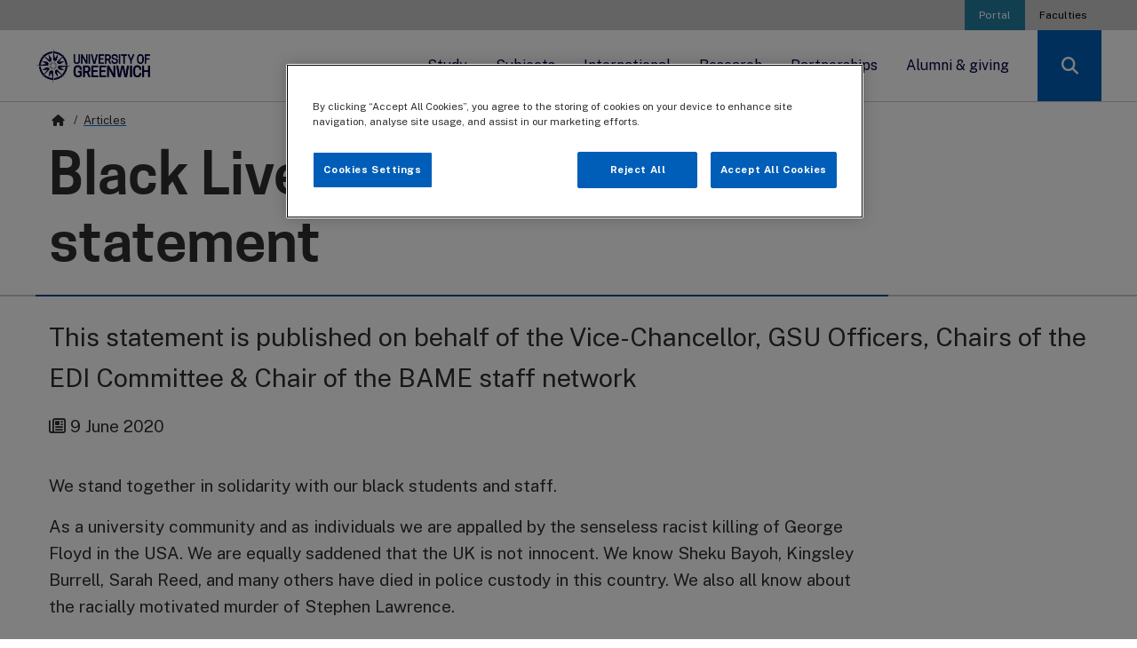

--- FILE ---
content_type: text/html; charset=utf-8
request_url: https://www.gre.ac.uk/articles/public-relations/black-lives-matter
body_size: 86357
content:
<!DOCTYPE html>

<html xmlns="http://www.w3.org/1999/xhtml" lang="en-gb" xml:lang="en-gb" id="149727" class="gre   ab1 no-js" data-boost="">

<head>
    <meta charset="utf-8">
    <meta http-equiv="X-UA-Compatible" content="IE=edge">
    <meta name="viewport" content="width=device-width, initial-scale=1">
    <meta name="dc.identifier" content="149727">

<!--============= Standard metadata ==============-->
  
<!-- Framework (WebTeam) //-->

<!-- Version information //-->
<meta name="version_number" content="v1" />

<!-- V3 Shivs //-->
<meta name="archive_links" content="0" />

<!-- Main Metadata //-->

<!-- University of Greenwich //-->
<meta name="description" content="This statement is published on behalf of the Vice-Chancellor, GSU Officers, Chairs of the EDI Committee &amp; Chair of the BAME staff network" />
<meta name="keywords" content="" />
<meta name="audiences" content="Current students; Current staff" />

<!-- Subject //-->
<meta name="gre_subject" content="" />
<meta name="gre_discipline" content="" />
<meta name="gre_subdiscipline" content="" />

<!-- Institutional //-->
<meta name="gre-faculty" content="University wide" />
<meta name="gre-department" content="No fixed department" />
<meta name="gre-location" content="University wide" />





<!-- OneTrust Cookies Consent Notice start for gre.ac.uk -->
<script type="text/javascript" src="https://cdn-ukwest.onetrust.com/consent/66a8ded1-40a9-4daf-8edb-f3941de76e8d/OtAutoBlock.js" ></script>
<script src="https://cdn-ukwest.onetrust.com/scripttemplates/otSDKStub.js"  type="text/javascript" charset="UTF-8" data-domain-script="66a8ded1-40a9-4daf-8edb-f3941de76e8d" ></script>
<script type="text/javascript">
function OptanonWrapper() { }
</script>
<!-- OneTrust Cookies Consent Notice end for gre.ac.uk -->

<!-- 149727 - 36886 -->
<!--  -->









<title>Black Lives Matter: A joint statement  | Articles | University of Greenwich</title>



<!--========================== OG METADATA ==========================-->
<meta property="og:title" content="Black Lives Matter: A joint statement  | Articles | University of Greenwich"/>








<meta property="og:site_name" content="University of Greenwich"/>

<!--========================== ROBOTS META ==========================-->
<meta name="robots" content="index,follow" />


<!--========================== GRE META ==========================-->
<!-- js error tracking -->

<!-- <script src="https://cdn.trackjs.com/agent/v3/latest/t.js"></script>
<script>
  window.TrackJS && TrackJS.install({ 
    token: "99f16200c72b4c37866b6306bfcbb3e3",
    application: "university-website"
  });
</script> -->

<style>.slide-in-down.mui-enter{transition-duration:.5s;transition-timing-function:linear;-webkit-transform:translateY(-100%);transform:translateY(-100%);transition-property:opacity,-webkit-transform;transition-property:transform,opacity;transition-property:transform,opacity,-webkit-transform;-webkit-backface-visibility:hidden;backface-visibility:hidden}.slide-in-left.mui-enter,.slide-in-up.mui-enter{transition-duration:.5s;transition-timing-function:linear;transition-property:opacity,-webkit-transform;-webkit-backface-visibility:hidden}.slide-in-down.mui-enter.mui-enter-active{-webkit-transform:translateY(0);transform:translateY(0)}.slide-in-left.mui-enter{-webkit-transform:translateX(-100%);transform:translateX(-100%);transition-property:transform,opacity;transition-property:transform,opacity,-webkit-transform;backface-visibility:hidden}.slide-in-left.mui-enter.mui-enter-active{-webkit-transform:translateX(0);transform:translateX(0)}.slide-in-up.mui-enter{-webkit-transform:translateY(100%);transform:translateY(100%);transition-property:transform,opacity;transition-property:transform,opacity,-webkit-transform;backface-visibility:hidden}.slide-in-right.mui-enter,.slide-out-down.mui-leave{transition-duration:.5s;transition-timing-function:linear;transition-property:opacity,-webkit-transform;-webkit-backface-visibility:hidden}.slide-in-up.mui-enter.mui-enter-active{-webkit-transform:translateY(0);transform:translateY(0)}.slide-in-right.mui-enter{-webkit-transform:translateX(100%);transform:translateX(100%);transition-property:transform,opacity;transition-property:transform,opacity,-webkit-transform;backface-visibility:hidden}.slide-in-right.mui-enter.mui-enter-active{-webkit-transform:translateX(0);transform:translateX(0)}.slide-out-down.mui-leave{-webkit-transform:translateY(0);transform:translateY(0);transition-property:transform,opacity;transition-property:transform,opacity,-webkit-transform;backface-visibility:hidden}.slide-out-right.mui-leave,.slide-out-up.mui-leave{transition-property:opacity,-webkit-transform;-webkit-backface-visibility:hidden;transition-duration:.5s;transition-timing-function:linear}.slide-out-down.mui-leave.mui-leave-active{-webkit-transform:translateY(100%);transform:translateY(100%)}.slide-out-right.mui-leave{-webkit-transform:translateX(0);transform:translateX(0);transition-property:transform,opacity;transition-property:transform,opacity,-webkit-transform;backface-visibility:hidden}.slide-out-right.mui-leave.mui-leave-active{-webkit-transform:translateX(100%);transform:translateX(100%)}.slide-out-up.mui-leave{-webkit-transform:translateY(0);transform:translateY(0);transition-property:transform,opacity;transition-property:transform,opacity,-webkit-transform;backface-visibility:hidden}.slide-out-up.mui-leave.mui-leave-active{-webkit-transform:translateY(-100%);transform:translateY(-100%)}.slide-out-left.mui-leave{transition-duration:.5s;transition-timing-function:linear;-webkit-transform:translateX(0);transform:translateX(0);transition-property:opacity,-webkit-transform;transition-property:transform,opacity;transition-property:transform,opacity,-webkit-transform;-webkit-backface-visibility:hidden;backface-visibility:hidden}.fade-in.mui-enter,.fade-out.mui-leave{transition-property:opacity;transition-duration:.5s;transition-timing-function:linear}.slide-out-left.mui-leave.mui-leave-active{-webkit-transform:translateX(-100%);transform:translateX(-100%)}.fade-in.mui-enter{opacity:0}.fade-in.mui-enter.mui-enter-active,.fade-out.mui-leave{opacity:1}.fade-out.mui-leave.mui-leave-active{opacity:0}.hinge-in-from-top.mui-enter{transition-duration:.5s;transition-timing-function:linear;-webkit-transform:perspective(2000px) rotateX(-90deg);transform:perspective(2000px) rotateX(-90deg);-webkit-transform-origin:top;transform-origin:top;transition-property:opacity,-webkit-transform;transition-property:transform,opacity;transition-property:transform,opacity,-webkit-transform;opacity:0}.hinge-in-from-bottom.mui-enter,.hinge-in-from-right.mui-enter{transition-duration:.5s;transition-timing-function:linear;transition-property:opacity,-webkit-transform}.hinge-in-from-top.mui-enter.mui-enter-active{-webkit-transform:perspective(2000px) rotate(0);transform:perspective(2000px) rotate(0);opacity:1}.hinge-in-from-right.mui-enter{-webkit-transform:perspective(2000px) rotateY(-90deg);transform:perspective(2000px) rotateY(-90deg);-webkit-transform-origin:right;transform-origin:right;transition-property:transform,opacity;transition-property:transform,opacity,-webkit-transform;opacity:0}.hinge-in-from-right.mui-enter.mui-enter-active{-webkit-transform:perspective(2000px) rotate(0);transform:perspective(2000px) rotate(0);opacity:1}.hinge-in-from-bottom.mui-enter{-webkit-transform:perspective(2000px) rotateX(90deg);transform:perspective(2000px) rotateX(90deg);-webkit-transform-origin:bottom;transform-origin:bottom;transition-property:transform,opacity;transition-property:transform,opacity,-webkit-transform;opacity:0}.hinge-in-from-left.mui-enter,.hinge-in-from-middle-x.mui-enter{transition-duration:.5s;transition-timing-function:linear;transition-property:opacity,-webkit-transform}.hinge-in-from-bottom.mui-enter.mui-enter-active{-webkit-transform:perspective(2000px) rotate(0);transform:perspective(2000px) rotate(0);opacity:1}.hinge-in-from-left.mui-enter{-webkit-transform:perspective(2000px) rotateY(90deg);transform:perspective(2000px) rotateY(90deg);-webkit-transform-origin:left;transform-origin:left;transition-property:transform,opacity;transition-property:transform,opacity,-webkit-transform;opacity:0}.hinge-in-from-left.mui-enter.mui-enter-active{-webkit-transform:perspective(2000px) rotate(0);transform:perspective(2000px) rotate(0);opacity:1}.hinge-in-from-middle-x.mui-enter{-webkit-transform:perspective(2000px) rotateX(-90deg);transform:perspective(2000px) rotateX(-90deg);-webkit-transform-origin:center;transform-origin:center;transition-property:transform,opacity;transition-property:transform,opacity,-webkit-transform;opacity:0}.hinge-in-from-middle-y.mui-enter,.hinge-out-from-top.mui-leave{transition-duration:.5s;transition-timing-function:linear;transition-property:opacity,-webkit-transform}.hinge-in-from-middle-x.mui-enter.mui-enter-active{-webkit-transform:perspective(2000px) rotate(0);transform:perspective(2000px) rotate(0);opacity:1}.hinge-in-from-middle-y.mui-enter{-webkit-transform:perspective(2000px) rotateY(-90deg);transform:perspective(2000px) rotateY(-90deg);-webkit-transform-origin:center;transform-origin:center;transition-property:transform,opacity;transition-property:transform,opacity,-webkit-transform;opacity:0}.hinge-in-from-middle-y.mui-enter.mui-enter-active{-webkit-transform:perspective(2000px) rotate(0);transform:perspective(2000px) rotate(0);opacity:1}.hinge-out-from-top.mui-leave{-webkit-transform:perspective(2000px) rotate(0);transform:perspective(2000px) rotate(0);-webkit-transform-origin:top;transform-origin:top;transition-property:transform,opacity;transition-property:transform,opacity,-webkit-transform;opacity:1}.hinge-out-from-bottom.mui-leave,.hinge-out-from-right.mui-leave{transition-duration:.5s;transition-timing-function:linear;transition-property:opacity,-webkit-transform}.hinge-out-from-top.mui-leave.mui-leave-active{-webkit-transform:perspective(2000px) rotateX(-90deg);transform:perspective(2000px) rotateX(-90deg);opacity:0}.hinge-out-from-right.mui-leave{-webkit-transform:perspective(2000px) rotate(0);transform:perspective(2000px) rotate(0);-webkit-transform-origin:right;transform-origin:right;transition-property:transform,opacity;transition-property:transform,opacity,-webkit-transform;opacity:1}.hinge-out-from-right.mui-leave.mui-leave-active{-webkit-transform:perspective(2000px) rotateY(-90deg);transform:perspective(2000px) rotateY(-90deg);opacity:0}.hinge-out-from-bottom.mui-leave{-webkit-transform:perspective(2000px) rotate(0);transform:perspective(2000px) rotate(0);-webkit-transform-origin:bottom;transform-origin:bottom;transition-property:transform,opacity;transition-property:transform,opacity,-webkit-transform;opacity:1}.hinge-out-from-left.mui-leave,.hinge-out-from-middle-x.mui-leave{transition-duration:.5s;transition-timing-function:linear;transition-property:opacity,-webkit-transform}.hinge-out-from-bottom.mui-leave.mui-leave-active{-webkit-transform:perspective(2000px) rotateX(90deg);transform:perspective(2000px) rotateX(90deg);opacity:0}.hinge-out-from-left.mui-leave{-webkit-transform:perspective(2000px) rotate(0);transform:perspective(2000px) rotate(0);-webkit-transform-origin:left;transform-origin:left;transition-property:transform,opacity;transition-property:transform,opacity,-webkit-transform;opacity:1}.hinge-out-from-left.mui-leave.mui-leave-active{-webkit-transform:perspective(2000px) rotateY(90deg);transform:perspective(2000px) rotateY(90deg);opacity:0}.hinge-out-from-middle-x.mui-leave{-webkit-transform:perspective(2000px) rotate(0);transform:perspective(2000px) rotate(0);-webkit-transform-origin:center;transform-origin:center;transition-property:transform,opacity;transition-property:transform,opacity,-webkit-transform;opacity:1}.hinge-out-from-middle-y.mui-leave,.scale-in-up.mui-enter{transition-duration:.5s;transition-timing-function:linear;transition-property:opacity,-webkit-transform}.hinge-out-from-middle-x.mui-leave.mui-leave-active{-webkit-transform:perspective(2000px) rotateX(-90deg);transform:perspective(2000px) rotateX(-90deg);opacity:0}.hinge-out-from-middle-y.mui-leave{-webkit-transform:perspective(2000px) rotate(0);transform:perspective(2000px) rotate(0);-webkit-transform-origin:center;transform-origin:center;transition-property:transform,opacity;transition-property:transform,opacity,-webkit-transform;opacity:1}.hinge-out-from-middle-y.mui-leave.mui-leave-active{-webkit-transform:perspective(2000px) rotateY(-90deg);transform:perspective(2000px) rotateY(-90deg);opacity:0}.scale-in-up.mui-enter{-webkit-transform:scale(.5);transform:scale(.5);transition-property:transform,opacity;transition-property:transform,opacity,-webkit-transform;opacity:0}.scale-in-down.mui-enter,.scale-out-up.mui-leave{transition-duration:.5s;transition-timing-function:linear;transition-property:opacity,-webkit-transform}.scale-in-up.mui-enter.mui-enter-active{-webkit-transform:scale(1);transform:scale(1);opacity:1}.scale-in-down.mui-enter{-webkit-transform:scale(1.5);transform:scale(1.5);transition-property:transform,opacity;transition-property:transform,opacity,-webkit-transform;opacity:0}.scale-in-down.mui-enter.mui-enter-active{-webkit-transform:scale(1);transform:scale(1);opacity:1}.scale-out-up.mui-leave{-webkit-transform:scale(1);transform:scale(1);transition-property:transform,opacity;transition-property:transform,opacity,-webkit-transform;opacity:1}.scale-out-down.mui-leave,.spin-in.mui-enter{transition-duration:.5s;transition-timing-function:linear;transition-property:opacity,-webkit-transform}.scale-out-up.mui-leave.mui-leave-active{-webkit-transform:scale(1.5);transform:scale(1.5);opacity:0}.scale-out-down.mui-leave{-webkit-transform:scale(1);transform:scale(1);transition-property:transform,opacity;transition-property:transform,opacity,-webkit-transform;opacity:1}.scale-out-down.mui-leave.mui-leave-active{-webkit-transform:scale(.5);transform:scale(.5);opacity:0}.spin-in.mui-enter{-webkit-transform:rotate(-.75turn);transform:rotate(-.75turn);transition-property:transform,opacity;transition-property:transform,opacity,-webkit-transform;opacity:0}.spin-in-ccw.mui-enter,.spin-out.mui-leave{transition-property:opacity,-webkit-transform;transition-duration:.5s;transition-timing-function:linear}.spin-in.mui-enter.mui-enter-active{-webkit-transform:rotate(0);transform:rotate(0);opacity:1}.spin-out.mui-leave{-webkit-transform:rotate(0);transform:rotate(0);transition-property:transform,opacity;transition-property:transform,opacity,-webkit-transform;opacity:1}.spin-out.mui-leave.mui-leave-active{-webkit-transform:rotate(.75turn);transform:rotate(.75turn);opacity:0}.spin-in-ccw.mui-enter{-webkit-transform:rotate(.75turn);transform:rotate(.75turn);transition-property:transform,opacity;transition-property:transform,opacity,-webkit-transform;opacity:0}.spin-in-ccw.mui-enter.mui-enter-active{-webkit-transform:rotate(0);transform:rotate(0);opacity:1}.spin-out-ccw.mui-leave{transition-duration:.5s;transition-timing-function:linear;-webkit-transform:rotate(0);transform:rotate(0);transition-property:opacity,-webkit-transform;transition-property:transform,opacity;transition-property:transform,opacity,-webkit-transform;opacity:1}.spin-out-ccw.mui-leave.mui-leave-active{-webkit-transform:rotate(-.75turn);transform:rotate(-.75turn);opacity:0}.slow{transition-duration:750ms!important}.linear{transition-timing-function:linear!important;-webkit-animation-timing-function:linear!important;animation-timing-function:linear!important}.ease{transition-timing-function:ease!important;-webkit-animation-timing-function:ease!important;animation-timing-function:ease!important}.ease-in{transition-timing-function:ease-in!important;-webkit-animation-timing-function:ease-in!important;animation-timing-function:ease-in!important}.ease-out{transition-timing-function:ease-out!important;-webkit-animation-timing-function:ease-out!important;animation-timing-function:ease-out!important}.ease-in-out{transition-timing-function:ease-in-out!important;-webkit-animation-timing-function:ease-in-out!important;animation-timing-function:ease-in-out!important}.bounce-in{transition-timing-function:cubic-bezier(.485,.155,.24,1.245)!important;-webkit-animation-timing-function:cubic-bezier(.485,.155,.24,1.245)!important;animation-timing-function:cubic-bezier(.485,.155,.24,1.245)!important}.bounce-out{transition-timing-function:cubic-bezier(.485,.155,.515,.845)!important;-webkit-animation-timing-function:cubic-bezier(.485,.155,.515,.845)!important;animation-timing-function:cubic-bezier(.485,.155,.515,.845)!important}.bounce-in-out{transition-timing-function:cubic-bezier(.76,-.245,.24,1.245)!important;-webkit-animation-timing-function:cubic-bezier(.76,-.245,.24,1.245)!important;animation-timing-function:cubic-bezier(.76,-.245,.24,1.245)!important}.short-delay{transition-delay:.3s!important;-webkit-animation-delay:.3s!important;animation-delay:.3s!important}.long-delay{transition-delay:.7s!important;-webkit-animation-delay:.7s!important;animation-delay:.7s!important}.shake{-webkit-animation-name:shake-7;animation-name:shake-7}@-webkit-keyframes shake-7{0%,10%,20%,30%,40%,50%,60%,70%,80%,90%{-webkit-transform:translateX(7%);transform:translateX(7%)}15%,25%,35%,45%,5%,55%,65%,75%,85%,95%{-webkit-transform:translateX(-7%);transform:translateX(-7%)}}@keyframes shake-7{0%,10%,20%,30%,40%,50%,60%,70%,80%,90%{-webkit-transform:translateX(7%);transform:translateX(7%)}15%,25%,35%,45%,5%,55%,65%,75%,85%,95%{-webkit-transform:translateX(-7%);transform:translateX(-7%)}}.spin-cw{-webkit-animation-name:spin-cw-1turn;animation-name:spin-cw-1turn}@-webkit-keyframes spin-cw-1turn{0%{-webkit-transform:rotate(-1turn);transform:rotate(-1turn)}100%{-webkit-transform:rotate(0);transform:rotate(0)}}.spin-ccw{-webkit-animation-name:spin-cw-1turn;animation-name:spin-cw-1turn}@keyframes spin-cw-1turn{0%,100%{-webkit-transform:rotate(0);transform:rotate(0)}100%{-webkit-transform:rotate(1turn);transform:rotate(1turn)}}.wiggle{-webkit-animation-name:wiggle-7deg;animation-name:wiggle-7deg}@-webkit-keyframes wiggle-7deg{40%,50%,60%{-webkit-transform:rotate(7deg);transform:rotate(7deg)}35%,45%,55%,65%{-webkit-transform:rotate(-7deg);transform:rotate(-7deg)}0%,100%,30%,70%{-webkit-transform:rotate(0);transform:rotate(0)}}@keyframes wiggle-7deg{40%,50%,60%{-webkit-transform:rotate(7deg);transform:rotate(7deg)}35%,45%,55%,65%{-webkit-transform:rotate(-7deg);transform:rotate(-7deg)}0%,100%,30%,70%{-webkit-transform:rotate(0);transform:rotate(0)}}.shake,.spin-ccw,.spin-cw,.wiggle{-webkit-animation-duration:.5s;animation-duration:.5s}.infinite{-webkit-animation-iteration-count:infinite;animation-iteration-count:infinite}.slow{-webkit-animation-duration:750ms!important;animation-duration:750ms!important}.fast{transition-duration:250ms!important;-webkit-animation-duration:250ms!important;animation-duration:250ms!important}</style><style>.selectboxit-container{position:relative;display:inline-block;vertical-align:top;margin-top:-8px;border-bottom:1px solid #3e3e3e;font-size:21px}.selectboxit-container *{-webkit-touch-callout:none;-webkit-user-select:none;-khtml-user-select:none;-moz-user-select:-moz-none;-ms-user-select:none;-o-user-select:none;user-select:none;outline:0;white-space:nowrap}.selectboxit-container .selectboxit{width:220px;cursor:pointer;margin:0;padding:0;overflow:hidden;display:block;position:relative}.selectboxit-container .selectboxit-options a,.selectboxit-container span{height:38px;line-height:38px;display:block}.selectboxit-container .selectboxit:focus{outline:0}.selectboxit-options .selectboxit-disabled,.selectboxit.selectboxit-disabled{opacity:.65;-webkit-box-shadow:none;-moz-box-shadow:none;box-shadow:none;cursor:default}.selectboxit-text{text-indent:5px;overflow:hidden;text-overflow:ellipsis;float:left}.selectboxit .selectboxit-option-icon-container{margin-left:5px}.selectboxit-container .selectboxit-options{-moz-box-sizing:border-box;box-sizing:border-box;min-width:100%;margin:0;padding:0;list-style:none;position:absolute;overflow-x:hidden;overflow-y:auto;cursor:pointer;display:none;z-index:9999999999999;text-align:left;-webkit-box-shadow:none;-moz-box-shadow:none;box-shadow:none}.selectboxit-option .selectboxit-option-anchor{padding:0 2px}.selectboxit-option .selectboxit-option-anchor:hover{text-decoration:none}.selectboxit-optgroup-header,.selectboxit-option{text-indent:5px;margin:0;list-style-type:none}.selectboxit-optgroup-header{font-weight:700}.selectboxit-optgroup-header:hover{cursor:default}.selectboxit-arrow-container{width:30px;position:absolute;right:0}.selectboxit .selectboxit-arrow-container .selectboxit-arrow{margin:0 auto;position:absolute;top:50%;right:0;left:0}.selectboxit .selectboxit-arrow-container .selectboxit-arrow.ui-icon{top:30%}.selectboxit-option-icon-container{float:left}.selectboxit-container .selectboxit-option-icon{margin:0;padding:0;vertical-align:middle}.selectboxit-option-icon-url{width:18px;background-size:18px 18px;background-repeat:no-repeat;height:100%;background-position:center;float:left}.selectboxit-rendering{display:inline-block!important;zoom:1!important;visibility:visible!important;position:absolute!important;top:-9999px!important;left:-9999px!important}.jqueryui .ui-icon{background-color:inherit}.jqueryui .ui-icon-triangle-1-s{background-position:-64px -16px}.selectboxit-btn.selectboxit-enabled:hover{color:#fff;background-color:#3e3e3e}.selectboxit-btn.selectboxit-enabled:focus,.selectboxit-btn.selectboxit-enabled:hover{text-decoration:none;background-position:0 -15px}.selectboxit-default-arrow{width:0;height:0;border-top:4px solid #000;border-right:4px solid transparent;border-left:4px solid transparent}.selectboxit-list{background-color:#f6f6f6}.selectboxit-list .selectboxit-option-anchor{color:#333;font-size:18px}.selectboxit-list>.selectboxit-focus>.selectboxit-option-anchor{color:#fff;background-color:#3e3e3e}.selectboxit-list>.selectboxit-disabled>.selectboxit-option-anchor{color:#999}</style><!-- loaded flat above, to prevent render blocking -->	



    <!-- LIVE CSS -->
    <link href="//www.gre.ac.uk/__data/assets/git_bridge/0022/360751/gre/_css/gre_22.css?h=9090925" rel="stylesheet" />
    <link href="//www.gre.ac.uk/__data/assets/git_bridge/0022/360751/gre/_css/gre-app.css?h=9090925" rel="stylesheet" />
    <link href="//www.gre.ac.uk/__data/assets/git_bridge/0022/360751/gre/_css/clearing/clearing.css?h=9090924" rel="stylesheet" />
    
    <link rel="stylesheet" href="//www.gre.ac.uk/__data/assets/git_bridge/0022/360751/gre/_css/external/onetrust.css">


<!-- Layout:   
no-nav no-nav
-->


    <link rel="preconnect" href="https://fonts.googleapis.com">
    <link rel="preconnect" href="https://fonts.gstatic.com" crossorigin>
<!--========================== BROWSER ICONS ==========================-->
    <!--    Favicon   -->
<link rel="icon" type="image/png" href="https://www.gre.ac.uk/__data/assets/image/0024/208914/varieties/v16.png" sizes="16x16">  
<link rel="icon" type="image/png" href="https://www.gre.ac.uk/__data/assets/image/0024/208914/varieties/v32.png" sizes="32x32">  
<link rel="icon" type="image/png" href="https://www.gre.ac.uk/__data/assets/image/0024/208914/varieties/v96.png" sizes="96x96">  

    <!-- Apple touch icon -->
<link rel="apple-touch-icon-precomposed" sizes="180x180" href="https://www.gre.ac.uk/__data/assets/image/0024/208914/varieties/v180.png">  
<link rel="apple-touch-icon-precomposed" sizes="167x167" href="https://www.gre.ac.uk/__data/assets/image/0024/208914/varieties/v167.png">  
<link rel="apple-touch-icon-precomposed" sizes="152x152" href="https://www.gre.ac.uk/__data/assets/image/0024/208914/varieties/v152.png">  
<link rel="apple-touch-icon-precomposed" href="https://www.gre.ac.uk/__data/assets/image/0024/208914/varieties/v120.png">
<link rel="apple-touch-icon" href="https://www.gre.ac.uk/__data/assets/image/0024/208914/varieties/v120.png">
<!-- Google Tag Manager -->

<script>(function(w,d,s,l,i){w[l]=w[l]||[];w[l].push({'gtm.start':
new Date().getTime(),event:'gtm.js'});var f=d.getElementsByTagName(s)[0],
j=d.createElement(s),dl=l!='dataLayer'?'&l='+l:'';j.setAttributeNode(d.createAttribute('data-ot-ignore'));j.async=true;j.src=
'https://www.googletagmanager.com/gtm.js?id='+i+dl;f.parentNode.insertBefore(j,f);
})(window,document,'script','dataLayer','GTM-5HNVNB');</script>

<!-- End Google Tag Manager -->
<meta name="gre_subject_key" content="" />
<meta name="gre_discipline_key" content="" />
<meta name="gre_faculty_key" content="ALL" />



<!-- this is for personas. pulls from persona folder -->





<meta name="format-detection" content="telephone=no">




<!--
  Running Squiz Matrix
  Developed by Squiz - http://www.squiz.net
  Squiz, Squiz Matrix, MySource, MySource Matrix and Squiz.net are registered Trademarks of Squiz Pty Ltd
  Page generated: 26 January 2026 00:03:56
-->


</head>


<body id="default" class="article  gre-curated" data-extjs="">
    <input type="hidden" name="token" value="5a888989a11efc7dbc96b37d306af7cd7193d5e4"  class="sq-form-field" id="token" /> 

<!--noindex-->
 <!-- Google Tag Manager -->

<!-- Google Tag Manager (noscript) -->
<noscript><iframe src="https://www.googletagmanager.com/ns.html?id=GTM-5HNVNB"
height="0" width="0" style="display:none;visibility:hidden"></iframe></noscript>
<!-- End Google Tag Manager (noscript) -->


    <div class="gre-sticky-nav-container">
        <div class="gre-top-nav">

<!--================ TOP NAVIGATION ======================-->
<!--=============== Top bar nav ===============-->
  


  <nav id="top-menu" aria-label="Top menu">
    <a class="show-on-focus" href="#skip-nav">Skip nav</a>
    <div class="grid-container">
      <ul class="align-right accordion medium-horizontal menu">
        <li><a class="gre-highlight" href="https://portal.gre.ac.uk" rel="nofollow">Portal</a></li>
        <li class="show-for-large"><a href="//www.gre.ac.uk/about-us/faculty">Faculties</a></li>
       <!-- <li class="show-for-large"><a href="//www.gre.ac.uk/alumni">Alumni and giving</a></li> -->
      </ul>
      </div>
    </div>
  </nav>

<!--================ MAIN NAVIGATION ======================-->
<!--=============== Main nav ===============-->
  

<script language="javascript">
    window.addEventListener('load', function() {

        var mobileMenuItems = document.querySelectorAll('#gre-mobile-menu > li.mega-menu');
        
        Array.prototype.forEach.call(mobileMenuItems, function(el, i){
            el.addEventListener("focusout", function(event) {

            	if(el.contains(event.relatedTarget)){
                    // console.log('Focus remains inside mega-menu');
            	} else {
                    // console.log('Focus has left this mega-menu');
                    $('.dropdown-pane').foundation('close');
            	}
            });
        });

        var menuTabbed = 0;
        var menuItems = document.querySelectorAll('li.show-for-large.mega-menu a');
        
        Array.prototype.forEach.call(menuItems, function(el, i){
        // 	el.addEventListener("onclick", function(event){
        // 	});
            el.addEventListener("keyup", function(event) {
            event.preventDefault();
        	console.table(event);
        	console.log(event.keyCode);
        	if (menuTabbed == 0 && event.keyCode === 9) {
                console.log('Kill the mega menu');
                var panes = document.querySelectorAll('#gre-desktop-menu .mega.dropdown-pane');
                var links = document.querySelectorAll('#gre-desktop-menu .mega-menu > a');
                panes.forEach(function(p) {
                    p.remove();
                    menuTabbed = 1;
                });
                links.forEach(function(k) {
                   k.removeAttribute("aria-controls").removeAttribute("aria-haspopup").removeAttribute("aria-expanded"); 
                });
            }
        });
    });
});

</script><nav id="main-menu" aria-label="Main menu">
    <ul class="menu dropdown show-for-large" id="gre-desktop-menu">
        <li class="gre-nav-logo">
            <a href="//www.gre.ac.uk">
                <img data-ot-ignore src="https://www.gre.ac.uk/__data/assets/image/0035/265688/logo_final_on_white.png" alt="University of Greenwich logo" />
            </a>
        </li>
        
        <!-- Study-->
        <li class="mega-menu"><a data-ga-click="menu" href="//www.gre.ac.uk/study" data-toggle="study">Study</a>
            <ul class="mega dropdown-pane bottom" id="study" data-dropdown data-options="closeOnClick:true; hover: true; hoverPane: true; vOffset:-1">
                <li>
                    <div class="grid-container">
                        <div class="grid-x grid-padding-x">
                            <div class="cell large-4 show-for-large">
                                <div class="gre-mega-feature">
<!--287731-->
                                    <div class="gre-menu-feature-image">
<!-- [IMAGE GETVAR 71492 - 296195] -->
<!-- H:999 W:2000 -->
                                        <img loading="lazy" alt="" role="presentation" alt="" src="https://www.gre.ac.uk/__data/assets/image/0020/374321/varieties/v800.jpg" class="">
                                    </div>
                            
                                    <h5>Upcoming Open Days</h5>
                                    <div class="gre-grid-info">
                                        <p>We'd love to welcome you on one of our open days - you'll meet our expert tutors and fantastic support teams, explore our campuses and facilities, and chat with current students and discover the Greenwich experience.</p>
                                        <div class="gre-cta">
                                            <a data-ga-click="menu" class="button dark" href="https://www.gre.ac.uk/events/opendays" target="_blank">Book now</a>
                                        </div>
                                    </div>
                                </div>
                            </div>
                            <div class="gre-mega-menu cell large-8">
                                <div class="grid-x">
                                    <div class="cell medium-6">
                                        <h4>Courses</h4>
                                        <ul>
                                            <li role="menuitem" class="is-submenu-item is-dropdown-submenu-item"><a data-ga-click="menu" href="//www.gre.ac.uk/undergraduate-courses">Undergraduate study (BA, BSc)</a> 
                                            </li>
                                            <li role="menuitem" class="is-submenu-item is-dropdown-submenu-item"><a data-ga-click="menu" href="//www.gre.ac.uk/postgraduate-courses">Postgraduate study (MA, MSc)</a> 
                                            </li>
                                            <li role="menuitem" class="is-submenu-item is-dropdown-submenu-item"><a data-ga-click="menu" href="//www.gre.ac.uk/short-courses">Short courses & CPD</a>
                                            </li>
                                            <li role="menuitem" class="is-submenu-item is-dropdown-submenu-item"><a data-ga-click="menu" href="//www.gre.ac.uk/apprenticeships/learners">Apprenticeships: Learners</a>
                                            </li>
                                        </ul>
                                        <h4 style="margin-top: 0.6rem">Discover</h4>
                                        <ul>
                                            <li role="menuitem" class="is-submenu-item is-dropdown-submenu-item"><a data-ga-click="menu" href="//www.gre.ac.uk/study/student-experience">Why choose Greenwich?</a> 
                                            </li>
                                            <!-- <li role="menuitem" class="is-submenu-item is-dropdown-submenu-item"><a data-ga-click="menu" href="//www.gre.ac.uk/events/opendays">Open Days</a> 
                                            </li> -->
                                            <li role="menuitem" class="is-submenu-item is-dropdown-submenu-item"><a data-ga-click="menu" href="//www.gre.ac.uk/accommodation">Accommodation</a>
                                            </li>
                                            <li role="menuitem" class="is-submenu-item is-dropdown-submenu-item"><a data-ga-click="menu" href="//www.gre.ac.uk/careers">Careers</a>
                                            </li>
                                            <li role="menuitem" class="is-submenu-item is-dropdown-submenu-item"><a data-ga-click="menu" href="//www.gre.ac.uk/for-schools">Information for schools</a> 
                                            </li>
                                            <li role="menuitem" class="is-submenu-item is-dropdown-submenu-item"><a data-ga-click="menu" href="//www.gre.ac.uk/welcome">Welcome new students</a> 
                                            </li>
                                        </ul>
                                    </div>
                                    <div class="cell medium-6">
                                        <h4>Apply</h4>
                                        <ul>
                                           <li role="menuitem" class="is-submenu-item is-dropdown-submenu-item"><a data-ga-click="menu" href="//www.gre.ac.uk/study/apply">How to apply</a> 
                                            </li>
                                            <li role="menuitem" class="is-submenu-item is-dropdown-submenu-item"><a data-ga-click="menu" href="//www.gre.ac.uk/finance">Fees &amp; finance</a> 
                                            </li>
                                            <li role="menuitem" class="is-submenu-item is-dropdown-submenu-item"><a data-ga-click="menu" href="//www.gre.ac.uk/finance/funding-your-studies/scholarships-and-bursaries">Scholarships &amp; Bursaries</a>
                                            </li>
                                            <li role="menuitem" class="is-submenu-item is-dropdown-submenu-item"><a data-ga-click="menu" href="//www.gre.ac.uk/study/after-you-apply">After you apply</a> 
                                            </li> 
                                            <li role="menuitem" class="is-submenu-item is-dropdown-submenu-item"><a data-ga-click="menu" href="//www.gre.ac.uk/support">Student support &amp; services</a>
                                            </li>
                                        </ul>
                                    </div>
                                </div>
                            </div>
                        </div>
                    </div>
                </li>
            </ul>
        </li>
 
        <!-- subjects-->
        <li class="mega-menu"><a data-ga-click="menu" href="//www.gre.ac.uk/subjects">Subjects</a></li>

        <!-- international -->
        <li class="mega-menu"><a data-ga-click="menu" href="//www.gre.ac.uk/international" data-toggle="international">International</a>
            <ul class="mega variant-1 dropdown-pane bottom" id="international" data-dropdown data-options="closeOnClick:true; hover: true; hoverPane: true; vOffset:-1">
                <li>
                    <div class="grid-container">
                        <div class="grid-x grid-padding-x">
                            <div class="cell large-4 show-for-large">
                                <div class="gre-mega-feature">
<!--287832-->
                                    <div class="gre-mega-feature no-image">
                                        <h4>International students</h4>
                                        <div class="gre-grid-info">
                                          <p>We welcome students from all over the world. You'll find plenty of courses to choose from, historic campuses, and fellow students from more than 150 countries. Find out how we can help you join our friendly community.</p>
                                          
                                        </div>
                                    </div>
                                </div>
                            </div>
                            <div class="gre-mega-menu cell large-8">
                                <div class="grid-x">
                                    <div class="cell medium-6">
                                        <h4>Discover</h4>
                                        <ul>
                                           <li role="menuitem" class="is-submenu-item is-dropdown-submenu-item"><a data-ga-click="menu" href="//www.gre.ac.uk/international/living">Living in the UK</a> 
                                           </li>
                                           <li role="menuitem" class="is-submenu-item is-dropdown-submenu-item"><a data-ga-click="menu" href="//www.gre.ac.uk/international/study-abroad">Erasmus+ and Study Abroad</a> 
                                           </li>
                                        </ul>
                                    </div>
                                    <div class="cell medium-6">
                                        <h4>Apply</h4>
                                        <ul>
                                            <li role="menuitem" class="is-submenu-item is-dropdown-submenu-item"><a data-ga-click="menu" href="//www.gre.ac.uk/international/greenwich-in-my-country">Greenwich in my country</a> 
                                            </li>
                                            <li role="menuitem" class="is-submenu-item is-dropdown-submenu-item"><a data-ga-click="menu" href="//www.gre.ac.uk/international/support-and-help">Applicants: Step-by-step guide</a>
                                             </li>       
                                            <li role="menuitem" class="is-submenu-item is-dropdown-submenu-item"><a data-ga-click="menu" href="//www.gre.ac.uk/finance">Financing your studies</a>
                                           </li>
                                        </ul>
                                    </div>
                                </div>
                            </div>
                        </div>
                    </div>
                </li>
            </ul>
        </li>
        
        <!-- Research -->
        <li class="show-for-large mega-menu"><a data-ga-click="menu" href="//www.gre.ac.uk/research" data-toggle="research">Research</a>
            <ul class="mega variant-1 dropdown-pane bottom" id="research" data-dropdown data-options="closeOnClick:true; hover: true; hoverPane: true; vOffset:-1">
                <li>
                    <div class="grid-container">
                        <div class="grid-x grid-padding-x">
                            <div class="cell large-4 show-for-large">
                                <div class="gre-mega-feature">
<!--287834-->
                                    <div class="gre-mega-feature no-image">
                                        <h4>Award-winning research</h4>
                                        <div class="gre-grid-info">
                                          <p>Our research provides innovative solutions that benefit business, industry and communities in the UK and across the world and has won a series of awards. Funding is available for postgraduate research studies.</p>
                                        </div>
                                    </div>
                                </div>
                            </div>
    
                            <div class="gre-mega-menu cell large-8">
                                <div class="grid-x">
                                    <div class="cell medium-6">
                                        <h4>Outcomes</h4>
                                        <ul>
                                           <li role="menuitem" class="is-submenu-item is-dropdown-submenu-item"><a data-ga-click="menu" href="//www.gre.ac.uk/research/about">About GRE</a> 
                                           </li>
                                           <li role="menuitem" class="is-submenu-item is-dropdown-submenu-item"><a data-ga-click="menu" href="//www.gre.ac.uk/disciplines">Disciplines</a> 
                                           </li>
                                           
                                           <li role="menuitem" class="is-submenu-item is-dropdown-submenu-item"><a data-ga-click="menu" href="//www.gre.ac.uk/research/governance-and-awards">Policy, governance and awards</a> 
                                           </li>
                                        </ul>
                                    </div>
                                    <div class="cell medium-6">
                                        <h4>Community</h4>
                                        <ul>
                                           <li role="menuitem" class="is-submenu-item is-dropdown-submenu-item"><a data-ga-click="menu" href="//www.gre.ac.uk/research/study">Research study &amp; experience</a> 
                                           </li>
                                          <li role="menuitem" class="is-submenu-item is-dropdown-submenu-item"><a data-ga-click="menu" href="//www.gre.ac.uk/research/support">Community &amp; support</a></li>
                                          <li role="menuitem" class="is-submenu-item is-dropdown-submenu-item"><a data-ga-click="menu" href="//www.gre.ac.uk/research/study/research-studentships-and-scholarships">Studentships and scholarships</a></li>
                                        </ul>
                                    </div>
                                </div>
                            </div>
                        </div>
                    </div>
                </li>
            </ul>
        </li>

        <!-- Business -->
        <li class="show-for-large mega-menu"><a data-ga-click="menu" href="//www.gre.ac.uk/partnerships" data-toggle="business">Partnerships</a>
            <ul class="mega variant-1 dropdown-pane bottom" id="business" data-dropdown data-options="closeOnClick:true; hover: true; hoverPane: true; vOffset:-1">
                <li>
                    <div class="grid-container">
                        <div class="grid-x grid-padding-x">
                            <div class="cell large-4 show-for-large">
                                <div class="gre-mega-feature">
<!--287835-->
                                    <div class="gre-mega-feature no-image">
                                        <h4>Business and partnerships</h4>
                                        <div class="gre-grid-info">
                                            <p>Through partnerships we create opportunities for our students to thrive, and for organisations to benefit from our people, research and leading-edge facilities.</p>
                                        </div>
                                    </div>
                                </div>
                            </div>
                            <div class="gre-mega-menu cell large-8">
                                <div class="grid-x">
                                    <div class="cell medium-6">
                                        <h4>Business</h4>
                                        <ul>
                                            <li role="menuitem" class="is-submenu-item is-dropdown-submenu-item"><a data-ga-click="menu" href="//enterprise.gre.ac.uk">Business, Enterprise and Partnerships</a> 
                                            </li>
                                            <li role="menuitem" class="is-submenu-item is-dropdown-submenu-item"><a data-ga-click="menu" href="//enterprise.gre.ac.uk/develop-your-talent">Develop your talent</a> 
                                            </li>
                                            <li role="menuitem" class="is-submenu-item is-dropdown-submenu-item"><a data-ga-click="menu" href="//enterprise.gre.ac.uk/access-our-expertise">Access our expertise</a> 
                                            </li>
                                            
                                            <li role="menuitem" class="is-submenu-item is-dropdown-submenu-item"><a data-ga-click="menu" href="//enterprise.gre.ac.uk/funding-and-support">Funding and support</a> 
                                            </li>
                                            <li role="menuitem" class="is-submenu-item is-dropdown-submenu-item"><a data-ga-click="menu" href="//enterprise.gre.ac.uk/access-our-equipment">Access our equipment</a> 
                                            
                                            </li>
                                            <li role="menuitem" class="is-submenu-item is-dropdown-submenu-item"><a data-ga-click="menu" href="//enterprise.gre.ac.uk/find-a-venue">Find a venue</a>
                                            </li>  
                                            <li role="menuitem" class="is-submenu-item is-dropdown-submenu-item"><a data-ga-click="menu" href="//www.gre.ac.uk/apprenticeships">Apprenticeships</a>
                                            </li>                                     
                                        </ul>
                                    </div>
                                    <div class="cell medium-6">
                                        <h4>Education</h4>
                                        <ul>
                                            <li role="menuitem" class="is-submenu-item is-dropdown-submenu-item"><a data-ga-click="menu" href="//www.gre.ac.uk/partner-colleges">UK education partners</a>
                                            </li>                                      
                                            <li role="menuitem" class="is-submenu-item is-dropdown-submenu-item"><a data-ga-click="menu" href="//www.gre.ac.uk/collaborations">International partnerships</a>
                                            </li>
                                        </ul>
                                    </div>
                                </div>
                            </div>
                        </div>
                    </div>
                </li>
            </ul>
        </li>

        <!-- alumni -->
        <li class="show-for-large mega-menu"><a data-ga-click="menu" href="//www.gre.ac.uk/alumni" data-toggle="alumni">Alumni & giving</a>
            <ul class="mega variant-1 dropdown-pane bottom has-position-bottom has-alignment-left" id="alumni" data-dropdown="5gfrxt-dropdown" data-options="closeOnClick:true; hover: true; hoverPane: true; vOffset:-1" aria-hidden="true" data-yeti-box="alumni" data-resize="alumni" style="top: 79px; left: 1267.62px;" data-events="resize">
                <li>
                    <div class="grid-container">
                        <div class="grid-x grid-padding-x">
                            <div class="cell large-4 show-for-large">
                                <div class="gre-mega-feature">
                                    <div class="gre-mega-feature">
<!--287731-->
                                        <div class="gre-menu-feature-image">
<!-- [IMAGE GETVAR 71492 - 119653] -->
<!-- H:999 W:2000 -->
                                            <img loading="lazy" alt="" role="presentation" class="" src="https://www.gre.ac.uk/__data/assets/image/0025/119653/varieties/v800.jpg">
                                        </div>
                                        <h5>Make a donation</h5>
                                        <div class="gre-grid-info">
                                            <p>Join our growing community of supporters who empower and enable our students to seize every opportunity possible. </p>
                                            <div class="gre-cta">
                                                <a data-ga-click="menu" class="button dark" target="_blank" href="https://www.gre.ac.uk/alumni/giving/donate">Give today</a>
                                            </div>
                                        </div>
                                    </div>
                                </div>
                            </div>
                            <div class="gre-mega-menu cell large-8">
                                <div class="grid-x">
                                    <div class="cell medium-6">
                                        <h4>Our community</h4>
                                        <ul>
                                           <li role="menuitem" class="is-submenu-item is-dropdown-submenu-item"><a data-ga-click="menu" href="//www.gre.ac.uk/alumni/alumni-benefits">Alumni benefits</a> 
                                           </li>
                                           <li role="menuitem" class="is-submenu-item is-dropdown-submenu-item"><a data-ga-click="menu" href="//www.gre.ac.uk/alumni/stories">Alumni stories</a> 
                                           </li>
                                           <li role="menuitem" class="is-submenu-item is-dropdown-submenu-item"><a data-ga-click="menu" href="//www.gre.ac.uk/alumni/news"><span class="sr-only">Alumni </span>News</a> 
                                           </li>
                                           <li role="menuitem" class="is-submenu-item is-dropdown-submenu-item"><a data-ga-click="menu" href="//www.gre.ac.uk/alumni/events"><span class="sr-only">Alumni </span>Events</a> 
                                           </li>
                                           <li role="menuitem" class="is-submenu-item is-dropdown-submenu-item"><a data-ga-click="menu" href="//www.gre.ac.uk/alumni/graduate-outcomes">Graduate outcomes</a> 
                                           </li>
                                        </ul>
                                    </div>
                                    <div class="cell medium-6">
                                        <h4>Giving back</h4>
                                        <ul>
                                            <li role="menuitem" class="is-submenu-item is-dropdown-submenu-item"><a data-ga-click="menu" href="//www.gre.ac.uk/alumni/giving">Giving</a> 
                                            
                                            </li>
                                            <li role="menuitem" class="is-submenu-item is-dropdown-submenu-item"><a data-ga-click="menu" href="//www.gre.ac.uk/alumni/volunteer">Volunteering</a>
                                            </li>
                                            <li role="menuitem" class="is-submenu-item is-dropdown-submenu-item"><a data-ga-click="menu" href="//www.gre.ac.uk/alumni/giving/thank-you">Why your support matters </a> 
                                            
                                            </li>
                                            <li role="menuitem" class="is-submenu-item is-dropdown-submenu-item"><a data-ga-click="menu" href="//www.gre.ac.uk/alumni/giving/donate">Make a donation</a>
                                            </li>  
                                        </ul>
                                    </div>
                                </div>
                            </div>
                        </div>
                    </div>
                </li>
            </ul>
        </li>
        
        
    <!-- clearing-->
    
    
        <!--li class="mega-menu"><a data-ga-click="menu" href="//www.gre.ac.uk/clearing">Clearing</a></li-->
        
        
        
        
        <!-- Search -->
        <li class="mega-menu search"><a data-ga-click="menu" href="https://find.gre.ac.uk/s/search.html" aria-label="Search"><i class="fas fa-search" aria-hidden="true" title="Search"></i></a></li>
    </ul>        <!-- mobile nav below -->
        
    <ul class="menu dropdown hide-for-large" id="gre-mobile-menu">
        <li class="auto gre-nav-logo">
            <a href="//www.gre.ac.uk">
                <img data-ot-ignore src="https://www.gre.ac.uk/__data/assets/image/0035/265688/logo_final_on_white.png" alt="University of Greenwich logo" />
            </a>
        </li>      

        <li class="mega-menu" id="study-mobile-container">
            <button data-toggle="study-mobile" id="more-study-menu">Study</button>
            <ul class="mega dropdown-pane bottom" id="study-mobile" data-dropdown data-options="closeOnClick:true; hover: true; hoverPane: true; vOffset:-1">
                <li>
                    <div class="grid-container">
                        <div class="gre-mega-menu">
                            <div class="grid-x">
                                <div class="cell small-6">
                                    
                                    <h4>Courses:</h4>
                                    <ul>
                                        <li role="menuitem" class="is-submenu-item is-dropdown-submenu-item"><a data-ga-click="menu" href="//www.gre.ac.uk/undergraduate-courses">Undergraduate (BA, BSc)</a> 
                                        </li>

                                        <li role="menuitem" class="is-submenu-item is-dropdown-submenu-item"><a data-ga-click="menu" href="//www.gre.ac.uk/postgraduate-courses">Postgraduate (MA, MSc)</a> 
                                        </li>
                                        <li role="menuitem" class="is-submenu-item is-dropdown-submenu-item"><a data-ga-click="menu" href="//www.gre.ac.uk/short-courses">Short courses & CPD</a> 
                                        </li>  
                                        <li role="menuitem" class="is-submenu-item is-dropdown-submenu-item"><a data-ga-click="menu" href="//www.gre.ac.uk/apprenticeships/learners">Apprenticeships</a> 
                                        </li>
                                        <li role="menuitem" class="is-submenu-item is-dropdown-submenu-item"><a data-ga-click="menu" href="//www.gre.ac.uk/subjects">Subjects</a> 
                                        </li>                         
                                    </ul>
                                        
                                    <h4 class="gre-mid-header">Discover:</h4>
                                    <ul>
                                        <li role="menuitem" class="is-submenu-item is-dropdown-submenu-item"><a data-ga-click="menu" href="//www.gre.ac.uk/events/opendays">Open days</a> 
                                        </li>
                                        <li role="menuitem" class="is-submenu-item is-dropdown-submenu-item"><a data-ga-click="menu" href="//www.gre.ac.uk/accommodation">Accommodation</a>
                                        </li>
                                        <li role="menuitem" class="is-submenu-item is-dropdown-submenu-item"><a data-ga-click="menu" href="//www.gre.ac.uk/careers">Careers</a>
                                        </li>
                                        <li role="menuitem" class="is-submenu-item is-dropdown-submenu-item"><a data-ga-click="menu" href="//www.gre.ac.uk/for-schools">Information for schools</a> 
                                        </li>
                                        <li role="menuitem" class="is-submenu-item is-dropdown-submenu-item"><a data-ga-click="menu" href="//www.gre.ac.uk/welcome">New students</a>
                                        </li>
                                        <li role="menuitem" class="is-submenu-item is-dropdown-submenu-item"><a data-ga-click="menu" href="//www.gre.ac.uk/international">International students</a> 
                                        </li>
                                    </ul>
                                </div>
                                <div class="cell small-6">
                                    
                                    <h4>Apply:</h4>
                                    <ul>
                                       <li role="menuitem" class="is-submenu-item is-dropdown-submenu-item"><a data-ga-click="menu" href="//www.gre.ac.uk/study/apply">How to apply</a> 
                                        </li>
                                        <li role="menuitem" class="is-submenu-item is-dropdown-submenu-item"><a data-ga-click="menu" href="//www.gre.ac.uk/finance">Fees &amp; finance</a> 
                                        </li>
                                        <li role="menuitem" class="is-submenu-item is-dropdown-submenu-item"><a data-ga-click="menu" href="//www.gre.ac.uk/finance/funding-your-studies/scholarships-and-bursaries">Scholarships &amp; bursaries</a> 
                                        </li>
                                        <li role="menuitem" class="is-submenu-item is-dropdown-submenu-item"><a data-ga-click="menu" href="//www.gre.ac.uk/study/after-you-apply">After you apply</a> 
                                        </li> 
                                        <li role="menuitem" class="is-submenu-item is-dropdown-submenu-item"><a data-ga-click="menu" href="//www.gre.ac.uk/study/support">Student support &amp; services</a>
                                        </li>
                                    </ul>
                                </div>
                            </div>
                        </div>
                    </div>
                </li>
            </ul>
        </li>
        <li class="mega-menu" id="more-mobile-container">
            <button data-toggle="more-mobile" id="more-mobile-menu">More</button>
            <ul class="mega dropdown-pane bottom" id="more-mobile" data-dropdown data-options="closeOnClick:true; hover: true; hoverPane: true; vOffset:-1">
                <li>
                    <div class="grid-container">
                        <div class="gre-mega-menu">
                            <div class="grid-x">
                                <div class="cell show-for-medium medium-auto">
                                    <div class="gre-mega-feature">
<!--287731-->
                                        <div class="gre-menu-feature-image">
<!-- [IMAGE GETVAR 71492 - 296195] -->
<!-- H:1000 W:2000 -->
                                            <img loading="lazy" alt="" role="presentation" alt="" src="https://www.gre.ac.uk/__data/assets/image/0032/296195/varieties/v800.jpg" class="">
                                        </div>
                                
                                        <h5>Upcoming events</h5>
                                        <div class="gre-grid-info">
                                          <p>Whether you're looking to study in London or just expand your knowledge, come and join us in-person or online and see what the University of Greenwich has to offer.</p>
                                            <div class="gre-cta">
                                                <a data-ga-click="menu" class="button dark" href="https://www.gre.ac.uk/events" target="_blank">Book now</a>
                                            </div>
                                        </div>
                            
                                    </div>
                                </div>   
                                <div class="cell medium-offset-1 medium-5">
                                    <ul>            
                                        <li role="menuitem" class="is-submenu-item is-dropdown-submenu-item"><a data-ga-click="menu" href="//www.gre.ac.uk/about-us/faculty">Faculties</a> 
                                        </li>
                                        <li role="menuitem" class="is-submenu-item is-dropdown-submenu-item"><a data-ga-click="menu" href="//www.gre.ac.uk/research">Research</a> 
                                        </li>
                                        <li role="menuitem" class="is-submenu-item is-dropdown-submenu-item"><a data-ga-click="menu" href="//www.gre.ac.uk/partnerships">Partnerships</a>
                                        </li>
                                        <li role="menuitem" class="is-submenu-item is-dropdown-submenu-item"><a data-ga-click="menu" href="//www.gre.ac.uk/alumni">Alumni & giving</a>
                                        </li>
                                    </ul>
                                </div>
                            </div>
                        </div>
                    </div>
                </li>
            </ul>
        </li>
        <li class="mega-menu search"><a data-ga-click="menu" href="https://find.gre.ac.uk/s/search.html" aria-label="Search"><i class="fas fa-search" aria-hidden="true" title="Search"></i></a></li>
    </ul>
</nav>

<span id="skip-nav"></span>        </div>
    </div>


<!--================ BANNER ======================-->



<!--endnoindex-->
<!--================== HEADER ======================-->



<!--==================== Main page sections ================== -->
<main id="gre-main-content" aria-label="Page content">


<!-- Breadcrumbs customized SSJS in 5103 -->
<!-- Articles breadcrumbs 384278 -->
<nav aria-label="Breadcrumb" class="gre-breadcrumb reveal-section grid-container" id="breadcrumb">
    <a class="sr-only" href="#skip-breadcrumbs">Skip nav</a>
    <ol itemscope itemtype="https://schema.org/BreadcrumbList">

        <li itemprop="itemListElement" itemscope itemtype="https://schema.org/ListItem" class="">
          <a itemprop="item" href="/">
              <span itemprop="name"><i class="fas fa-home" title="Home"></i><span class="sr-only">Home</span></span>
              <meta itemprop="position" content="1" />
          </a>
        </li>

        <li itemprop="itemListElement" itemscope itemtype="https://schema.org/ListItem">
          <a itemprop="item" href="/articles">
            <span itemprop="name">Articles</span>
            <meta itemprop="position" content="2">
          </a>
        </li>
    </ol>
</nav>
<span id="skip-breadcrumbs"></span>



<header class="gre-page-header">
	<div class="grid-container">
        
            <h1 class="gre-long-title">Black Lives Matter: A joint statement </h1>
        
	</div>
</header>



<section class="lead-section">
 <div class="grid-container">
  <div class="lead">
    <p>This statement is published on behalf of the Vice-Chancellor, GSU Officers, Chairs of the EDI Committee & Chair of the BAME staff network</p>

            <div class="gre-article-date"><i class="far fa-newspaper" aria-hidden="true"></i> 9 June 2020</div>
    
  </div>
 </div>


</section>

<section class="gre-article-body" data-image="">
 <div class="grid-container">
     


<!--  /  -->
<!-- Header image 


    <!--Article ID = 149727-->
    
<div id="content_container_1709241_149729">
<p>We stand together in solidarity with our black students and staff.</p><p>As a university community and as individuals we are appalled by the senseless racist killing of George Floyd in the USA. We are equally saddened that the UK is not innocent. We know Sheku Bayoh, Kingsley Burrell, Sarah Reed, and many others have died in police custody in this country. We also all know about the racially motivated murder of Stephen Lawrence.</p><p>We need to see the situation for what it is and we need to be honest: these experiences exist and structural racism is present in our communities and in our universities. As employers, educators, researchers and community leaders we have a duty to act and an important part to play, and we should start with apologising for not doing enough and for not confronting racism with the urgency it deserves.</p><p>We also know saying this isn't sufficient. We have a duty to do better. Equality, diversity and inclusion are founding principles of our institution and core beliefs of our students and staff. We know that world events and media coverage shouldn't be the only driver for change but recent events and feedback from staff and students tells us that we need to do more.</p><p>With this in mind, we are committing to a review of all of our <a href="https://www.gre.ac.uk/hr/edi" title="equality and diversity work" target="_blank">equality and diversity work</a> and by the end of September 2020 we will be sharing our detailed plan of action setting out how we will do more to achieve systemic and long-lasting change for our students and staff. As part of this, we will be reflecting on the work done by the Equality, Diversity and Inclusion Committee, the BAME Attainment Gap Project and the BAME Staff Network.</p><p>The Vice-Chancellor will also be appointing a member of staff to work directly with her 1-2 days per week, on a secondment basis, to champion and deliver this important work.</p><p>We recognise that we also have a responsibility to educate ourselves and we will shortly be sharing resources for students and staff across the university.</p><p>In the meantime, we recognise how tough, hurtful, and traumatising the last few weeks have been to our black students and staff.</p><p>If you need support now, or at any time in the future, you can contact the <a href="https://www.gre.ac.uk/wellbeing" title="Wellbeing Service" target="_blank">Wellbeing Service</a> or <a href="https://www.greenwichsu.co.uk/advice" title="GSU Advice Service" target="_blank">GSU Advice Service</a> (for students) or the Employee Assistance Programme, a <a href="https://www.gre.ac.uk/articles/human-resources/wellbeing-champions-network" title="wellbeing champion" target="_blank">wellbeing champion</a> or a member of Human Resources (for staff).</p><p>You can also join our BAME staff network by emailing <a href="mailto:N.D.A.Abreo@greenwich.ac.uk?subject=Joining%20the%20BAME%20staff%20network">Natasha Abreo</a>,&nbsp;or GSU's BAME Society by emailing&nbsp;Society by emailing <a href="mailto:O.FemiObalemo@greenwich.ac.uk?subject=Joining%20the%20GSU's%20BAME%20Society">Mayo Femi-Obalemo</a>, or email any suggestions you may have about how the university should take further action to <a href="mailto:equality@gre.ac.uk?subject=Black%20Lives%20Matter%3A%20A%20suggestion%20for%20further%20action">Naseer Ahmad</a> or <a href="mailto:equality@gre.ac.uk?subject=Black%20Lives%20Matter%3A%20A%20suggestion%20for%20further%20action">Simone Murch</a> from our EDI team.</p><p>Black lives matter.</p><p><strong>Professor Jane Harrington</strong><br />Vice-Chancellor and on behalf of the University of Greenwich</p><p><strong>Dr Sandhi Patchay</strong><br />Chair and on behalf of the University of Greenwich BAME Staff Network</p><p><strong>GSU Officers</strong> <br />On behalf of Greenwich Students' Union</p><p><strong>Gail Brindley</strong>, Director of HR &amp; <strong>Professor Mark O'Thomas</strong>, Pro Vice-Chancellor, Faculty of Liberal Arts and Science, Co-Chairs, and on behalf of the Equalities, Diversity and Inclusion Committee at the University of Greenwich</p>
</div>


 </div>
</section>

<section class="gre-taglist">
  <div class="grid-container"><div class="gre-taglist">
<!--  -->


<p>
<i class="fas fa-users" title="audiences" aria-label="audiences" role="img"></i> Current students; Current staff
</p>








</div>  </div>
</section>
<div class="gre-side-actions">


<div class="gre-share-buttons">
<a class="button gre-twitter" href="https://twitter.com/share?url=https%3A%2F%2Fwww.gre.ac.uk%2Farticles%2Fpublic-relations%2Fblack-lives-matter"><i class="fab fa-x-twitter" title="Twitter" aria-hidden="true"></i><span class="sr-only">Share on Twitter</span></a>
<a class="button gre-facebook" href="https://www.facebook.com/sharer/sharer.php?u=https%3A%2F%2Fwww.gre.ac.uk%2Farticles%2Fpublic-relations%2Fblack-lives-matter"><i class="fab fa-facebook" title="Facebook" aria-hidden="true"></i><span class="sr-only">Share on Facebook</span></a>
<a class="button gre-linkedin" href="https://www.linkedin.com/shareArticle?mini=true&url=https%3A%2F%2Fwww.gre.ac.uk%2Farticles%2Fpublic-relations%2Fblack-lives-matter&title=Black Lives Matter: A joint statement &summary=&source=https://www.gre.ac.uk"><i class="fab fa-linkedin" title="LinkedIn" aria-hidden="true"></i><span class="sr-only">Share on LinkedIn</span></a>

</div>
<a class="button hide gre-article-action gre-tldr hide" href="#"><span>T</span><span>L</span><span>D</span><span>R</span><span class="gre-tldr-status">off</span><span class="hide gre-tldr-status">on</span></a>
</div><section class="gre-related-articles">
<!-- Current students; Current staff -->

<!--  Internal  -->


                    <!-- Students-->
        


<section class="gre-interrupt gre-accented variant">



  <div class="grid-container">

<h2>Internal news</h2>


    <div class="gre-journey-listing module gre-grid">



<!-- didn't find a journey  -->
<!-- Link1 151668-->
<!-- paint layout content #4885 -->
<!-- 151668 ()-->
      <a class="gre-journey-box  gre-text-only" href="https://www.gre.ac.uk/internalnews"data-type="1" data-stat="" id="journey-button-151668" >





        <div class="gre-grid-info">


          <h4 class="">Internal news</h4>



          <p>The latest news from around the university.</p>
        </div>



      </a>


<!-- Link2 151664-->
<!-- paint layout content #4885 -->
<!-- 151664 ()-->
      <a class="gre-journey-box " href="https://www.gre.ac.uk/articles"data-type="1" data-stat="" id="journey-button-151664" >




  <div class="gre-grid-image">
    <!--[IMAGE GETVAR 3498 - 120041] -->
<!-- H:1000 W:2000 -->

<!-- 1)  -->

       <img loading="lazy" alt="" role="presentation" alt="" src="https://www.gre.ac.uk/__data/assets/image/0008/120041/varieties/v800.jpg" class="portrait  ">

  </div>


        <div class="gre-grid-info">


          <h4 class="">Articles</h4>



          <p>Browse all University of Greenwich articles.</p>
        </div>



      </a>


<!-- Link3 151667-->
<!-- paint layout content #4885 -->
<!-- 151667 ()-->
      <a class="gre-journey-box " href="https://portal.gre.ac.uk/"data-type="1" data-stat="" id="journey-button-151667" >




  <div class="gre-grid-image">
    <!--[IMAGE GETVAR 3498 - 120225] -->
<!-- H:1000 W:2000 -->

<!-- 1)  -->

       <img loading="lazy" alt="" role="presentation" alt="" src="https://www.gre.ac.uk/__data/assets/image/0012/120225/varieties/v800.jpg" class="portrait  ">

  </div>


        <div class="gre-grid-info">


          <h4 class="">Portal services</h4>



          <p>Access staff and student resources through the University Portal.</p>
        </div>



      </a>





    </div>
  </div>
 </section><section class="gre-accented">


  <div class="grid-container">



    



  </div>
</section>

<section class="">
  <div class="grid-container">




    <h3>More like this</h3>

<!-- Collection listing BLM; -->

<div class="gre-article-listing gre-listing" data-postprocess="removeEmptySection" data-filter='query=~black^0.1+~lives^0.1+~matter^0.1+~joint^0.1+~statement^0.1+~collections:"BLM;"&f.Audience|audiences=Current students&f.Audience|audiences=Current staff&num_ranks=9&fmo=0&cool.5=100&query_not=id:149727'></div>

  </div>
</section>
        
        
        

</section>
 <!-- END main page sections -->

<!--noindex-->
</main>
<!--==================================== PAGE END JAVASCRIPT =======================================-->





    <!-- LIVE site js -->
    <script defer data-ot-ignore src="//www.gre.ac.uk/__data/assets/git_bridge/0022/360751/libraries/postscribe/postscribe_min.js?h=9090911"></script>
    <div id="postscribe-scripts"></div>
    
    <script data-ot-ignore src="https://code.jquery.com/jquery-3.7.1.min.js" integrity="sha256-/JqT3SQfawRcv/BIHPThkBvs0OEvtFFmqPF/lYI/Cxo=" crossorigin="anonymous"></script>
    
    <script defer data-ot-ignore src="//www.gre.ac.uk/__data/assets/git_bridge/0022/360751/gre/_js/foundation.min.js?h=9090919"></script>
    <script defer data-ot-ignore src="//www.gre.ac.uk/__data/assets/git_bridge/0022/360751/gre/_js/motion-ui.min.js?h=9090919"></script>
    <script defer data-ot-ignore src="//www.gre.ac.uk/__data/assets/git_bridge/0022/360751/gre/_js/instafeed.min.js?h=9090919"></script>
    <script defer data-ot-ignore src="https://cdnjs.cloudflare.com/ajax/libs/handlebars.js/4.7.8/handlebars.min.js" integrity="sha384-/7IOPDPk7kcWe970wNJpeApuC/EzCQwonLz5G/s//R5Jji9QWBcbfASHI0G1nh2p" crossorigin="anonymous"></script>
    <script defer data-ot-ignore src="//www.gre.ac.uk/__data/assets/git_bridge/0022/360751/gre/_js/js-cookie.js?h=9090919"></script>
    <script defer data-ot-ignore src="//www.gre.ac.uk/__data/assets/git_bridge/0022/360751/gre/_js/gre.js?h=9090920"></script>
    <script defer data-ot-ignore src="//www.gre.ac.uk/__data/assets/git_bridge/0022/360751/gre/_js/gre-review.js?h=9090919"></script>
    <script defer data-ot-ignore src="//www.gre.ac.uk/__data/assets/git_bridge/0022/360751/gre/_js/gre-searchjs.js?h=9090919"></script>
    <script defer data-ot-ignore src="//www.gre.ac.uk/__data/assets/git_bridge/0022/360751/gre/_js/app.js?h=9090919"></script>
    <script async data-ot-ignore src="//www.gre.ac.uk/__data/assets/git_bridge/0022/360751/gre/_js/lazysizes.js?h=9090919"></script>
    
    <!-- core files rework (in progress) -->
    <script defer data-ot-ignore src="//www.gre.ac.uk/__data/assets/git_bridge/0022/360751/gre/_js/core-js/gre-display.js?h=9090919"></script>
    <script defer data-ot-ignore src="//www.gre.ac.uk/__data/assets/git_bridge/0022/360751/gre/_js/core-js/gre-functions.js?h=9090919"></script>
    <script defer data-ot-ignore src="//www.gre.ac.uk/__data/assets/git_bridge/0022/360751/gre/_js/core-js/gre-third-party-actions.js?h=9090919"></script>
    <script defer data-ot-ignore src="//www.gre.ac.uk/__data/assets/git_bridge/0022/360751/gre/_js/core-js/gre-ssjs-helpers.js?h=9090919"></script>
    
    <!-- live chat -->
     
        
            
            <script defer src="//www.gre.ac.uk/__data/assets/git_bridge/0022/360751/libraries/livechat/livechat.js?h=9090919"></script>
        
    
    
    <!-- listeners js -->
    <script defer data-ot-ignore src="//www.gre.ac.uk/__data/assets/git_bridge/0022/360751/gre/_js/gre-listeners.js?h=9090922"></script>


<script defer data-ot-ignore src="https://code.jquery.com/ui/1.14.1/jquery-ui.min.js" integrity="sha256-AlTido85uXPlSyyaZNsjJXeCs07eSv3r43kyCVc8ChI=" crossorigin="anonymous"></script>
<!--==================================== FOOTER SECTION =======================================-->
<footer>

	<section class="gre-section-main-footer">
			<div class="gre-footer-links">
				<div>
					<div class="gre-footer-section">
						<h4>About Greenwich</h4>
						<ul>
                            <li><a href="https://www.gre.ac.uk/contact">Contact the university</a></li>
                            <li><a href="https://www.gre.ac.uk/about-us/campus">Our campuses</a></li>              
                            <li><a href="https://www.gre.ac.uk/about-us/faculty">Our faculties</a></li>
                            <!--li><a href="https://www.gre.ac.uk/clearing">Clearing</a></li-->
                            <li><a href="https://www.gre.ac.uk/about-us/partner">Partner institutions</a></li>
                            <li><a href="https://www.gre.ac.uk/about-us/travel">Finding the university</a></li>
                            <li><a href="https://www.gre.ac.uk/events">University events</a></li>  
                            <li><a href="https://www.gre.ac.uk/about-us/news">Media &amp; news</a></li>
                            <li><a href="https://www.gre.ac.uk/jobs">Jobs and careers</a></li>
                            <li><a href="https://www.gre.ac.uk/sustain">Sustainability</a></li>
                            <li><a href="https://www.gre.ac.uk/about-us/policy">Our policies</a></li>
                            <li><a href="//docs.gre.ac.uk/rep/finance/report-and-financial-statements">Financial statements</a></li>
                            <li><a href="https://www.gre.ac.uk/about-us/governance">Governance and management</a></li>
                            <li><a href="https://www.gre.ac.uk/about-us/history-of-the-university">History of the university</a></li>
                        </ul>
                    </div>
                    <div class="gre-footer-section">
                        <h4>Useful links</h4>
                        <ul>
                            <!--<li><a href="https://www.gre.ac.uk/clearing">Clearing</a></li>-->
                            <li><a href="https://www.gre.ac.uk/accessibility-statement">Accessibility Statement</a></li>
                            <li><a href="https://www.gre.ac.uk/about-us/governance/legal-information/copyright">Copyright</a></li>
                            <li><a href="https://www.gre.ac.uk/about-us/governance/legal-information/fcdo-funded-projects">FCDO Funded Projects</a></li>
                            <li><a href="https://www.gre.ac.uk/hr/edi">Equality, diversity and inclusion</a></li>
                            <li><a href="https://www.gre.ac.uk/about-us/governance/legal-information/disclaimer">Legal information</a></li>
                            <li><a href="https://www.gre.ac.uk/about-us/governance/information-compliance/making-requests-for-information/freedom-of-information">Freedom of Information</a></li>
                            <li><a href="https://www.gre.ac.uk/about-us/governance/freedom-of-speech">Freedom of Speech</a></li>
                            <li><a href="https://www.gre.ac.uk/welcome">Information for new students</a></li>
                            <li><a href="//docs.gre.ac.uk/rep/vco/modern-slavery-statement">Modern Slavery Statement</a></li>
                            <li><a href="https://www.gre.ac.uk/about-us/governance/transparency">OfS Transparency Return</a></li>
                            <li><a href="https://www.gre.ac.uk/about-us/governance/legal-information/privacy">Privacy and cookies</a></li>
                            <!--<li><a href="https://www.gre.ac.uk/about-us/governance/information-compliance/making-requests-for-information/foi-publication-scheme">Publication Scheme</a></li>-->
                            <li><a href="https://www.gre.ac.uk/about-us/governance/student-harassment-and-sexual-misconduct">Student Harassment and Sexual Misconduct</a></li>
                            <li><a href="https://www.gre.ac.uk/study/apply/transfers">Student transfer arrangements</a></li>
                            <li><a href="https://www.gre.ac.uk/support/care-leavers">Support for care leavers</a></li>
                            <li><a href="https://www.gre.ac.uk/about-us/governance/legal-information/terms-and-conditions">Terms &amp; conditions</a></li>
                            <li><a href="//docs.gre.ac.uk/rep/information-and-library-services/uog-degree-outcomes-statement">Degree Outcomes Statement</a></li>
                            <li><a href="//www.gre.ac.uk/docs">Documents</a></li>
                        </ul>
                    </div>
                </div>
            </div>			<div class="gre-social-main">
				<div class="gre-social-button">
					<a class="button" href="//facebook.com/uniofgreenwich" target="_blank"><i class="fab fa-facebook-f fa-3x" role="img" title="Facebook page" aria-hidden="true"></i><span class="sr-only">Facebook page</span></a>
				</div>
				<div class="gre-social-button">
					<a class="button" href="https://twitter.com/UniofGreenwich" target="_blank"><i class="fab fa-x-twitter fa-3x" role="img" title="Twitter feed" aria-hidden="true"></i><span class="sr-only">Twitter feed</span></a>
				</div>
				<div class="gre-social-button">
					<a class="button" href="https://www.youtube.com/subscription_center?add_user=UniversityGreenwich" target="_blank"><i class="fab fa-youtube fa-3x" role="img" title="YouTube channel" aria-hidden="true"></i><span class="sr-only">YouTube channel</span></a>
				</div>
				<div class="gre-social-button">
					<a class="button" href="https://instagram.com/uniofgreenwich/" target="_blank"><i class="fab fa-instagram fa-3x" role="img" title="Instagram page" aria-hidden="true"></i><span class="sr-only">Instagram page</span></a>
				</div>
				<div class="gre-social-button">
					<a class="button" href="https://www.tiktok.com/@uniofgreenwich/" target="_blank"><i class="fab fa-tiktok fa-3x" role="img" title="TikTok page" aria-hidden="true"></i><span class="sr-only">TikTok page</span></a>
				</div>
				<div class="gre-social-button">
					<a class="button" href="https://www.linkedin.com/edu/school?id=12704" target="_blank"><i class="fab fa-linkedin-in fa-3x" role="img" title="LinkedIn page" aria-hidden="true"></i><span class="sr-only">LinkedIn page</span></a>
				</div>
			</div>

<div class="gre-legal" id="new_content_container_1569521_3841">
<p>The University of Greenwich is a charity and company limited by guarantee, registered in England.</p>
</div>
            
            <div class="hide-for-print gre-footer-badges grid-container">
                <div class="grid-x grid-margin-x grid-margin-y" style="align-items: center; justify-content: space-evenly;">
                    
                    <div class="cell small-10 medium-5 large-3">
                        <a href="/articles/public-relations/gold-for-greenwich" loading="lazy" target="_blank">
                            <img data-ot-ignore alt="Teaching Excellence Framework Gold Award" title="Teaching Excellence Framework Gold Award" src="/__data/assets/image/0018/343053/varieties/v800.png">
                            </a>
                    </div>
                    
                    <div class="cell small-10 medium-5 large-3">
                        <a href="https://www.unialliance.ac.uk/about/" loading="lazy" target="_blank">
                        <img data-ot-ignore alt="Member of University Alliance" title="Member of the University Alliance" src="/__data/assets/image/0013/7132/University-Alliance-Logo.png">
                        </a>
                    </div>
                    
                    <div class="cell small-7 medium-3 large-2" style="padding: 1.5vw;">
                            <img data-ot-ignore alt="Top 10 in London by StudentCrowd" title="Top 10 in London by StudentCrowd" src="/__data/assets/image/0023/381155/2025-StudentCrowd-London-Top10.png">
                        </a>
                    </div>
                </div>
		    </div>
            
            <div class="show-for-print gre-footer-badges grid-container">
                <div class="grid-x grid-margin-x grid-padding-y" style="align-items: center; justify-content: space-evenly;">
                    
                    <div class="cell small-3">
                        <img alt="Teaching Excellence Framework Gold" loading="lazy" class="" title="Teaching Excellence Framework Gold Award" src="https://www.gre.ac.uk/__data/assets/image/0018/343053/varieties/v800.png">
                    </div>
                    
                    <div class="cell small-3">
                        <img alt="Member of University Alliance" loading="lazy" class="" title="Member of the University Alliance" src="https://www.gre.ac.uk/__data/assets/image/0013/7132/University-Alliance-Logo.png">
                    </div>
                    
                    <div class="cell small-2" style="padding: 0.33vw;">
                        <img alt="Top 10 in London by StudentCrowd" title="Top 10 in London by StudentCrowd" src="/__data/assets/image/0023/381155/2025-StudentCrowd-London-Top10.png">
                    </div>
                </div>
		    </div>		</section>		<section class="gre-section-website-info hide">
		  <div class="grid-container">
			<ul class="gre-pipe-list">
			 <li><a href="https://www.gre.ac.uk/accessibility-statement">Accessibility Statement</a></li>
			 <li><a href="https://www.gre.ac.uk/about-us/governance/legal-information/copyright">Copyright</a></li>
			 <li><a href="https://www.gre.ac.uk/about-us/governance/transparency">OfS Transparency Return</a></li>
			 <li><a href="https://www.gre.ac.uk/about-us/governance/legal-information/privacy">Privacy and cookies</a></li>
			 <li><a href="https://www.gre.ac.uk/about-us/governance/legal-information/terms-and-conditions">Terms &amp; conditions</a></li>
			</ul>
		  </div>
		</section>


		<section class="gre-custom-message-footer hide">
			<div class="grid-container">
				<div class="grid-x grid-margin-x">

				</div>
			</div>
		</section>

<!-- custom chat -->
		
<div class="hide gre-custom-chat">
    <a class="gre-chat-button"><i class="fas fa-comment"></i></a>
</div></footer>
<!--================== CTA BODY ======================-->


<!--================================== END FOOTER SECTION =====================================-->
<!--endnoindex-->


</body>
</html>

--- FILE ---
content_type: text/html; charset=utf-8
request_url: https://www.gre.ac.uk/assets/content/handlebars/articles/articles-horizontal
body_size: 1384
content:
<script id="articles_horizontal" type="text/x-handlebars-template">
  <a href="{{liveUrl}}" title="Article: {{liveUrl}}" class="gre-list-item gre-article-listing-item {{articleClass}}" aria-label="Article: {{title}}">
    <div class="grid-x">

{{#if articleThumbnailSmall}}
      <div class="cell article-listing-thumbnail gre-list-image medium-3 xlarge-2">
        <img src="{{articleThumbnailSmall}}" alt="" aria-hidden="true" />
      </div>
{{/if}}

      <div class="cell medium-auto gre-list-info">

          <h4><i aria-label="Article: " class="far fa-newspaper gre-type" role="img"></i> {{title}}</h4>
          <p class="gre-article-description gre-list-desc">{{description}}</p>
          <ul class="gre-article-tags gre-tags">
{{#if audiences}}
             <li><i class="fas fa-users" role="img" aria-label="Audiences"></i> {{audiences}}</li>
{{/if}}

{{#if tags}}
             <li><i class="fas fa-tags" role="img" aria-label="Tagging"></i> {{tags}}</li>
{{/if}}
<li><i class="far fa-calendar-alt" role="presentation"></i> {{displayDate}}</li>
           </ul>
      </div>
    </div>
  </a>
</script>


--- FILE ---
content_type: text/css
request_url: https://www.gre.ac.uk/__data/assets/git_bridge/0022/360751/gre/_css/gre_22.css?h=9090925
body_size: 77134
content:
/*!
 * Font Awesome Pro 6.7.1 by @fontawesome - https://fontawesome.com
 * License - https://fontawesome.com/license (Commercial License)
 * Copyright 2024 Fonticons, Inc.
 */@import"https://fonts.googleapis.com/css2?family=Public+Sans:wght@400;700&display=swap";@import"https://fonts.googleapis.com/css2?family=Public+Sans:wght@400;700&display=swap";.fa{font-family:var(--fa-style-family, "Font Awesome 6 Pro");font-weight:var(--fa-style, 900)}.fas,div.warning:after,div.warning:before,div.query:before,div.alert:before,.selectboxit .selectboxit-arrow-container .selectboxit-arrow:after,.gre-inline-dropdown>label:after,.gre-icon-list li:before,.fass,.far,.fasr,.fal,.fasl,.fat,.fast,.fad,.fadr,.fadl,.fadt,.fasds,.fasdr,.fasdl,.fasdt,.fab,.fa-solid,.fa-regular,.fa-light,.fa-thin,.fa-brands,.fa-classic,.fa-duotone,.fa-sharp,.fa-sharp-duotone,.fa{-moz-osx-font-smoothing:grayscale;-webkit-font-smoothing:antialiased;display:var(--fa-display, inline-block);font-style:normal;font-variant:normal;line-height:1;text-rendering:auto}.fas::before,div.warning::before,div.query::before,div.alert::before,.gre-icon-list li::before,.fass::before,.far::before,.fasr::before,.fal::before,.fasl::before,.fat::before,.fast::before,.fad::before,.fadr::before,.fadl::before,.fadt::before,.fasds::before,.fasdr::before,.fasdl::before,.fasdt::before,.fab::before,.fa-solid::before,.fa-regular::before,.fa-light::before,.fa-thin::before,.fa-brands::before,.fa-classic::before,.fa-duotone::before,.fa-sharp::before,.fa-sharp-duotone::before,.fa::before{content:var(--fa)}.fad::after,.fa-duotone.fa-solid::after,.fa-duotone::after,.fadr::after,.fa-duotone.fa-regular::after,.fadl::after,.fa-duotone.fa-light::after,.fadt::after,.fa-duotone.fa-thin::after,.fasds::after,.fa-sharp-duotone.fa-solid::after,.fa-sharp-duotone::after,.fasdr::after,.fa-sharp-duotone.fa-regular::after,.fasdl::after,.fa-sharp-duotone.fa-light::after,.fasdt::after,.fa-sharp-duotone.fa-thin::after{content:var(--fa--fa)}.fa-classic.fa-duotone{font-family:"Font Awesome 6 Duotone"}.fass,.fa-sharp{font-weight:900}.fad,.fa-duotone{font-weight:900}.fasds,.fa-sharp-duotone{font-weight:900}.fa-classic,.fas,div.warning:after,div.warning:before,div.query:before,div.alert:before,.selectboxit .selectboxit-arrow-container .selectboxit-arrow:after,.gre-inline-dropdown>label:after,.gre-icon-list li:before,.fa,.fa-solid,.far,.fa-regular,.fal,.fa-light,.fat,.fa-thin{font-family:"Font Awesome 6 Pro"}.fa-duotone,.fad,.fadr,.fadl,.fadt{font-family:"Font Awesome 6 Duotone"}.fa-brands,.fab{font-family:"Font Awesome 6 Brands"}.fa-sharp,.fass,.fasr,.fasl,.fast{font-family:"Font Awesome 6 Sharp"}.fa-sharp-duotone,.fasds,.fasdr,.fasdl,.fasdt{font-family:"Font Awesome 6 Sharp Duotone"}.fa-1x{font-size:1em}.fa-2x{font-size:2em}.fa-3x{font-size:3em}.fa-4x{font-size:4em}.fa-5x{font-size:5em}.fa-6x{font-size:6em}.fa-7x{font-size:7em}.fa-8x{font-size:8em}.fa-9x{font-size:9em}.fa-10x{font-size:10em}.fa-2xs{font-size:.625em;line-height:.1em;vertical-align:.225em}.fa-xs{font-size:.75em;line-height:.0833333337em;vertical-align:.125em}.fa-sm{font-size:.875em;line-height:.0714285718em;vertical-align:.0535714295em}.fa-lg{font-size:1.25em;line-height:.05em;vertical-align:-.075em}.fa-xl{font-size:1.5em;line-height:.0416666682em;vertical-align:-0.125em}.fa-2xl{font-size:2em;line-height:.03125em;vertical-align:-0.1875em}.fa-fw{text-align:center;width:1.25em}.fa-ul{list-style-type:none;margin-left:var(--fa-li-margin, 2.5em);padding-left:0}.fa-ul>li{position:relative}.fa-li{left:calc(-1*var(--fa-li-width, 2em));position:absolute;text-align:center;width:var(--fa-li-width, 2em);line-height:inherit}.fa-border{border-color:var(--fa-border-color, #eee);border-radius:var(--fa-border-radius, 0.1em);border-style:var(--fa-border-style, solid);border-width:var(--fa-border-width, 0.08em);padding:var(--fa-border-padding, 0.2em 0.25em 0.15em)}.fa-pull-left{float:left;margin-right:var(--fa-pull-margin, 0.3em)}.fa-pull-right{float:right;margin-left:var(--fa-pull-margin, 0.3em)}.fa-beat{animation-name:fa-beat;animation-delay:var(--fa-animation-delay, 0s);animation-direction:var(--fa-animation-direction, normal);animation-duration:var(--fa-animation-duration, 1s);animation-iteration-count:var(--fa-animation-iteration-count, infinite);animation-timing-function:var(--fa-animation-timing, ease-in-out)}.fa-bounce{animation-name:fa-bounce;animation-delay:var(--fa-animation-delay, 0s);animation-direction:var(--fa-animation-direction, normal);animation-duration:var(--fa-animation-duration, 1s);animation-iteration-count:var(--fa-animation-iteration-count, infinite);animation-timing-function:var(--fa-animation-timing, cubic-bezier(0.28, 0.84, 0.42, 1))}.fa-fade{animation-name:fa-fade;animation-delay:var(--fa-animation-delay, 0s);animation-direction:var(--fa-animation-direction, normal);animation-duration:var(--fa-animation-duration, 1s);animation-iteration-count:var(--fa-animation-iteration-count, infinite);animation-timing-function:var(--fa-animation-timing, cubic-bezier(0.4, 0, 0.6, 1))}.fa-beat-fade{animation-name:fa-beat-fade;animation-delay:var(--fa-animation-delay, 0s);animation-direction:var(--fa-animation-direction, normal);animation-duration:var(--fa-animation-duration, 1s);animation-iteration-count:var(--fa-animation-iteration-count, infinite);animation-timing-function:var(--fa-animation-timing, cubic-bezier(0.4, 0, 0.6, 1))}.fa-flip{animation-name:fa-flip;animation-delay:var(--fa-animation-delay, 0s);animation-direction:var(--fa-animation-direction, normal);animation-duration:var(--fa-animation-duration, 1s);animation-iteration-count:var(--fa-animation-iteration-count, infinite);animation-timing-function:var(--fa-animation-timing, ease-in-out)}.fa-shake{animation-name:fa-shake;animation-delay:var(--fa-animation-delay, 0s);animation-direction:var(--fa-animation-direction, normal);animation-duration:var(--fa-animation-duration, 1s);animation-iteration-count:var(--fa-animation-iteration-count, infinite);animation-timing-function:var(--fa-animation-timing, linear)}.fa-spin{animation-name:fa-spin;animation-delay:var(--fa-animation-delay, 0s);animation-direction:var(--fa-animation-direction, normal);animation-duration:var(--fa-animation-duration, 2s);animation-iteration-count:var(--fa-animation-iteration-count, infinite);animation-timing-function:var(--fa-animation-timing, linear)}.fa-spin-reverse{--fa-animation-direction: reverse}.fa-pulse,.fa-spin-pulse{animation-name:fa-spin;animation-direction:var(--fa-animation-direction, normal);animation-duration:var(--fa-animation-duration, 1s);animation-iteration-count:var(--fa-animation-iteration-count, infinite);animation-timing-function:var(--fa-animation-timing, steps(8))}@media(prefers-reduced-motion: reduce){.fa-beat,.fa-bounce,.fa-fade,.fa-beat-fade,.fa-flip,.fa-pulse,.fa-shake,.fa-spin,.fa-spin-pulse{animation-delay:-1ms;animation-duration:1ms;animation-iteration-count:1;transition-delay:0s;transition-duration:0s}}@keyframes fa-beat{0%,90%{transform:scale(1)}45%{transform:scale(var(--fa-beat-scale, 1.25))}}@keyframes fa-bounce{0%{transform:scale(1, 1) translateY(0)}10%{transform:scale(var(--fa-bounce-start-scale-x, 1.1), var(--fa-bounce-start-scale-y, 0.9)) translateY(0)}30%{transform:scale(var(--fa-bounce-jump-scale-x, 0.9), var(--fa-bounce-jump-scale-y, 1.1)) translateY(var(--fa-bounce-height, -0.5em))}50%{transform:scale(var(--fa-bounce-land-scale-x, 1.05), var(--fa-bounce-land-scale-y, 0.95)) translateY(0)}57%{transform:scale(1, 1) translateY(var(--fa-bounce-rebound, -0.125em))}64%{transform:scale(1, 1) translateY(0)}100%{transform:scale(1, 1) translateY(0)}}@keyframes fa-fade{50%{opacity:var(--fa-fade-opacity, 0.4)}}@keyframes fa-beat-fade{0%,100%{opacity:var(--fa-beat-fade-opacity, 0.4);transform:scale(1)}50%{opacity:1;transform:scale(var(--fa-beat-fade-scale, 1.125))}}@keyframes fa-flip{50%{transform:rotate3d(var(--fa-flip-x, 0), var(--fa-flip-y, 1), var(--fa-flip-z, 0), var(--fa-flip-angle, -180deg))}}@keyframes fa-shake{0%{transform:rotate(-15deg)}4%{transform:rotate(15deg)}8%,24%{transform:rotate(-18deg)}12%,28%{transform:rotate(18deg)}16%{transform:rotate(-22deg)}20%{transform:rotate(22deg)}32%{transform:rotate(-12deg)}36%{transform:rotate(12deg)}40%,100%{transform:rotate(0deg)}}@keyframes fa-spin{0%{transform:rotate(0deg)}100%{transform:rotate(360deg)}}.fa-rotate-90{transform:rotate(90deg)}.fa-rotate-180{transform:rotate(180deg)}.fa-rotate-270{transform:rotate(270deg)}.fa-flip-horizontal{transform:scale(-1, 1)}.fa-flip-vertical{transform:scale(1, -1)}.fa-flip-both,.fa-flip-horizontal.fa-flip-vertical{transform:scale(-1, -1)}.fa-rotate-by{transform:rotate(var(--fa-rotate-angle, 0))}.fa-stack{display:inline-block;height:2em;line-height:2em;position:relative;vertical-align:middle;width:2.5em}.fa-stack-1x,.fa-stack-2x{left:0;position:absolute;text-align:center;width:100%;z-index:var(--fa-stack-z-index, auto)}.fa-stack-1x{line-height:inherit}.fa-stack-2x{font-size:2em}.fa-inverse{color:var(--fa-inverse, #fff)}.fa-address-book{--fa:"";--fa--fa:""}.fa-contact-book{--fa:"";--fa--fa:""}.fa-address-card{--fa:"";--fa--fa:""}.fa-contact-card{--fa:"";--fa--fa:""}.fa-vcard{--fa:"";--fa--fa:""}.fa-alarm-clock{--fa:"";--fa--fa:""}.fa-align-center{--fa:"";--fa--fa:""}.fa-align-justify{--fa:"";--fa--fa:""}.fa-align-left{--fa:"";--fa--fa:""}.fa-align-right{--fa:"";--fa--fa:""}.fa-align-slash{--fa:"";--fa--fa:""}.fa-anchor{--fa:"";--fa--fa:""}.fa-angle-down{--fa:"";--fa--fa:""}.fa-angle-left{--fa:"";--fa--fa:""}.fa-angle-right{--fa:"";--fa--fa:""}.fa-angle-up{--fa:"";--fa--fa:""}.fa-angles-left{--fa:"";--fa--fa:""}.fa-angle-double-left{--fa:"";--fa--fa:""}.fa-angles-right{--fa:"";--fa--fa:""}.fa-angle-double-right{--fa:"";--fa--fa:""}.fa-apartment{--fa:"";--fa--fa:""}.fa-apple-whole{--fa:"";--fa--fa:""}.fa-apple-alt{--fa:"";--fa--fa:""}.fa-archway{--fa:"";--fa--fa:""}.fa-arrow-right{--fa:"";--fa--fa:""}.fa-arrow-right-from-bracket{--fa:"";--fa--fa:""}.fa-sign-out{--fa:"";--fa--fa:""}.fa-arrow-right-long{--fa:"";--fa--fa:""}.fa-long-arrow-right{--fa:"";--fa--fa:""}.fa-arrow-rotate-left{--fa:"";--fa--fa:""}.fa-arrow-left-rotate{--fa:"";--fa--fa:""}.fa-arrow-rotate-back{--fa:"";--fa--fa:""}.fa-arrow-rotate-backward{--fa:"";--fa--fa:""}.fa-undo{--fa:"";--fa--fa:""}.fa-arrow-rotate-right{--fa:"";--fa--fa:""}.fa-arrow-right-rotate{--fa:"";--fa--fa:""}.fa-arrow-rotate-forward{--fa:"";--fa--fa:""}.fa-redo{--fa:"";--fa--fa:""}.fa-arrow-up-right-from-square{--fa:"";--fa--fa:""}.fa-external-link{--fa:"";--fa--fa:""}.fa-arrows-maximize{--fa:"";--fa--fa:""}.fa-expand-arrows{--fa:"";--fa--fa:""}.fa-arrows-minimize{--fa:"";--fa--fa:""}.fa-compress-arrows{--fa:"";--fa--fa:""}.fa-arrows-repeat{--fa:"";--fa--fa:""}.fa-repeat-alt{--fa:"";--fa--fa:""}.fa-at{--fa:"\@";--fa--fa:"\@\@"}.fa-atom{--fa:"";--fa--fa:""}.fa-award{--fa:"";--fa--fa:""}.fa-baby{--fa:"";--fa--fa:""}.fa-backward-step{--fa:"";--fa--fa:""}.fa-step-backward{--fa:"";--fa--fa:""}.fa-bacteria{--fa:"";--fa--fa:""}.fa-badge{--fa:"";--fa--fa:""}.fa-badge-check{--fa:"";--fa--fa:""}.fa-balloon{--fa:"";--fa--fa:""}.fa-ballot{--fa:"";--fa--fa:""}.fa-ballot-check{--fa:"";--fa--fa:""}.fa-ban{--fa:"";--fa--fa:""}.fa-cancel{--fa:"";--fa--fa:""}.fa-ban-smoking{--fa:"";--fa--fa:""}.fa-smoking-ban{--fa:"";--fa--fa:""}.fa-banana{--fa:"";--fa--fa:""}.fa-barcode-read{--fa:"";--fa--fa:""}.fa-basket-shopping{--fa:"";--fa--fa:""}.fa-shopping-basket{--fa:"";--fa--fa:""}.fa-basketball{--fa:"";--fa--fa:""}.fa-basketball-ball{--fa:"";--fa--fa:""}.fa-bath{--fa:"";--fa--fa:""}.fa-bathtub{--fa:"";--fa--fa:""}.fa-bed{--fa:"";--fa--fa:""}.fa-bee{--fa:"";--fa--fa:""}.fa-bell{--fa:"";--fa--fa:""}.fa-bell-concierge{--fa:"";--fa--fa:""}.fa-concierge-bell{--fa:"";--fa--fa:""}.fa-bells{--fa:"";--fa--fa:""}.fa-bench-tree{--fa:"";--fa--fa:""}.fa-bezier-curve{--fa:"";--fa--fa:""}.fa-bicycle{--fa:"";--fa--fa:""}.fa-bin-recycle{--fa:"";--fa--fa:""}.fa-blog{--fa:"";--fa--fa:""}.fa-bolt{--fa:"";--fa--fa:""}.fa-zap{--fa:"";--fa--fa:""}.fa-bolt-lightning{--fa:"";--fa--fa:""}.fa-book{--fa:"";--fa--fa:""}.fa-book-atlas{--fa:"";--fa--fa:""}.fa-atlas{--fa:"";--fa--fa:""}.fa-book-blank{--fa:"";--fa--fa:""}.fa-book-alt{--fa:"";--fa--fa:""}.fa-book-medical{--fa:"";--fa--fa:""}.fa-book-open{--fa:"";--fa--fa:""}.fa-book-open-reader{--fa:"";--fa--fa:""}.fa-book-reader{--fa:"";--fa--fa:""}.fa-book-user{--fa:"";--fa--fa:""}.fa-bookmark{--fa:"";--fa--fa:""}.fa-books{--fa:"";--fa--fa:""}.fa-bowl-hot{--fa:"";--fa--fa:""}.fa-soup{--fa:"";--fa--fa:""}.fa-box{--fa:"";--fa--fa:""}.fa-box-archive{--fa:"";--fa--fa:""}.fa-archive{--fa:"";--fa--fa:""}.fa-boxes-stacked{--fa:"";--fa--fa:""}.fa-boxes{--fa:"";--fa--fa:""}.fa-boxes-alt{--fa:"";--fa--fa:""}.fa-braille{--fa:"";--fa--fa:""}.fa-brain{--fa:"";--fa--fa:""}.fa-bridge-suspension{--fa:"";--fa--fa:""}.fa-briefcase{--fa:"";--fa--fa:""}.fa-briefcase-medical{--fa:"";--fa--fa:""}.fa-browser{--fa:"";--fa--fa:""}.fa-browsers{--fa:"";--fa--fa:""}.fa-bug{--fa:"";--fa--fa:""}.fa-building{--fa:"";--fa--fa:""}.fa-building-columns{--fa:"";--fa--fa:""}.fa-bank{--fa:"";--fa--fa:""}.fa-institution{--fa:"";--fa--fa:""}.fa-museum{--fa:"";--fa--fa:""}.fa-university{--fa:"";--fa--fa:""}.fa-building-user{--fa:"";--fa--fa:""}.fa-buildings{--fa:"";--fa--fa:""}.fa-bullseye-pointer{--fa:"";--fa--fa:""}.fa-burger-soda{--fa:"";--fa--fa:""}.fa-bus{--fa:"";--fa--fa:""}.fa-bus-simple{--fa:"";--fa--fa:""}.fa-bus-alt{--fa:"";--fa--fa:""}.fa-cabinet-filing{--fa:"";--fa--fa:""}.fa-cake-candles{--fa:"";--fa--fa:""}.fa-birthday-cake{--fa:"";--fa--fa:""}.fa-cake{--fa:"";--fa--fa:""}.fa-calculator{--fa:"";--fa--fa:""}.fa-calculator-simple{--fa:"";--fa--fa:""}.fa-calculator-alt{--fa:"";--fa--fa:""}.fa-calendar{--fa:"";--fa--fa:""}.fa-calendar-check{--fa:"";--fa--fa:""}.fa-calendar-clock{--fa:"";--fa--fa:""}.fa-calendar-time{--fa:"";--fa--fa:""}.fa-calendar-days{--fa:"";--fa--fa:""}.fa-calendar-alt{--fa:"";--fa--fa:""}.fa-calendar-plus{--fa:"";--fa--fa:""}.fa-calendar-week{--fa:"";--fa--fa:""}.fa-camera{--fa:"";--fa--fa:""}.fa-camera-alt{--fa:"";--fa--fa:""}.fa-camera-cctv{--fa:"";--fa--fa:""}.fa-cctv{--fa:"";--fa--fa:""}.fa-camera-retro{--fa:"";--fa--fa:""}.fa-campground{--fa:"";--fa--fa:""}.fa-capsules{--fa:"";--fa--fa:""}.fa-car{--fa:"";--fa--fa:""}.fa-automobile{--fa:"";--fa--fa:""}.fa-car-bus{--fa:"";--fa--fa:""}.fa-caret-down{--fa:"";--fa--fa:""}.fa-caret-up{--fa:"";--fa--fa:""}.fa-cars{--fa:"";--fa--fa:""}.fa-cart-shopping{--fa:"";--fa--fa:""}.fa-shopping-cart{--fa:"";--fa--fa:""}.fa-certificate{--fa:"";--fa--fa:""}.fa-chair-office{--fa:"";--fa--fa:""}.fa-chalkboard{--fa:"";--fa--fa:""}.fa-blackboard{--fa:"";--fa--fa:""}.fa-chalkboard-user{--fa:"";--fa--fa:""}.fa-chalkboard-teacher{--fa:"";--fa--fa:""}.fa-champagne-glass{--fa:"";--fa--fa:""}.fa-glass-champagne{--fa:"";--fa--fa:""}.fa-chart-area{--fa:"";--fa--fa:""}.fa-area-chart{--fa:"";--fa--fa:""}.fa-chart-bar{--fa:"";--fa--fa:""}.fa-bar-chart{--fa:"";--fa--fa:""}.fa-chart-line{--fa:"";--fa--fa:""}.fa-line-chart{--fa:"";--fa--fa:""}.fa-chart-line-down{--fa:"";--fa--fa:""}.fa-chart-line-up{--fa:"";--fa--fa:""}.fa-chart-mixed{--fa:"";--fa--fa:""}.fa-analytics{--fa:"";--fa--fa:""}.fa-chart-network{--fa:"";--fa--fa:""}.fa-chart-pie{--fa:"";--fa--fa:""}.fa-pie-chart{--fa:"";--fa--fa:""}.fa-chart-pie-simple{--fa:"";--fa--fa:""}.fa-chart-pie-alt{--fa:"";--fa--fa:""}.fa-check{--fa:"";--fa--fa:""}.fa-check-to-slot{--fa:"";--fa--fa:""}.fa-vote-yea{--fa:"";--fa--fa:""}.fa-chess-knight{--fa:"";--fa--fa:""}.fa-child{--fa:"";--fa--fa:""}.fa-child-reaching{--fa:"";--fa--fa:""}.fa-circle{--fa:"";--fa--fa:""}.fa-circle-arrow-down{--fa:"";--fa--fa:""}.fa-arrow-circle-down{--fa:"";--fa--fa:""}.fa-circle-arrow-left{--fa:"";--fa--fa:""}.fa-arrow-circle-left{--fa:"";--fa--fa:""}.fa-circle-arrow-right{--fa:"";--fa--fa:""}.fa-arrow-circle-right{--fa:"";--fa--fa:""}.fa-circle-arrow-up{--fa:"";--fa--fa:""}.fa-arrow-circle-up{--fa:"";--fa--fa:""}.fa-circle-calendar{--fa:"";--fa--fa:""}.fa-calendar-circle{--fa:"";--fa--fa:""}.fa-circle-caret-down{--fa:"";--fa--fa:""}.fa-caret-circle-down{--fa:"";--fa--fa:""}.fa-circle-caret-left{--fa:"";--fa--fa:""}.fa-caret-circle-left{--fa:"";--fa--fa:""}.fa-circle-caret-right{--fa:"";--fa--fa:""}.fa-caret-circle-right{--fa:"";--fa--fa:""}.fa-circle-caret-up{--fa:"";--fa--fa:""}.fa-caret-circle-up{--fa:"";--fa--fa:""}.fa-circle-check{--fa:"";--fa--fa:""}.fa-check-circle{--fa:"";--fa--fa:""}.fa-circle-chevron-down{--fa:"";--fa--fa:""}.fa-chevron-circle-down{--fa:"";--fa--fa:""}.fa-circle-chevron-left{--fa:"";--fa--fa:""}.fa-chevron-circle-left{--fa:"";--fa--fa:""}.fa-circle-chevron-right{--fa:"";--fa--fa:""}.fa-chevron-circle-right{--fa:"";--fa--fa:""}.fa-circle-chevron-up{--fa:"";--fa--fa:""}.fa-chevron-circle-up{--fa:"";--fa--fa:""}.fa-circle-dot{--fa:"";--fa--fa:""}.fa-dot-circle{--fa:"";--fa--fa:""}.fa-circle-down{--fa:"";--fa--fa:""}.fa-arrow-alt-circle-down{--fa:"";--fa--fa:""}.fa-circle-exclamation{--fa:"";--fa--fa:""}.fa-exclamation-circle{--fa:"";--fa--fa:""}.fa-circle-half-stroke{--fa:"";--fa--fa:""}.fa-adjust{--fa:"";--fa--fa:""}.fa-circle-info{--fa:"";--fa--fa:""}.fa-info-circle{--fa:"";--fa--fa:""}.fa-circle-left{--fa:"";--fa--fa:""}.fa-arrow-alt-circle-left{--fa:"";--fa--fa:""}.fa-circle-parking{--fa:"";--fa--fa:""}.fa-parking-circle{--fa:"";--fa--fa:""}.fa-circle-pause{--fa:"";--fa--fa:""}.fa-pause-circle{--fa:"";--fa--fa:""}.fa-circle-phone{--fa:"";--fa--fa:""}.fa-phone-circle{--fa:"";--fa--fa:""}.fa-circle-play{--fa:"";--fa--fa:""}.fa-play-circle{--fa:"";--fa--fa:""}.fa-circle-plus{--fa:"";--fa--fa:""}.fa-plus-circle{--fa:"";--fa--fa:""}.fa-circle-question{--fa:"";--fa--fa:""}.fa-question-circle{--fa:"";--fa--fa:""}.fa-circle-right{--fa:"";--fa--fa:""}.fa-arrow-alt-circle-right{--fa:"";--fa--fa:""}.fa-circle-sterling{--fa:"";--fa--fa:""}.fa-circle-up{--fa:"";--fa--fa:""}.fa-arrow-alt-circle-up{--fa:"";--fa--fa:""}.fa-circle-user{--fa:"";--fa--fa:""}.fa-user-circle{--fa:"";--fa--fa:""}.fa-circle-video{--fa:"";--fa--fa:""}.fa-video-circle{--fa:"";--fa--fa:""}.fa-circle-wifi{--fa:"";--fa--fa:""}.fa-circle-xmark{--fa:"";--fa--fa:""}.fa-times-circle{--fa:"";--fa--fa:""}.fa-xmark-circle{--fa:"";--fa--fa:""}.fa-city{--fa:"";--fa--fa:""}.fa-clipboard{--fa:"";--fa--fa:""}.fa-clipboard-check{--fa:"";--fa--fa:""}.fa-clipboard-list{--fa:"";--fa--fa:""}.fa-clipboard-list-check{--fa:"";--fa--fa:""}.fa-clipboard-user{--fa:"";--fa--fa:""}.fa-clock{--fa:"";--fa--fa:""}.fa-clock-four{--fa:"";--fa--fa:""}.fa-clone{--fa:"";--fa--fa:""}.fa-clothes-hanger{--fa:"";--fa--fa:""}.fa-cloud{--fa:"";--fa--fa:""}.fa-cloud-arrow-down{--fa:"";--fa--fa:""}.fa-cloud-download{--fa:"";--fa--fa:""}.fa-cloud-download-alt{--fa:"";--fa--fa:""}.fa-cloud-arrow-up{--fa:"";--fa--fa:""}.fa-cloud-upload{--fa:"";--fa--fa:""}.fa-cloud-upload-alt{--fa:"";--fa--fa:""}.fa-code{--fa:"";--fa--fa:""}.fa-code-branch{--fa:"";--fa--fa:""}.fa-coin{--fa:"";--fa--fa:""}.fa-coins{--fa:"";--fa--fa:""}.fa-comment{--fa:"";--fa--fa:""}.fa-comment-check{--fa:"";--fa--fa:""}.fa-comment-dots{--fa:"";--fa--fa:""}.fa-commenting{--fa:"";--fa--fa:""}.fa-comment-lines{--fa:"";--fa--fa:""}.fa-comment-question{--fa:"";--fa--fa:""}.fa-comments{--fa:"";--fa--fa:""}.fa-compass{--fa:"";--fa--fa:""}.fa-compass-drafting{--fa:"";--fa--fa:""}.fa-drafting-compass{--fa:"";--fa--fa:""}.fa-container-storage{--fa:"";--fa--fa:""}.fa-conveyor-belt{--fa:"";--fa--fa:""}.fa-cookie{--fa:"";--fa--fa:""}.fa-cookie-bite{--fa:"";--fa--fa:""}.fa-copy{--fa:"";--fa--fa:""}.fa-corn{--fa:"";--fa--fa:""}.fa-couch{--fa:"";--fa--fa:""}.fa-credit-card{--fa:"";--fa--fa:""}.fa-credit-card-alt{--fa:"";--fa--fa:""}.fa-database{--fa:"";--fa--fa:""}.fa-desktop{--fa:"";--fa--fa:""}.fa-desktop-alt{--fa:"";--fa--fa:""}.fa-diamond-turn-right{--fa:"";--fa--fa:""}.fa-directions{--fa:"";--fa--fa:""}.fa-dice{--fa:"";--fa--fa:""}.fa-diploma{--fa:"";--fa--fa:""}.fa-scroll-ribbon{--fa:"";--fa--fa:""}.fa-dna{--fa:"";--fa--fa:""}.fa-dolly{--fa:"";--fa--fa:""}.fa-dolly-box{--fa:"";--fa--fa:""}.fa-door-closed{--fa:"";--fa--fa:""}.fa-door-open{--fa:"";--fa--fa:""}.fa-dove{--fa:"";--fa--fa:""}.fa-download{--fa:"";--fa--fa:""}.fa-dumbbell{--fa:"";--fa--fa:""}.fa-ear-deaf{--fa:"";--fa--fa:""}.fa-deaf{--fa:"";--fa--fa:""}.fa-deafness{--fa:"";--fa--fa:""}.fa-hard-of-hearing{--fa:"";--fa--fa:""}.fa-earth-europe{--fa:"";--fa--fa:""}.fa-globe-europe{--fa:"";--fa--fa:""}.fa-envelope{--fa:"";--fa--fa:""}.fa-envelope-open{--fa:"";--fa--fa:""}.fa-eye{--fa:"";--fa--fa:""}.fa-face-smile-beam{--fa:"";--fa--fa:""}.fa-smile-beam{--fa:"";--fa--fa:""}.fa-farm{--fa:"";--fa--fa:""}.fa-barn-silo{--fa:"";--fa--fa:""}.fa-faucet{--fa:"";--fa--fa:""}.fa-faucet-drip{--fa:"";--fa--fa:""}.fa-file{--fa:"";--fa--fa:""}.fa-file-arrow-down{--fa:"";--fa--fa:""}.fa-file-download{--fa:"";--fa--fa:""}.fa-file-arrow-up{--fa:"";--fa--fa:""}.fa-file-upload{--fa:"";--fa--fa:""}.fa-file-certificate{--fa:"";--fa--fa:""}.fa-file-award{--fa:"";--fa--fa:""}.fa-file-chart-column{--fa:"";--fa--fa:""}.fa-file-chart-line{--fa:"";--fa--fa:""}.fa-file-chart-pie{--fa:"";--fa--fa:""}.fa-file-check{--fa:"";--fa--fa:""}.fa-file-code{--fa:"";--fa--fa:""}.fa-file-contract{--fa:"";--fa--fa:""}.fa-file-csv{--fa:"";--fa--fa:""}.fa-file-doc{--fa:"";--fa--fa:""}.fa-file-excel{--fa:"";--fa--fa:""}.fa-file-exclamation{--fa:"";--fa--fa:""}.fa-file-image{--fa:"";--fa--fa:""}.fa-file-lines{--fa:"";--fa--fa:""}.fa-file-alt{--fa:"";--fa--fa:""}.fa-file-text{--fa:"";--fa--fa:""}.fa-file-magnifying-glass{--fa:"";--fa--fa:""}.fa-file-search{--fa:"";--fa--fa:""}.fa-file-pdf{--fa:"";--fa--fa:""}.fa-file-pen{--fa:"";--fa--fa:""}.fa-file-edit{--fa:"";--fa--fa:""}.fa-file-powerpoint{--fa:"";--fa--fa:""}.fa-file-signature{--fa:"";--fa--fa:""}.fa-file-spreadsheet{--fa:"";--fa--fa:""}.fa-file-user{--fa:"";--fa--fa:""}.fa-file-video{--fa:"";--fa--fa:""}.fa-file-word{--fa:"";--fa--fa:""}.fa-files{--fa:"";--fa--fa:""}.fa-film{--fa:"";--fa--fa:""}.fa-film-simple{--fa:"";--fa--fa:""}.fa-film-alt{--fa:"";--fa--fa:""}.fa-filter{--fa:"";--fa--fa:""}.fa-fingerprint{--fa:"";--fa--fa:""}.fa-fire-flame-curved{--fa:"";--fa--fa:""}.fa-fire-alt{--fa:"";--fa--fa:""}.fa-fish{--fa:"";--fa--fa:""}.fa-flag{--fa:"";--fa--fa:""}.fa-flashlight{--fa:"";--fa--fa:""}.fa-flask{--fa:"";--fa--fa:""}.fa-flask-round-potion{--fa:"";--fa--fa:""}.fa-flask-potion{--fa:"";--fa--fa:""}.fa-flask-vial{--fa:"";--fa--fa:""}.fa-folder{--fa:"";--fa--fa:""}.fa-folder-blank{--fa:"";--fa--fa:""}.fa-folder-arrow-down{--fa:"";--fa--fa:""}.fa-folder-download{--fa:"";--fa--fa:""}.fa-folder-arrow-up{--fa:"";--fa--fa:""}.fa-folder-upload{--fa:"";--fa--fa:""}.fa-folder-open{--fa:"";--fa--fa:""}.fa-folder-plus{--fa:"";--fa--fa:""}.fa-folder-tree{--fa:"";--fa--fa:""}.fa-folders{--fa:"";--fa--fa:""}.fa-forward{--fa:"";--fa--fa:""}.fa-forward-step{--fa:"";--fa--fa:""}.fa-step-forward{--fa:"";--fa--fa:""}.fa-function{--fa:"";--fa--fa:""}.fa-futbol{--fa:"";--fa--fa:""}.fa-futbol-ball{--fa:"";--fa--fa:""}.fa-soccer-ball{--fa:"";--fa--fa:""}.fa-gamepad-modern{--fa:"";--fa--fa:""}.fa-gamepad-alt{--fa:"";--fa--fa:""}.fa-gauge-high{--fa:"";--fa--fa:""}.fa-tachometer-alt{--fa:"";--fa--fa:""}.fa-tachometer-alt-fast{--fa:"";--fa--fa:""}.fa-gauge-simple-high{--fa:"";--fa--fa:""}.fa-tachometer{--fa:"";--fa--fa:""}.fa-tachometer-fast{--fa:"";--fa--fa:""}.fa-gear{--fa:"";--fa--fa:""}.fa-cog{--fa:"";--fa--fa:""}.fa-gears{--fa:"";--fa--fa:""}.fa-cogs{--fa:"";--fa--fa:""}.fa-gift{--fa:"";--fa--fa:""}.fa-globe{--fa:"";--fa--fa:""}.fa-globe-stand{--fa:"";--fa--fa:""}.fa-graduation-cap{--fa:"";--fa--fa:""}.fa-mortar-board{--fa:"";--fa--fa:""}.fa-hand-holding-heart{--fa:"";--fa--fa:""}.fa-hand-holding-medical{--fa:"";--fa--fa:""}.fa-hand-holding-seedling{--fa:"";--fa--fa:""}.fa-handcuffs{--fa:"";--fa--fa:""}.fa-hands{--fa:"";--fa--fa:""}.fa-sign-language{--fa:"";--fa--fa:""}.fa-signing{--fa:"";--fa--fa:""}.fa-hands-bubbles{--fa:"";--fa--fa:""}.fa-hands-wash{--fa:"";--fa--fa:""}.fa-handshake{--fa:"";--fa--fa:""}.fa-handshake-angle{--fa:"";--fa--fa:""}.fa-hands-helping{--fa:"";--fa--fa:""}.fa-handshake-simple{--fa:"";--fa--fa:""}.fa-handshake-alt{--fa:"";--fa--fa:""}.fa-head-side-brain{--fa:"";--fa--fa:""}.fa-head-side-cough{--fa:"";--fa--fa:""}.fa-head-side-mask{--fa:"";--fa--fa:""}.fa-headphones{--fa:"";--fa--fa:""}.fa-headset{--fa:"";--fa--fa:""}.fa-heart{--fa:"";--fa--fa:""}.fa-heart-pulse{--fa:"";--fa--fa:""}.fa-heartbeat{--fa:"";--fa--fa:""}.fa-helmet-safety{--fa:"";--fa--fa:""}.fa-hard-hat{--fa:"";--fa--fa:""}.fa-hat-hard{--fa:"";--fa--fa:""}.fa-horse-head{--fa:"";--fa--fa:""}.fa-horse-saddle{--fa:"";--fa--fa:""}.fa-hospital{--fa:"";--fa--fa:""}.fa-hospital-alt{--fa:"";--fa--fa:""}.fa-hospital-wide{--fa:"";--fa--fa:""}.fa-hotel{--fa:"";--fa--fa:""}.fa-hourglass{--fa:"";--fa--fa:""}.fa-hourglass-empty{--fa:"";--fa--fa:""}.fa-hourglass-start{--fa:"";--fa--fa:""}.fa-hourglass-1{--fa:"";--fa--fa:""}.fa-house{--fa:"";--fa--fa:""}.fa-home{--fa:"";--fa--fa:""}.fa-home-alt{--fa:"";--fa--fa:""}.fa-home-lg-alt{--fa:"";--fa--fa:""}.fa-house-building{--fa:"";--fa--fa:""}.fa-house-laptop{--fa:"";--fa--fa:""}.fa-laptop-house{--fa:"";--fa--fa:""}.fa-id-badge{--fa:"";--fa--fa:""}.fa-id-card{--fa:"";--fa--fa:""}.fa-drivers-license{--fa:"";--fa--fa:""}.fa-id-card-clip{--fa:"";--fa--fa:""}.fa-id-card-alt{--fa:"";--fa--fa:""}.fa-image{--fa:"";--fa--fa:""}.fa-image-portrait{--fa:"";--fa--fa:""}.fa-portrait{--fa:"";--fa--fa:""}.fa-image-user{--fa:"";--fa--fa:""}.fa-images{--fa:"";--fa--fa:""}.fa-inbox{--fa:"";--fa--fa:""}.fa-industry{--fa:"";--fa--fa:""}.fa-keyboard{--fa:"";--fa--fa:""}.fa-keynote{--fa:"";--fa--fa:""}.fa-kit-medical{--fa:"";--fa--fa:""}.fa-first-aid{--fa:"";--fa--fa:""}.fa-kitchen-set{--fa:"";--fa--fa:""}.fa-lamp-desk{--fa:"";--fa--fa:""}.fa-landmark{--fa:"";--fa--fa:""}.fa-landmark-dome{--fa:"";--fa--fa:""}.fa-landmark-alt{--fa:"";--fa--fa:""}.fa-laptop{--fa:"";--fa--fa:""}.fa-laptop-code{--fa:"";--fa--fa:""}.fa-laptop-mobile{--fa:"";--fa--fa:""}.fa-phone-laptop{--fa:"";--fa--fa:""}.fa-layer-group{--fa:"";--fa--fa:""}.fa-leaf{--fa:"";--fa--fa:""}.fa-left-right{--fa:"";--fa--fa:""}.fa-arrows-alt-h{--fa:"";--fa--fa:""}.fa-life-ring{--fa:"";--fa--fa:""}.fa-lightbulb{--fa:"";--fa--fa:""}.fa-link{--fa:"";--fa--fa:""}.fa-chain{--fa:"";--fa--fa:""}.fa-list{--fa:"";--fa--fa:""}.fa-list-squares{--fa:"";--fa--fa:""}.fa-list-check{--fa:"";--fa--fa:""}.fa-tasks{--fa:"";--fa--fa:""}.fa-list-ol{--fa:"";--fa--fa:""}.fa-list-1-2{--fa:"";--fa--fa:""}.fa-list-numeric{--fa:"";--fa--fa:""}.fa-list-ul{--fa:"";--fa--fa:""}.fa-list-dots{--fa:"";--fa--fa:""}.fa-location-dot{--fa:"";--fa--fa:""}.fa-map-marker-alt{--fa:"";--fa--fa:""}.fa-lock{--fa:"";--fa--fa:""}.fa-lock-keyhole{--fa:"";--fa--fa:""}.fa-lock-alt{--fa:"";--fa--fa:""}.fa-lock-keyhole-open{--fa:"";--fa--fa:""}.fa-lock-open-alt{--fa:"";--fa--fa:""}.fa-lock-open{--fa:"";--fa--fa:""}.fa-locust{--fa:"";--fa--fa:""}.fa-magnifying-glass{--fa:"";--fa--fa:""}.fa-search{--fa:"";--fa--fa:""}.fa-map{--fa:"";--fa--fa:""}.fa-map-location{--fa:"";--fa--fa:""}.fa-map-marked{--fa:"";--fa--fa:""}.fa-map-location-dot{--fa:"";--fa--fa:""}.fa-map-marked-alt{--fa:"";--fa--fa:""}.fa-map-pin{--fa:"";--fa--fa:""}.fa-martini-glass{--fa:"";--fa--fa:""}.fa-glass-martini-alt{--fa:"";--fa--fa:""}.fa-martini-glass-citrus{--fa:"";--fa--fa:""}.fa-cocktail{--fa:"";--fa--fa:""}.fa-masks-theater{--fa:"";--fa--fa:""}.fa-theater-masks{--fa:"";--fa--fa:""}.fa-maximize{--fa:"";--fa--fa:""}.fa-expand-arrows-alt{--fa:"";--fa--fa:""}.fa-medal{--fa:"";--fa--fa:""}.fa-memo-circle-info{--fa:"";--fa--fa:""}.fa-message{--fa:"";--fa--fa:""}.fa-comment-alt{--fa:"";--fa--fa:""}.fa-message-check{--fa:"";--fa--fa:""}.fa-comment-alt-check{--fa:"";--fa--fa:""}.fa-message-dots{--fa:"";--fa--fa:""}.fa-comment-alt-dots{--fa:"";--fa--fa:""}.fa-messaging{--fa:"";--fa--fa:""}.fa-message-lines{--fa:"";--fa--fa:""}.fa-comment-alt-lines{--fa:"";--fa--fa:""}.fa-messages{--fa:"";--fa--fa:""}.fa-comments-alt{--fa:"";--fa--fa:""}.fa-microchip{--fa:"";--fa--fa:""}.fa-microphone{--fa:"";--fa--fa:""}.fa-microscope{--fa:"";--fa--fa:""}.fa-microwave{--fa:"";--fa--fa:""}.fa-mobile-screen-button{--fa:"";--fa--fa:""}.fa-mobile-alt{--fa:"";--fa--fa:""}.fa-money-bill{--fa:"";--fa--fa:""}.fa-monument{--fa:"";--fa--fa:""}.fa-moon{--fa:"";--fa--fa:""}.fa-moon-stars{--fa:"";--fa--fa:""}.fa-mortar-pestle{--fa:"";--fa--fa:""}.fa-mosquito{--fa:"";--fa--fa:""}.fa-mug-saucer{--fa:"";--fa--fa:""}.fa-coffee{--fa:"";--fa--fa:""}.fa-music{--fa:"";--fa--fa:""}.fa-network-wired{--fa:"";--fa--fa:""}.fa-newspaper{--fa:"";--fa--fa:""}.fa-object-group{--fa:"";--fa--fa:""}.fa-object-ungroup{--fa:"";--fa--fa:""}.fa-page{--fa:"";--fa--fa:""}.fa-paintbrush{--fa:"";--fa--fa:""}.fa-paint-brush{--fa:"";--fa--fa:""}.fa-palette{--fa:"";--fa--fa:""}.fa-paperclip{--fa:"";--fa--fa:""}.fa-pause{--fa:"";--fa--fa:""}.fa-paw{--fa:"";--fa--fa:""}.fa-pen{--fa:"";--fa--fa:""}.fa-pen-paintbrush{--fa:"";--fa--fa:""}.fa-pencil-paintbrush{--fa:"";--fa--fa:""}.fa-pen-to-square{--fa:"";--fa--fa:""}.fa-edit{--fa:"";--fa--fa:""}.fa-pencil{--fa:"";--fa--fa:""}.fa-pencil-alt{--fa:"";--fa--fa:""}.fa-people-simple{--fa:"";--fa--fa:""}.fa-person{--fa:"";--fa--fa:""}.fa-male{--fa:"";--fa--fa:""}.fa-person-chalkboard{--fa:"";--fa--fa:""}.fa-person-dress{--fa:"";--fa--fa:""}.fa-female{--fa:"";--fa--fa:""}.fa-person-running{--fa:"";--fa--fa:""}.fa-running{--fa:"";--fa--fa:""}.fa-person-swimming{--fa:"";--fa--fa:""}.fa-swimmer{--fa:"";--fa--fa:""}.fa-person-walking{--fa:"";--fa--fa:""}.fa-walking{--fa:"";--fa--fa:""}.fa-person-walking-with-cane{--fa:"";--fa--fa:""}.fa-blind{--fa:"";--fa--fa:""}.fa-phone{--fa:"";--fa--fa:""}.fa-pills{--fa:"";--fa--fa:""}.fa-plane{--fa:"";--fa--fa:""}.fa-play{--fa:"";--fa--fa:""}.fa-play-pause{--fa:"";--fa--fa:""}.fa-podcast{--fa:"";--fa--fa:""}.fa-podium{--fa:"";--fa--fa:""}.fa-power-off{--fa:"";--fa--fa:""}.fa-presentation-screen{--fa:"";--fa--fa:""}.fa-presentation{--fa:"";--fa--fa:""}.fa-quote-left{--fa:"";--fa--fa:""}.fa-quote-left-alt{--fa:"";--fa--fa:""}.fa-quote-right{--fa:"";--fa--fa:""}.fa-quote-right-alt{--fa:"";--fa--fa:""}.fa-rectangle-list{--fa:"";--fa--fa:""}.fa-list-alt{--fa:"";--fa--fa:""}.fa-rectangle-xmark{--fa:"";--fa--fa:""}.fa-rectangle-times{--fa:"";--fa--fa:""}.fa-times-rectangle{--fa:"";--fa--fa:""}.fa-window-close{--fa:"";--fa--fa:""}.fa-recycle{--fa:"";--fa--fa:""}.fa-restroom{--fa:"";--fa--fa:""}.fa-right-from-bracket{--fa:"";--fa--fa:""}.fa-sign-out-alt{--fa:"";--fa--fa:""}.fa-right-long{--fa:"";--fa--fa:""}.fa-long-arrow-alt-right{--fa:"";--fa--fa:""}.fa-road{--fa:"";--fa--fa:""}.fa-router{--fa:"";--fa--fa:""}.fa-rss{--fa:"";--fa--fa:""}.fa-feed{--fa:"";--fa--fa:""}.fa-satellite{--fa:"";--fa--fa:""}.fa-scale-balanced{--fa:"";--fa--fa:""}.fa-balance-scale{--fa:"";--fa--fa:""}.fa-screen-users{--fa:"";--fa--fa:""}.fa-users-class{--fa:"";--fa--fa:""}.fa-screwdriver-wrench{--fa:"";--fa--fa:""}.fa-tools{--fa:"";--fa--fa:""}.fa-seedling{--fa:"";--fa--fa:""}.fa-sprout{--fa:"";--fa--fa:""}.fa-share{--fa:"";--fa--fa:""}.fa-mail-forward{--fa:"";--fa--fa:""}.fa-shield{--fa:"";--fa--fa:""}.fa-shield-blank{--fa:"";--fa--fa:""}.fa-shield-check{--fa:"";--fa--fa:""}.fa-ship{--fa:"";--fa--fa:""}.fa-shovel{--fa:"";--fa--fa:""}.fa-shower{--fa:"";--fa--fa:""}.fa-signs-post{--fa:"";--fa--fa:""}.fa-map-signs{--fa:"";--fa--fa:""}.fa-siren-on{--fa:"";--fa--fa:""}.fa-sitemap{--fa:"";--fa--fa:""}.fa-sliders{--fa:"";--fa--fa:""}.fa-sliders-h{--fa:"";--fa--fa:""}.fa-snowflake{--fa:"";--fa--fa:""}.fa-spider{--fa:"";--fa--fa:""}.fa-square{--fa:"";--fa--fa:""}.fa-square-arrow-up-right{--fa:"";--fa--fa:""}.fa-external-link-square{--fa:"";--fa--fa:""}.fa-square-check{--fa:"";--fa--fa:""}.fa-check-square{--fa:"";--fa--fa:""}.fa-square-exclamation{--fa:"";--fa--fa:""}.fa-exclamation-square{--fa:"";--fa--fa:""}.fa-square-info{--fa:"";--fa--fa:""}.fa-info-square{--fa:"";--fa--fa:""}.fa-square-parking{--fa:"";--fa--fa:""}.fa-parking{--fa:"";--fa--fa:""}.fa-square-phone{--fa:"";--fa--fa:""}.fa-phone-square{--fa:"";--fa--fa:""}.fa-square-question{--fa:"";--fa--fa:""}.fa-question-square{--fa:"";--fa--fa:""}.fa-square-root-variable{--fa:"";--fa--fa:""}.fa-square-root-alt{--fa:"";--fa--fa:""}.fa-square-user{--fa:"";--fa--fa:""}.fa-square-xmark{--fa:"";--fa--fa:""}.fa-times-square{--fa:"";--fa--fa:""}.fa-xmark-square{--fa:"";--fa--fa:""}.fa-sterling-sign{--fa:"";--fa--fa:""}.fa-gbp{--fa:"";--fa--fa:""}.fa-pound-sign{--fa:"";--fa--fa:""}.fa-stopwatch{--fa:"";--fa--fa:""}.fa-suitcase-medical{--fa:"";--fa--fa:""}.fa-medkit{--fa:"";--fa--fa:""}.fa-sun{--fa:"";--fa--fa:""}.fa-sun-cloud{--fa:"";--fa--fa:""}.fa-syringe{--fa:"";--fa--fa:""}.fa-tablet-screen-button{--fa:"";--fa--fa:""}.fa-tablet-alt{--fa:"";--fa--fa:""}.fa-tachograph-digital{--fa:"";--fa--fa:""}.fa-digital-tachograph{--fa:"";--fa--fa:""}.fa-tag{--fa:"";--fa--fa:""}.fa-tags{--fa:"";--fa--fa:""}.fa-thumbs-down{--fa:"";--fa--fa:""}.fa-thumbs-up{--fa:"";--fa--fa:""}.fa-ticket{--fa:"";--fa--fa:""}.fa-ticket-simple{--fa:"";--fa--fa:""}.fa-ticket-alt{--fa:"";--fa--fa:""}.fa-toolbox{--fa:"";--fa--fa:""}.fa-tower-broadcast{--fa:"";--fa--fa:""}.fa-broadcast-tower{--fa:"";--fa--fa:""}.fa-tractor{--fa:"";--fa--fa:""}.fa-train{--fa:"";--fa--fa:""}.fa-train-subway{--fa:"";--fa--fa:""}.fa-subway{--fa:"";--fa--fa:""}.fa-train-subway-tunnel{--fa:"";--fa--fa:""}.fa-subway-tunnel{--fa:"";--fa--fa:""}.fa-train-tunnel{--fa:"";--fa--fa:""}.fa-trash{--fa:"";--fa--fa:""}.fa-trash-can{--fa:"";--fa--fa:""}.fa-trash-alt{--fa:"";--fa--fa:""}.fa-tree{--fa:"";--fa--fa:""}.fa-tree-city{--fa:"";--fa--fa:""}.fa-trees{--fa:"";--fa--fa:""}.fa-triangle-exclamation{--fa:"";--fa--fa:""}.fa-exclamation-triangle{--fa:"";--fa--fa:""}.fa-warning{--fa:"";--fa--fa:""}.fa-truck{--fa:"";--fa--fa:""}.fa-truck-medical{--fa:"";--fa--fa:""}.fa-ambulance{--fa:"";--fa--fa:""}.fa-tv{--fa:"";--fa--fa:""}.fa-television{--fa:"";--fa--fa:""}.fa-tv-alt{--fa:"";--fa--fa:""}.fa-umbrella{--fa:"";--fa--fa:""}.fa-umbrella-beach{--fa:"";--fa--fa:""}.fa-universal-access{--fa:"";--fa--fa:""}.fa-unlock{--fa:"";--fa--fa:""}.fa-upload{--fa:"";--fa--fa:""}.fa-usb-drive{--fa:"";--fa--fa:""}.fa-user{--fa:"";--fa--fa:""}.fa-user-check{--fa:"";--fa--fa:""}.fa-user-doctor{--fa:"";--fa--fa:""}.fa-user-md{--fa:"";--fa--fa:""}.fa-user-gear{--fa:"";--fa--fa:""}.fa-user-cog{--fa:"";--fa--fa:""}.fa-user-graduate{--fa:"";--fa--fa:""}.fa-user-group{--fa:"";--fa--fa:""}.fa-user-friends{--fa:"";--fa--fa:""}.fa-user-headset{--fa:"";--fa--fa:""}.fa-user-helmet-safety{--fa:"";--fa--fa:""}.fa-user-construction{--fa:"";--fa--fa:""}.fa-user-hard-hat{--fa:"";--fa--fa:""}.fa-user-magnifying-glass{--fa:"";--fa--fa:""}.fa-user-plus{--fa:"";--fa--fa:""}.fa-user-tag{--fa:"";--fa--fa:""}.fa-user-tie{--fa:"";--fa--fa:""}.fa-user-xmark{--fa:"";--fa--fa:""}.fa-user-times{--fa:"";--fa--fa:""}.fa-users{--fa:"";--fa--fa:""}.fa-users-gear{--fa:"";--fa--fa:""}.fa-users-cog{--fa:"";--fa--fa:""}.fa-utensils{--fa:"";--fa--fa:""}.fa-cutlery{--fa:"";--fa--fa:""}.fa-van-shuttle{--fa:"";--fa--fa:""}.fa-shuttle-van{--fa:"";--fa--fa:""}.fa-vial{--fa:"";--fa--fa:""}.fa-vials{--fa:"";--fa--fa:""}.fa-video{--fa:"";--fa--fa:""}.fa-video-camera{--fa:"";--fa--fa:""}.fa-volleyball{--fa:"";--fa--fa:""}.fa-volleyball-ball{--fa:"";--fa--fa:""}.fa-warehouse-full{--fa:"";--fa--fa:""}.fa-warehouse-alt{--fa:"";--fa--fa:""}.fa-washing-machine{--fa:"";--fa--fa:""}.fa-washer{--fa:"";--fa--fa:""}.fa-wave-pulse{--fa:"";--fa--fa:""}.fa-heart-rate{--fa:"";--fa--fa:""}.fa-wheat{--fa:"";--fa--fa:""}.fa-wheelchair{--fa:"";--fa--fa:""}.fa-wifi{--fa:"";--fa--fa:""}.fa-wifi-3{--fa:"";--fa--fa:""}.fa-wifi-strong{--fa:"";--fa--fa:""}.fa-wreath-laurel{--fa:"";--fa--fa:""}.fa-wrench{--fa:"";--fa--fa:""}.fa-xmark{--fa:"";--fa--fa:""}.fa-close{--fa:"";--fa--fa:""}.fa-multiply{--fa:"";--fa--fa:""}.fa-remove{--fa:"";--fa--fa:""}.fa-times{--fa:"";--fa--fa:""}.sr-only,.fa-sr-only{position:absolute;width:1px;height:1px;padding:0;margin:-1px;overflow:hidden;clip:rect(0, 0, 0, 0);white-space:nowrap;border-width:0}.sr-only-focusable:not(:focus),.fa-sr-only-focusable:not(:focus){position:absolute;width:1px;height:1px;padding:0;margin:-1px;overflow:hidden;clip:rect(0, 0, 0, 0);white-space:nowrap;border-width:0}/*!
 * Font Awesome Pro 6.7.1 by @fontawesome - https://fontawesome.com
 * License - https://fontawesome.com/license (Commercial License)
 * Copyright 2024 Fonticons, Inc.
 */:root,:host{--fa-style-family-classic: "Font Awesome 6 Pro";--fa-font-solid: normal 900 1em/1 "Font Awesome 6 Pro"}@font-face{font-family:"Font Awesome 6 Pro";font-style:normal;font-weight:900;font-display:block;src:url("../../libraries/webfonts/fa-solid-900.woff2") format("woff2"),url("../../libraries/webfonts/fa-solid-900.ttf") format("truetype")}.fas,div.warning:after,div.warning:before,div.query:before,div.alert:before,.selectboxit .selectboxit-arrow-container .selectboxit-arrow:after,.gre-inline-dropdown>label:after,.gre-icon-list li:before,.fa,.fa-solid{font-weight:900}/*!
 * Font Awesome Pro 6.7.1 by @fontawesome - https://fontawesome.com
 * License - https://fontawesome.com/license (Commercial License)
 * Copyright 2024 Fonticons, Inc.
 */:root,:host{--fa-style-family-classic: "Font Awesome 6 Pro";--fa-font-regular: normal 400 1em/1 "Font Awesome 6 Pro"}@font-face{font-family:"Font Awesome 6 Pro";font-style:normal;font-weight:400;font-display:block;src:url("../../libraries/webfonts/fa-regular-400.woff2") format("woff2"),url("../../libraries/webfonts/fa-regular-400.ttf") format("truetype")}.far,.fa-regular{font-weight:400}/*!
 * Font Awesome Pro 6.7.1 by @fontawesome - https://fontawesome.com
 * License - https://fontawesome.com/license (Commercial License)
 * Copyright 2024 Fonticons, Inc.
 */:root,:host{--fa-style-family-brands: "Font Awesome 6 Brands";--fa-font-brands: normal 400 1em/1 "Font Awesome 6 Brands"}@font-face{font-family:"Font Awesome 6 Brands";font-style:normal;font-weight:400;font-display:block;src:url("../../libraries/webfonts/fa-brands-400.woff2") format("woff2"),url("../../libraries/webfonts/fa-brands-400.ttf") format("truetype")}.fab,.fa-brands{font-weight:400}.fa-android{--fa:""}.fa-atlassian{--fa:""}.fa-bluesky{--fa:""}.fa-facebook{--fa:""}.fa-facebook-f{--fa:""}.fa-facebook-messenger{--fa:""}.fa-flickr{--fa:""}.fa-google{--fa:""}.fa-instagram{--fa:""}.fa-linkedin{--fa:""}.fa-linkedin-in{--fa:""}.fa-orcid{--fa:""}.fa-pinterest{--fa:""}.fa-pinterest-p{--fa:""}.fa-researchgate{--fa:""}.fa-snapchat{--fa:""}.fa-snapchat-ghost{--fa:""}.fa-square-instagram{--fa:""}.fa-instagram-square{--fa:""}.fa-square-youtube{--fa:""}.fa-youtube-square{--fa:""}.fa-tiktok{--fa:""}.fa-tumblr{--fa:""}.fa-twitter{--fa:""}.fa-vimeo{--fa:""}.fa-vimeo-v{--fa:""}.fa-whatsapp{--fa:""}.fa-wordpress{--fa:""}.fa-x-twitter{--fa:""}.fa-youtube{--fa:""}/*!
 * Font Awesome Pro 6.7.1 by @fontawesome - https://fontawesome.com
 * License - https://fontawesome.com/license (Commercial License)
 * Copyright 2024 Fonticons, Inc.
 */:root,:host{--fa-style-family-classic: "Font Awesome 6 Pro";--fa-font-light: normal 300 1em/1 "Font Awesome 6 Pro"}@font-face{font-family:"Font Awesome 6 Pro";font-style:normal;font-weight:300;font-display:block;src:url("../../libraries/webfonts/fa-light-300.woff2") format("woff2"),url("../../libraries/webfonts/fa-light-300.ttf") format("truetype")}.fal,.fa-light{font-weight:300}.slick-slider{position:relative;display:block;box-sizing:border-box;-webkit-touch-callout:none;-webkit-user-select:none;-khtml-user-select:none;-moz-user-select:none;-ms-user-select:none;user-select:none;-ms-touch-action:pan-y;touch-action:pan-y;-webkit-tap-highlight-color:rgba(0,0,0,0)}.slick-list{position:relative;overflow:hidden;display:block;margin:0;padding:0}.slick-list:focus{outline:none}.slick-list.dragging{cursor:pointer;cursor:hand}.slick-slider .slick-track,.slick-slider .slick-list{-webkit-transform:translate3d(0, 0, 0);-moz-transform:translate3d(0, 0, 0);-ms-transform:translate3d(0, 0, 0);-o-transform:translate3d(0, 0, 0);transform:translate3d(0, 0, 0)}.slick-track{position:relative;left:0;top:0;display:block;margin-left:auto;margin-right:auto}.slick-track:before,.slick-track:after{content:"";display:table}.slick-track:after{clear:both}.slick-loading .slick-track{visibility:hidden}.slick-slide{float:left;height:100%;min-height:1px;display:none}[dir=rtl] .slick-slide{float:right}.slick-slide img{display:block}.slick-slide.slick-loading img{display:none}.slick-slide.dragging img{pointer-events:none}.slick-initialized .slick-slide{display:block}.slick-loading .slick-slide{visibility:hidden}.slick-vertical .slick-slide{display:block;height:auto;border:1px solid rgba(0,0,0,0)}.slick-arrow.slick-hidden{display:none}@font-face{font-family:"CooperHewitt";src:url("/assets/fonts/cooperhewitt-lightitalic.woff2");src:url("/assets/fonts/cooperhewitt-lightitalic.woff2") format("woff2");font-weight:normal;font-style:italic}@font-face{font-family:"CooperHewitt";src:url("/assets/fonts/cooperhewitt-medium-webfont.woff2");src:url("/assets/fonts/cooperhewitt-medium-webfont.woff2") format("woff2");font-weight:normal;font-style:normal}@font-face{font-family:"CooperHewitt";src:url("/assets/fonts/cooperhewitt-semibold-webfont.woff2");src:url("/assets/fonts/cooperhewitt-semibold-webfont.woff2") format("woff2");font-weight:bold;font-style:normal}@font-face{font-family:"CooperHewitt";src:url("/assets/fonts/cooperhewitt-lightitalic.woff2");src:url("/assets/fonts/cooperhewitt-lightitalic.woff2") format("woff2");font-weight:200;font-style:italic}@font-face{font-family:"CooperHewitt";src:url("/assets/fonts/cooperhewitt-bolditalic.woff2");src:url("/assets/fonts/cooperhewitt-bolditalic.woff2") format("woff2");font-weight:bold;font-style:italic}html.no-js .hide-for-no-js{display:none}.gre-mini-gallery .grid-container{overflow:hidden}.gre-journey-box,.gre-article-box,.sq-form-submit,.sq-form-reset,.button,a.button{position:relative;z-index:1;transition:all 1s ease}.gre-journey-box .gre-grid-info:after,.gre-article-box .gre-grid-info:after{content:"";opacity:1;background-color:#0058aa;color:#fff;border-radius:50%;border:.3rem #fff solid;height:3.8rem;width:3.8rem;line-height:3.2rem;z-index:200;text-align:center;font-size:1.2rem}@media print,screen and (min-width: 34.375em){.reveal.large,.reveal.small,.reveal.tiny,.reveal{right:auto;left:auto;margin:0 auto}}/*! normalize.css v8.0.0 | MIT License | github.com/necolas/normalize.css */html{line-height:1.15;-webkit-text-size-adjust:100%}body{margin:0}h1{font-size:2em;margin:.67em 0}hr{box-sizing:content-box;height:0;overflow:visible}pre{font-family:monospace,monospace;font-size:1em}a{background-color:rgba(0,0,0,0)}abbr[title]{border-bottom:0;text-decoration:underline dotted}b,strong{font-weight:bolder}code,kbd,samp{font-family:monospace,monospace;font-size:1em}small{font-size:80%}sub,sup{font-size:75%;line-height:0;position:relative;vertical-align:baseline}sub{bottom:-0.25em}sup{top:-0.5em}img{border-style:none}button,input,optgroup,select,textarea{font-family:inherit;font-size:100%;line-height:1.15;margin:0}button,input{overflow:visible}button,select{text-transform:none}button,[type=button],[type=reset],[type=submit]{-webkit-appearance:button}button::-moz-focus-inner,[type=button]::-moz-focus-inner,[type=reset]::-moz-focus-inner,[type=submit]::-moz-focus-inner{border-style:none;padding:0}button:-moz-focusring,[type=button]:-moz-focusring,[type=reset]:-moz-focusring,[type=submit]:-moz-focusring{outline:1px dotted ButtonText}fieldset{padding:.35em .75em .625em}legend{box-sizing:border-box;color:inherit;display:table;max-width:100%;padding:0;white-space:normal}progress{vertical-align:baseline}textarea{overflow:auto}[type=checkbox],[type=radio]{box-sizing:border-box;padding:0}[type=number]::-webkit-inner-spin-button,[type=number]::-webkit-outer-spin-button{height:auto}[type=search]{-webkit-appearance:textfield;outline-offset:-2px}[type=search]::-webkit-search-decoration{-webkit-appearance:none}::-webkit-file-upload-button{-webkit-appearance:button;font:inherit}details{display:block}summary{display:list-item}template{display:none}[hidden]{display:none}[data-whatintent=mouse] *,[data-whatintent=mouse] *:focus,[data-whatintent=touch] *,[data-whatintent=touch] *:focus,[data-whatinput=mouse] *,[data-whatinput=mouse] *:focus,[data-whatinput=touch] *,[data-whatinput=touch] *:focus{outline:none}[draggable=false]{-webkit-touch-callout:none;-webkit-user-select:none}.foundation-mq{font-family:"small=0em&medium=34.375em&large=53.75em&xlarge=65em&xxlarge=90em&xxxlarge=120em"}html{box-sizing:border-box;font-size:100%}*,*::before,*::after{box-sizing:inherit}body{margin:0;padding:0;background:#fff;font-family:"Public Sans",Arial,Helvetica,sans-serif;font-weight:normal;line-height:1.5;color:#2e2e2e;-webkit-font-smoothing:antialiased;-moz-osx-font-smoothing:grayscale}img{display:inline-block;vertical-align:middle;max-width:100%;height:auto;-ms-interpolation-mode:bicubic}textarea{height:auto;min-height:50px;border-radius:0}select{box-sizing:border-box;width:100%;border-radius:0}.map_canvas img,.map_canvas embed,.map_canvas object,.mqa-display img,.mqa-display embed,.mqa-display object{max-width:none !important}button{padding:0;appearance:none;border:0;border-radius:0;background:rgba(0,0,0,0);line-height:1;cursor:auto}[data-whatinput=mouse] button{outline:0}pre{overflow:auto;-webkit-overflow-scrolling:touch}button,input,optgroup,select,textarea{font-family:inherit}.is-visible{display:block !important}.is-hidden{display:none !important}[type=text],[type=password],[type=date],[type=datetime],[type=datetime-local],[type=month],[type=week],[type=email],[type=number],[type=search],[type=tel],[type=time],[type=url],[type=color],textarea{display:block;box-sizing:border-box;width:100%;height:2.4375rem;margin:0 0 1rem;padding:.5rem;border:1px solid #cbc9cc;border-radius:0;background-color:#fefefe;box-shadow:inset 0 1px 2px rgba(10,10,10,.1);font-family:inherit;font-size:1rem;font-weight:normal;line-height:1.5;color:#0a0a0a;transition:box-shadow .5s,border-color .25s ease-in-out,outline .5s;appearance:none}[type=text]:focus,[type=password]:focus,[type=date]:focus,[type=datetime]:focus,[type=datetime-local]:focus,[type=month]:focus,[type=week]:focus,[type=email]:focus,[type=number]:focus,[type=search]:focus,[type=tel]:focus,[type=time]:focus,[type=url]:focus,[type=color]:focus,textarea:focus{outline:none;border:1px solid #0058aa;background-color:#fefefe;box-shadow:0 0 5px #0058aa;transition:box-shadow .5s,border-color .25s ease-in-out,outline .5s}textarea{max-width:100%}textarea[rows]{height:auto}input:disabled,input[readonly],textarea:disabled,textarea[readonly]{background-color:#dddbdd;cursor:not-allowed}[type=submit],[type=button]{appearance:none;border-radius:0}input[type=search]{box-sizing:border-box}::placeholder{color:#cbc9cc}[type=file],[type=checkbox],[type=radio]{margin:0 0 1rem}[type=checkbox]+label,[type=radio]+label{display:inline-block;vertical-align:baseline;margin-left:.5rem;margin-right:1rem;margin-bottom:0}[type=checkbox]+label[for],[type=radio]+label[for]{cursor:pointer}label>[type=checkbox],label>[type=radio]{margin-right:.5rem}[type=file]{width:100%}label{display:block;margin:0;font-size:.875rem;font-weight:normal;line-height:1.8;color:#0a0a0a}label.middle{margin:0 0 1rem;line-height:1.5;padding:.5625rem 0}.help-text{margin-top:-0.5rem;font-size:.8125rem;font-style:italic;color:#0a0a0a}.input-group{display:flex;width:100%;margin-bottom:1rem;align-items:stretch}.input-group>:first-child,.input-group>:first-child.input-group-button>*{border-radius:0 0 0 0}.input-group>:last-child,.input-group>:last-child.input-group-button>*{border-radius:0 0 0 0}.input-group-button a,.input-group-button input,.input-group-button button,.input-group-button label,.input-group-button,.input-group-field,.input-group-label{margin:0;white-space:nowrap}.input-group-label{padding:0 1rem;border:1px solid #cbc9cc;background:#dddbdd;color:#0a0a0a;text-align:center;white-space:nowrap;display:flex;flex:0 0 auto;align-items:center}.input-group-label:first-child{border-right:0}.input-group-label:last-child{border-left:0}.input-group-field{border-radius:0;flex:1 1 0px;min-width:0}.input-group-button{padding-top:0;padding-bottom:0;text-align:center;display:flex;flex:0 0 auto}.input-group-button a,.input-group-button input,.input-group-button button,.input-group-button label{align-self:stretch;height:auto;padding-top:0;padding-bottom:0;font-size:1rem}fieldset{margin:0;padding:0;border:0}legend{max-width:100%;margin-bottom:.5rem}.fieldset{margin:1.125rem 0;padding:1.25rem;border:1px solid #cbc9cc}.fieldset legend{margin:0;margin-left:-.1875rem;padding:0 .1875rem}select{height:2.4375rem;margin:0 0 1rem;padding:.5rem;appearance:none;border:1px solid #cbc9cc;border-radius:0;background-color:#fefefe;font-family:inherit;font-size:1rem;font-weight:normal;line-height:1.5;color:#0a0a0a;background-image:url('data:image/svg+xml;utf8,<svg xmlns="http://www.w3.org/2000/svg" version="1.1" width="32" height="24" viewBox="0 0 32 24"><polygon points="0,0 32,0 16,24" style="fill: rgb%28148, 148, 148%29"></polygon></svg>');background-origin:content-box;background-position:right -1rem center;background-repeat:no-repeat;background-size:9px 6px;padding-right:1.5rem;transition:box-shadow .5s,border-color .25s ease-in-out,outline .5s}@media screen and (min-width: 0\0 ){select{background-image:url("[data-uri]")}}select:focus{outline:none;border:1px solid #0058aa;background-color:#fefefe;box-shadow:0 0 5px #0058aa;transition:box-shadow .5s,border-color .25s ease-in-out,outline .5s}select:disabled{background-color:#dddbdd;cursor:not-allowed}select::-ms-expand{display:none}select[multiple]{height:auto;background-image:none}select:not([multiple]){padding-top:0;padding-bottom:0}.is-invalid-input:not(:focus){border-color:#cc4b37;background-color:#f9ecea}.is-invalid-input:not(:focus)::placeholder{color:#cc4b37}.is-invalid-label{color:#cc4b37}.form-error{display:none;margin-top:-0.5rem;margin-bottom:1rem;font-size:.75rem;font-weight:bold;color:#cc4b37}.form-error.is-visible{display:block}div,dl,dt,dd,ul,ol,li,h1,h2,h3,h4,h5,h6,pre,form,p,blockquote,th,td{margin:0;padding:0}p{margin-bottom:1rem;font-size:inherit;line-height:1.6;text-rendering:optimizeLegibility}em,i{font-style:italic;line-height:inherit}strong,b{font-weight:bold;line-height:inherit}small{font-size:80%;line-height:inherit}h1,.h1,h2,.h2,.gre-staff-development-form h4,h3,.h3,.sq-form-section-title,.accordion-content h2,h4,.h4,div.aside h2,div.warning h2,div.query h2,div.alert h2,div.aside h3,div.warning h3,div.query h3,div.alert h3,div.aside h4,div.warning h4,div.query h4,div.alert h4,div.aside h5,div.warning h5,div.query h5,div.alert h5,.accordion-content h3,h5,.h5,.accordion-content h4,h6,.h6,.accordion-content h5{font-family:"Public Sans",Arial,Helvetica,sans-serif;font-style:normal;font-weight:700;color:inherit;text-rendering:optimizeLegibility}h1 small,.h1 small,h2 small,.h2 small,.gre-staff-development-form h4 small,h3 small,.h3 small,.sq-form-section-title small,.accordion-content h2 small,h4 small,.h4 small,div.aside h2 small,div.warning h2 small,div.query h2 small,div.alert h2 small,div.aside h3 small,div.warning h3 small,div.query h3 small,div.alert h3 small,div.aside h4 small,div.warning h4 small,div.query h4 small,div.alert h4 small,div.aside h5 small,div.warning h5 small,div.query h5 small,div.alert h5 small,.accordion-content h3 small,h5 small,.h5 small,.accordion-content h4 small,h6 small,.h6 small,.accordion-content h5 small{line-height:0;color:#cbc9cc}h1,.h1{font-size:2.25rem;line-height:1.4;margin-top:0;margin-bottom:.5rem}h2,.h2,.gre-staff-development-form h4{font-size:1.75rem;line-height:1.4;margin-top:0;margin-bottom:.5rem}h3,.h3,.sq-form-section-title,.accordion-content h2{font-size:1.4375rem;line-height:1.4;margin-top:0;margin-bottom:.5rem}h4,.h4,div.aside h2,div.warning h2,div.query h2,div.alert h2,div.aside h3,div.warning h3,div.query h3,div.alert h3,div.aside h4,div.warning h4,div.query h4,div.alert h4,div.aside h5,div.warning h5,div.query h5,div.alert h5,.accordion-content h3{font-size:1.25rem;line-height:1.4;margin-top:0;margin-bottom:.5rem}h5,.h5,.accordion-content h4{font-size:1.125rem;line-height:1.4;margin-top:0;margin-bottom:.5rem}h6,.h6,.accordion-content h5{font-size:1.0625rem;line-height:1.4;margin-top:0;margin-bottom:.5rem}@media print,screen and (min-width: 34.375em){h1,.h1{font-size:3rem}h2,.h2,.gre-staff-development-form h4{font-size:2.5rem}h3,.h3,.sq-form-section-title,.accordion-content h2{font-size:2.0625rem}h4,.h4,div.aside h2,div.warning h2,div.query h2,div.alert h2,div.aside h3,div.warning h3,div.query h3,div.alert h3,div.aside h4,div.warning h4,div.query h4,div.alert h4,div.aside h5,div.warning h5,div.query h5,div.alert h5,.accordion-content h3{font-size:1.5625rem}h5,.h5,.accordion-content h4{font-size:1.375rem}h6,.h6,.accordion-content h5{font-size:1.125rem}}a{line-height:inherit;color:#00033d;text-decoration:underline;cursor:pointer}a:hover,a:focus{color:#0075e3}a img{border:0}hr{clear:both;max-width:75rem;height:0;margin:1.25rem auto;border-top:0;border-right:0;border-bottom:1px solid #cbc9cc;border-left:0}ul,ol,dl{margin-bottom:1rem;list-style-position:outside;line-height:1.6}li{font-size:inherit}ul{margin-left:1.25rem;list-style-type:disc}ol{margin-left:1.25rem}ul ul,ul ol,ol ul,ol ol{margin-left:1.25rem;margin-bottom:0}dl{margin-bottom:1rem}dl dt{margin-bottom:.3rem;font-weight:bold}blockquote{margin:0 0 1rem;padding:.5625rem 1.25rem 0 1.1875rem;border-left:1px solid #cbc9cc}blockquote,blockquote p{line-height:1.6;color:#949494}abbr,abbr[title]{border-bottom:1px dotted #0a0a0a;cursor:help;text-decoration:none}figure{margin:0}kbd{margin:0;padding:.125rem .25rem 0;background-color:#dddbdd;font-family:Consolas,"Liberation Mono",Courier,monospace;color:#0a0a0a}.subheader{margin-top:.2rem;margin-bottom:.5rem;font-weight:normal;line-height:1.4;color:#949494}.lead,.gre-page-body .gre-page-lead,lead{font-size:125%;line-height:1.6}.stat{font-size:2.5rem;line-height:1}p+.stat{margin-top:-1rem}ul.no-bullet,ol.no-bullet{margin-left:0;list-style:none}.cite-block,cite{display:block;color:#949494;font-size:.8125rem}.cite-block:before,cite:before{content:"— "}.code-inline,code{border:1px solid #cbc9cc;background-color:#dddbdd;font-family:Consolas,"Liberation Mono",Courier,monospace;font-weight:normal;color:#0a0a0a;display:inline;max-width:100%;word-wrap:break-word;padding:.125rem .3125rem .0625rem}.code-block{border:1px solid #cbc9cc;background-color:#dddbdd;font-family:Consolas,"Liberation Mono",Courier,monospace;font-weight:normal;color:#0a0a0a;display:block;overflow:auto;white-space:pre;padding:1rem;margin-bottom:1.5rem}.text-left{text-align:left}.text-right{text-align:right}.text-center{text-align:center}.text-justify{text-align:justify}@media print,screen and (min-width: 34.375em){.medium-text-left{text-align:left}.medium-text-right{text-align:right}.medium-text-center{text-align:center}.medium-text-justify{text-align:justify}}@media print,screen and (min-width: 53.75em){.large-text-left{text-align:left}.large-text-right{text-align:right}.large-text-center{text-align:center}.large-text-justify{text-align:justify}}@media screen and (min-width: 65em){.xlarge-text-left{text-align:left}.xlarge-text-right{text-align:right}.xlarge-text-center{text-align:center}.xlarge-text-justify{text-align:justify}}@media screen and (min-width: 90em){.xxlarge-text-left{text-align:left}.xxlarge-text-right{text-align:right}.xxlarge-text-center{text-align:center}.xxlarge-text-justify{text-align:justify}}@media screen and (min-width: 120em){.xxxlarge-text-left{text-align:left}.xxxlarge-text-right{text-align:right}.xxxlarge-text-center{text-align:center}.xxxlarge-text-justify{text-align:justify}}.show-for-print{display:none !important}@media print{*{background:rgba(0,0,0,0) !important;color:#000 !important;print-color-adjust:economy;box-shadow:none !important;text-shadow:none !important}.show-for-print{display:block !important}.hide-for-print{display:none !important}table.show-for-print{display:table !important}thead.show-for-print{display:table-header-group !important}tbody.show-for-print{display:table-row-group !important}tr.show-for-print{display:table-row !important}td.show-for-print{display:table-cell !important}th.show-for-print{display:table-cell !important}a,a:visited{text-decoration:underline}a[href]:after{content:" (" attr(href) ")"}.ir a:after,a[href^="javascript:"]:after,a[href^="#"]:after{content:""}abbr[title]:after{content:" (" attr(title) ")"}pre,blockquote{border:1px solid #949494;page-break-inside:avoid}thead{display:table-header-group}tr,img{page-break-inside:avoid}img{max-width:100% !important}@page{margin:.5cm}p,h2,h3{orphans:3;widows:3}h2,h3{page-break-after:avoid}.print-break-inside{page-break-inside:auto}}.grid-container{padding-right:0.625rem;padding-left:0.625rem;max-width:75rem;margin-left:auto;margin-right:auto}@media print,screen and (min-width: 34.375em){.grid-container{padding-right:0.9375rem;padding-left:0.9375rem}}.grid-container.fluid{padding-right:0.625rem;padding-left:0.625rem;max-width:100%;margin-left:auto;margin-right:auto}@media print,screen and (min-width: 34.375em){.grid-container.fluid{padding-right:0.9375rem;padding-left:0.9375rem}}.grid-container.full{padding-right:0;padding-left:0;max-width:100%;margin-left:auto;margin-right:auto}.grid-x{display:flex;flex-flow:row wrap}.cell{flex:0 0 auto;min-height:0;min-width:0;width:100%}.cell.auto{flex:1 1 0}.cell.shrink{flex:0 0 auto}.grid-x>.auto{width:auto}.grid-x>.shrink{width:auto}.grid-x>.small-shrink,.grid-x>.small-full,.grid-x>.small-1,.grid-x>.small-2,.grid-x>.small-3,.grid-x>.small-4,.grid-x>.small-5,.grid-x>.small-6,.grid-x>.small-7,.grid-x>.small-8,.grid-x>.small-9,.grid-x>.small-10,.grid-x>.small-11,.grid-x>.small-12{flex-basis:auto}@media print,screen and (min-width: 34.375em){.grid-x>.medium-shrink,.grid-x>.medium-full,.grid-x>.medium-1,.grid-x>.medium-2,.grid-x>.medium-3,.grid-x>.medium-4,.grid-x>.medium-5,.grid-x>.medium-6,.grid-x>.medium-7,.grid-x>.medium-8,.grid-x>.medium-9,.grid-x>.medium-10,.grid-x>.medium-11,.grid-x>.medium-12{flex-basis:auto}}@media print,screen and (min-width: 53.75em){.grid-x>.large-shrink,.grid-x>.large-full,.grid-x>.large-1,.grid-x>.large-2,.grid-x>.large-3,.grid-x>.large-4,.grid-x>.large-5,.grid-x>.large-6,.grid-x>.large-7,.grid-x>.large-8,.grid-x>.large-9,.grid-x>.large-10,.grid-x>.large-11,.grid-x>.large-12{flex-basis:auto}}@media screen and (min-width: 65em){.grid-x>.xlarge-shrink,.grid-x>.xlarge-full,.grid-x>.xlarge-1,.grid-x>.xlarge-2,.grid-x>.xlarge-3,.grid-x>.xlarge-4,.grid-x>.xlarge-5,.grid-x>.xlarge-6,.grid-x>.xlarge-7,.grid-x>.xlarge-8,.grid-x>.xlarge-9,.grid-x>.xlarge-10,.grid-x>.xlarge-11,.grid-x>.xlarge-12{flex-basis:auto}}@media screen and (min-width: 90em){.grid-x>.xxlarge-shrink,.grid-x>.xxlarge-full,.grid-x>.xxlarge-1,.grid-x>.xxlarge-2,.grid-x>.xxlarge-3,.grid-x>.xxlarge-4,.grid-x>.xxlarge-5,.grid-x>.xxlarge-6,.grid-x>.xxlarge-7,.grid-x>.xxlarge-8,.grid-x>.xxlarge-9,.grid-x>.xxlarge-10,.grid-x>.xxlarge-11,.grid-x>.xxlarge-12{flex-basis:auto}}@media screen and (min-width: 120em){.grid-x>.xxxlarge-shrink,.grid-x>.xxxlarge-full,.grid-x>.xxxlarge-1,.grid-x>.xxxlarge-2,.grid-x>.xxxlarge-3,.grid-x>.xxxlarge-4,.grid-x>.xxxlarge-5,.grid-x>.xxxlarge-6,.grid-x>.xxxlarge-7,.grid-x>.xxxlarge-8,.grid-x>.xxxlarge-9,.grid-x>.xxxlarge-10,.grid-x>.xxxlarge-11,.grid-x>.xxxlarge-12{flex-basis:auto}}.grid-x>.small-12,.grid-x>.small-11,.grid-x>.small-10,.grid-x>.small-9,.grid-x>.small-8,.grid-x>.small-7,.grid-x>.small-6,.grid-x>.small-5,.grid-x>.small-4,.grid-x>.small-3,.grid-x>.small-2,.grid-x>.small-1{flex:0 0 auto}.grid-x>.small-1{width:8.3333333333%}.grid-x>.small-2{width:16.6666666667%}.grid-x>.small-3{width:25%}.grid-x>.small-4{width:33.3333333333%}.grid-x>.small-5{width:41.6666666667%}.grid-x>.small-6{width:50%}.grid-x>.small-7{width:58.3333333333%}.grid-x>.small-8{width:66.6666666667%}.grid-x>.small-9{width:75%}.grid-x>.small-10{width:83.3333333333%}.grid-x>.small-11{width:91.6666666667%}.grid-x>.small-12{width:100%}@media print,screen and (min-width: 34.375em){.grid-x>.medium-auto{flex:1 1 0;width:auto}.grid-x>.medium-12,.grid-x>.medium-11,.grid-x>.medium-10,.grid-x>.medium-9,.grid-x>.medium-8,.grid-x>.medium-7,.grid-x>.medium-6,.grid-x>.medium-5,.grid-x>.medium-4,.grid-x>.medium-3,.grid-x>.medium-2,.grid-x>.medium-1,.grid-x>.medium-shrink{flex:0 0 auto}.grid-x>.medium-shrink{width:auto}.grid-x>.medium-1{width:8.3333333333%}.grid-x>.medium-2{width:16.6666666667%}.grid-x>.medium-3{width:25%}.grid-x>.medium-4{width:33.3333333333%}.grid-x>.medium-5{width:41.6666666667%}.grid-x>.medium-6{width:50%}.grid-x>.medium-7{width:58.3333333333%}.grid-x>.medium-8{width:66.6666666667%}.grid-x>.medium-9{width:75%}.grid-x>.medium-10{width:83.3333333333%}.grid-x>.medium-11{width:91.6666666667%}.grid-x>.medium-12{width:100%}}@media print,screen and (min-width: 53.75em){.grid-x>.large-auto{flex:1 1 0;width:auto}.grid-x>.large-12,.grid-x>.large-11,.grid-x>.large-10,.grid-x>.large-9,.grid-x>.large-8,.grid-x>.large-7,.grid-x>.large-6,.grid-x>.large-5,.grid-x>.large-4,.grid-x>.large-3,.grid-x>.large-2,.grid-x>.large-1,.grid-x>.large-shrink{flex:0 0 auto}.grid-x>.large-shrink{width:auto}.grid-x>.large-1{width:8.3333333333%}.grid-x>.large-2{width:16.6666666667%}.grid-x>.large-3{width:25%}.grid-x>.large-4{width:33.3333333333%}.grid-x>.large-5{width:41.6666666667%}.grid-x>.large-6{width:50%}.grid-x>.large-7{width:58.3333333333%}.grid-x>.large-8{width:66.6666666667%}.grid-x>.large-9{width:75%}.grid-x>.large-10{width:83.3333333333%}.grid-x>.large-11{width:91.6666666667%}.grid-x>.large-12{width:100%}}@media screen and (min-width: 65em){.grid-x>.xlarge-auto{flex:1 1 0;width:auto}.grid-x>.xlarge-12,.grid-x>.xlarge-11,.grid-x>.xlarge-10,.grid-x>.xlarge-9,.grid-x>.xlarge-8,.grid-x>.xlarge-7,.grid-x>.xlarge-6,.grid-x>.xlarge-5,.grid-x>.xlarge-4,.grid-x>.xlarge-3,.grid-x>.xlarge-2,.grid-x>.xlarge-1,.grid-x>.xlarge-shrink{flex:0 0 auto}.grid-x>.xlarge-shrink{width:auto}.grid-x>.xlarge-1{width:8.3333333333%}.grid-x>.xlarge-2{width:16.6666666667%}.grid-x>.xlarge-3{width:25%}.grid-x>.xlarge-4{width:33.3333333333%}.grid-x>.xlarge-5{width:41.6666666667%}.grid-x>.xlarge-6{width:50%}.grid-x>.xlarge-7{width:58.3333333333%}.grid-x>.xlarge-8{width:66.6666666667%}.grid-x>.xlarge-9{width:75%}.grid-x>.xlarge-10{width:83.3333333333%}.grid-x>.xlarge-11{width:91.6666666667%}.grid-x>.xlarge-12{width:100%}}@media screen and (min-width: 90em){.grid-x>.xxlarge-auto{flex:1 1 0;width:auto}.grid-x>.xxlarge-12,.grid-x>.xxlarge-11,.grid-x>.xxlarge-10,.grid-x>.xxlarge-9,.grid-x>.xxlarge-8,.grid-x>.xxlarge-7,.grid-x>.xxlarge-6,.grid-x>.xxlarge-5,.grid-x>.xxlarge-4,.grid-x>.xxlarge-3,.grid-x>.xxlarge-2,.grid-x>.xxlarge-1,.grid-x>.xxlarge-shrink{flex:0 0 auto}.grid-x>.xxlarge-shrink{width:auto}.grid-x>.xxlarge-1{width:8.3333333333%}.grid-x>.xxlarge-2{width:16.6666666667%}.grid-x>.xxlarge-3{width:25%}.grid-x>.xxlarge-4{width:33.3333333333%}.grid-x>.xxlarge-5{width:41.6666666667%}.grid-x>.xxlarge-6{width:50%}.grid-x>.xxlarge-7{width:58.3333333333%}.grid-x>.xxlarge-8{width:66.6666666667%}.grid-x>.xxlarge-9{width:75%}.grid-x>.xxlarge-10{width:83.3333333333%}.grid-x>.xxlarge-11{width:91.6666666667%}.grid-x>.xxlarge-12{width:100%}}@media screen and (min-width: 120em){.grid-x>.xxxlarge-auto{flex:1 1 0;width:auto}.grid-x>.xxxlarge-12,.grid-x>.xxxlarge-11,.grid-x>.xxxlarge-10,.grid-x>.xxxlarge-9,.grid-x>.xxxlarge-8,.grid-x>.xxxlarge-7,.grid-x>.xxxlarge-6,.grid-x>.xxxlarge-5,.grid-x>.xxxlarge-4,.grid-x>.xxxlarge-3,.grid-x>.xxxlarge-2,.grid-x>.xxxlarge-1,.grid-x>.xxxlarge-shrink{flex:0 0 auto}.grid-x>.xxxlarge-shrink{width:auto}.grid-x>.xxxlarge-1{width:8.3333333333%}.grid-x>.xxxlarge-2{width:16.6666666667%}.grid-x>.xxxlarge-3{width:25%}.grid-x>.xxxlarge-4{width:33.3333333333%}.grid-x>.xxxlarge-5{width:41.6666666667%}.grid-x>.xxxlarge-6{width:50%}.grid-x>.xxxlarge-7{width:58.3333333333%}.grid-x>.xxxlarge-8{width:66.6666666667%}.grid-x>.xxxlarge-9{width:75%}.grid-x>.xxxlarge-10{width:83.3333333333%}.grid-x>.xxxlarge-11{width:91.6666666667%}.grid-x>.xxxlarge-12{width:100%}}.grid-margin-x:not(.grid-x)>.cell{width:auto}.grid-margin-y:not(.grid-y)>.cell{height:auto}.grid-margin-x{margin-left:-0.625rem;margin-right:-0.625rem}@media print,screen and (min-width: 34.375em){.grid-margin-x{margin-left:-0.9375rem;margin-right:-0.9375rem}}.grid-margin-x>.cell{width:calc(100% - 1.25rem);margin-left:0.625rem;margin-right:0.625rem}@media print,screen and (min-width: 34.375em){.grid-margin-x>.cell{width:calc(100% - 1.875rem);margin-left:0.9375rem;margin-right:0.9375rem}}.grid-margin-x>.auto{width:auto}.grid-margin-x>.shrink{width:auto}.grid-margin-x>.small-1{width:calc(8.3333333333% - 1.25rem)}.grid-margin-x>.small-2{width:calc(16.6666666667% - 1.25rem)}.grid-margin-x>.small-3{width:calc(25% - 1.25rem)}.grid-margin-x>.small-4{width:calc(33.3333333333% - 1.25rem)}.grid-margin-x>.small-5{width:calc(41.6666666667% - 1.25rem)}.grid-margin-x>.small-6{width:calc(50% - 1.25rem)}.grid-margin-x>.small-7{width:calc(58.3333333333% - 1.25rem)}.grid-margin-x>.small-8{width:calc(66.6666666667% - 1.25rem)}.grid-margin-x>.small-9{width:calc(75% - 1.25rem)}.grid-margin-x>.small-10{width:calc(83.3333333333% - 1.25rem)}.grid-margin-x>.small-11{width:calc(91.6666666667% - 1.25rem)}.grid-margin-x>.small-12{width:calc(100% - 1.25rem)}@media print,screen and (min-width: 34.375em){.grid-margin-x>.auto{width:auto}.grid-margin-x>.shrink{width:auto}.grid-margin-x>.small-1{width:calc(8.3333333333% - 1.875rem)}.grid-margin-x>.small-2{width:calc(16.6666666667% - 1.875rem)}.grid-margin-x>.small-3{width:calc(25% - 1.875rem)}.grid-margin-x>.small-4{width:calc(33.3333333333% - 1.875rem)}.grid-margin-x>.small-5{width:calc(41.6666666667% - 1.875rem)}.grid-margin-x>.small-6{width:calc(50% - 1.875rem)}.grid-margin-x>.small-7{width:calc(58.3333333333% - 1.875rem)}.grid-margin-x>.small-8{width:calc(66.6666666667% - 1.875rem)}.grid-margin-x>.small-9{width:calc(75% - 1.875rem)}.grid-margin-x>.small-10{width:calc(83.3333333333% - 1.875rem)}.grid-margin-x>.small-11{width:calc(91.6666666667% - 1.875rem)}.grid-margin-x>.small-12{width:calc(100% - 1.875rem)}.grid-margin-x>.medium-auto{width:auto}.grid-margin-x>.medium-shrink{width:auto}.grid-margin-x>.medium-1{width:calc(8.3333333333% - 1.875rem)}.grid-margin-x>.medium-2{width:calc(16.6666666667% - 1.875rem)}.grid-margin-x>.medium-3{width:calc(25% - 1.875rem)}.grid-margin-x>.medium-4{width:calc(33.3333333333% - 1.875rem)}.grid-margin-x>.medium-5{width:calc(41.6666666667% - 1.875rem)}.grid-margin-x>.medium-6{width:calc(50% - 1.875rem)}.grid-margin-x>.medium-7{width:calc(58.3333333333% - 1.875rem)}.grid-margin-x>.medium-8{width:calc(66.6666666667% - 1.875rem)}.grid-margin-x>.medium-9{width:calc(75% - 1.875rem)}.grid-margin-x>.medium-10{width:calc(83.3333333333% - 1.875rem)}.grid-margin-x>.medium-11{width:calc(91.6666666667% - 1.875rem)}.grid-margin-x>.medium-12{width:calc(100% - 1.875rem)}}@media print,screen and (min-width: 53.75em){.grid-margin-x>.large-auto{width:auto}.grid-margin-x>.large-shrink{width:auto}.grid-margin-x>.large-1{width:calc(8.3333333333% - 1.875rem)}.grid-margin-x>.large-2{width:calc(16.6666666667% - 1.875rem)}.grid-margin-x>.large-3{width:calc(25% - 1.875rem)}.grid-margin-x>.large-4{width:calc(33.3333333333% - 1.875rem)}.grid-margin-x>.large-5{width:calc(41.6666666667% - 1.875rem)}.grid-margin-x>.large-6{width:calc(50% - 1.875rem)}.grid-margin-x>.large-7{width:calc(58.3333333333% - 1.875rem)}.grid-margin-x>.large-8{width:calc(66.6666666667% - 1.875rem)}.grid-margin-x>.large-9{width:calc(75% - 1.875rem)}.grid-margin-x>.large-10{width:calc(83.3333333333% - 1.875rem)}.grid-margin-x>.large-11{width:calc(91.6666666667% - 1.875rem)}.grid-margin-x>.large-12{width:calc(100% - 1.875rem)}}@media screen and (min-width: 65em){.grid-margin-x>.xlarge-auto{width:auto}.grid-margin-x>.xlarge-shrink{width:auto}.grid-margin-x>.xlarge-1{width:calc(8.3333333333% - 1.875rem)}.grid-margin-x>.xlarge-2{width:calc(16.6666666667% - 1.875rem)}.grid-margin-x>.xlarge-3{width:calc(25% - 1.875rem)}.grid-margin-x>.xlarge-4{width:calc(33.3333333333% - 1.875rem)}.grid-margin-x>.xlarge-5{width:calc(41.6666666667% - 1.875rem)}.grid-margin-x>.xlarge-6{width:calc(50% - 1.875rem)}.grid-margin-x>.xlarge-7{width:calc(58.3333333333% - 1.875rem)}.grid-margin-x>.xlarge-8{width:calc(66.6666666667% - 1.875rem)}.grid-margin-x>.xlarge-9{width:calc(75% - 1.875rem)}.grid-margin-x>.xlarge-10{width:calc(83.3333333333% - 1.875rem)}.grid-margin-x>.xlarge-11{width:calc(91.6666666667% - 1.875rem)}.grid-margin-x>.xlarge-12{width:calc(100% - 1.875rem)}}@media screen and (min-width: 90em){.grid-margin-x>.xxlarge-auto{width:auto}.grid-margin-x>.xxlarge-shrink{width:auto}.grid-margin-x>.xxlarge-1{width:calc(8.3333333333% - 1.875rem)}.grid-margin-x>.xxlarge-2{width:calc(16.6666666667% - 1.875rem)}.grid-margin-x>.xxlarge-3{width:calc(25% - 1.875rem)}.grid-margin-x>.xxlarge-4{width:calc(33.3333333333% - 1.875rem)}.grid-margin-x>.xxlarge-5{width:calc(41.6666666667% - 1.875rem)}.grid-margin-x>.xxlarge-6{width:calc(50% - 1.875rem)}.grid-margin-x>.xxlarge-7{width:calc(58.3333333333% - 1.875rem)}.grid-margin-x>.xxlarge-8{width:calc(66.6666666667% - 1.875rem)}.grid-margin-x>.xxlarge-9{width:calc(75% - 1.875rem)}.grid-margin-x>.xxlarge-10{width:calc(83.3333333333% - 1.875rem)}.grid-margin-x>.xxlarge-11{width:calc(91.6666666667% - 1.875rem)}.grid-margin-x>.xxlarge-12{width:calc(100% - 1.875rem)}}@media screen and (min-width: 120em){.grid-margin-x>.xxxlarge-auto{width:auto}.grid-margin-x>.xxxlarge-shrink{width:auto}.grid-margin-x>.xxxlarge-1{width:calc(8.3333333333% - 1.875rem)}.grid-margin-x>.xxxlarge-2{width:calc(16.6666666667% - 1.875rem)}.grid-margin-x>.xxxlarge-3{width:calc(25% - 1.875rem)}.grid-margin-x>.xxxlarge-4{width:calc(33.3333333333% - 1.875rem)}.grid-margin-x>.xxxlarge-5{width:calc(41.6666666667% - 1.875rem)}.grid-margin-x>.xxxlarge-6{width:calc(50% - 1.875rem)}.grid-margin-x>.xxxlarge-7{width:calc(58.3333333333% - 1.875rem)}.grid-margin-x>.xxxlarge-8{width:calc(66.6666666667% - 1.875rem)}.grid-margin-x>.xxxlarge-9{width:calc(75% - 1.875rem)}.grid-margin-x>.xxxlarge-10{width:calc(83.3333333333% - 1.875rem)}.grid-margin-x>.xxxlarge-11{width:calc(91.6666666667% - 1.875rem)}.grid-margin-x>.xxxlarge-12{width:calc(100% - 1.875rem)}}.grid-padding-x .grid-padding-x{margin-right:-0.625rem;margin-left:-0.625rem}@media print,screen and (min-width: 34.375em){.grid-padding-x .grid-padding-x{margin-right:-0.9375rem;margin-left:-0.9375rem}}.grid-container:not(.full)>.grid-padding-x{margin-right:-0.625rem;margin-left:-0.625rem}@media print,screen and (min-width: 34.375em){.grid-container:not(.full)>.grid-padding-x{margin-right:-0.9375rem;margin-left:-0.9375rem}}.grid-padding-x>.cell{padding-right:0.625rem;padding-left:0.625rem}@media print,screen and (min-width: 34.375em){.grid-padding-x>.cell{padding-right:0.9375rem;padding-left:0.9375rem}}.small-up-1>.cell{width:100%}.small-up-2>.cell{width:50%}.small-up-3>.cell{width:33.3333333333%}.small-up-4>.cell{width:25%}.small-up-5>.cell{width:20%}.small-up-6>.cell{width:16.6666666667%}.small-up-7>.cell{width:14.2857142857%}.small-up-8>.cell{width:12.5%}@media print,screen and (min-width: 34.375em){.medium-up-1>.cell{width:100%}.medium-up-2>.cell{width:50%}.medium-up-3>.cell{width:33.3333333333%}.medium-up-4>.cell{width:25%}.medium-up-5>.cell{width:20%}.medium-up-6>.cell{width:16.6666666667%}.medium-up-7>.cell{width:14.2857142857%}.medium-up-8>.cell{width:12.5%}}@media print,screen and (min-width: 53.75em){.large-up-1>.cell{width:100%}.large-up-2>.cell{width:50%}.large-up-3>.cell{width:33.3333333333%}.large-up-4>.cell{width:25%}.large-up-5>.cell{width:20%}.large-up-6>.cell{width:16.6666666667%}.large-up-7>.cell{width:14.2857142857%}.large-up-8>.cell{width:12.5%}}@media screen and (min-width: 65em){.xlarge-up-1>.cell{width:100%}.xlarge-up-2>.cell{width:50%}.xlarge-up-3>.cell{width:33.3333333333%}.xlarge-up-4>.cell{width:25%}.xlarge-up-5>.cell{width:20%}.xlarge-up-6>.cell{width:16.6666666667%}.xlarge-up-7>.cell{width:14.2857142857%}.xlarge-up-8>.cell{width:12.5%}}@media screen and (min-width: 90em){.xxlarge-up-1>.cell{width:100%}.xxlarge-up-2>.cell{width:50%}.xxlarge-up-3>.cell{width:33.3333333333%}.xxlarge-up-4>.cell{width:25%}.xxlarge-up-5>.cell{width:20%}.xxlarge-up-6>.cell{width:16.6666666667%}.xxlarge-up-7>.cell{width:14.2857142857%}.xxlarge-up-8>.cell{width:12.5%}}@media screen and (min-width: 120em){.xxxlarge-up-1>.cell{width:100%}.xxxlarge-up-2>.cell{width:50%}.xxxlarge-up-3>.cell{width:33.3333333333%}.xxxlarge-up-4>.cell{width:25%}.xxxlarge-up-5>.cell{width:20%}.xxxlarge-up-6>.cell{width:16.6666666667%}.xxxlarge-up-7>.cell{width:14.2857142857%}.xxxlarge-up-8>.cell{width:12.5%}}.grid-margin-x.small-up-1>.cell{width:calc(100% - 1.25rem)}.grid-margin-x.small-up-2>.cell{width:calc(50% - 1.25rem)}.grid-margin-x.small-up-3>.cell{width:calc(33.3333333333% - 1.25rem)}.grid-margin-x.small-up-4>.cell{width:calc(25% - 1.25rem)}.grid-margin-x.small-up-5>.cell{width:calc(20% - 1.25rem)}.grid-margin-x.small-up-6>.cell{width:calc(16.6666666667% - 1.25rem)}.grid-margin-x.small-up-7>.cell{width:calc(14.2857142857% - 1.25rem)}.grid-margin-x.small-up-8>.cell{width:calc(12.5% - 1.25rem)}@media print,screen and (min-width: 34.375em){.grid-margin-x.small-up-1>.cell{width:calc(100% - 1.875rem)}.grid-margin-x.small-up-2>.cell{width:calc(50% - 1.875rem)}.grid-margin-x.small-up-3>.cell{width:calc(33.3333333333% - 1.875rem)}.grid-margin-x.small-up-4>.cell{width:calc(25% - 1.875rem)}.grid-margin-x.small-up-5>.cell{width:calc(20% - 1.875rem)}.grid-margin-x.small-up-6>.cell{width:calc(16.6666666667% - 1.875rem)}.grid-margin-x.small-up-7>.cell{width:calc(14.2857142857% - 1.875rem)}.grid-margin-x.small-up-8>.cell{width:calc(12.5% - 1.875rem)}.grid-margin-x.medium-up-1>.cell{width:calc(100% - 1.875rem)}.grid-margin-x.medium-up-2>.cell{width:calc(50% - 1.875rem)}.grid-margin-x.medium-up-3>.cell{width:calc(33.3333333333% - 1.875rem)}.grid-margin-x.medium-up-4>.cell{width:calc(25% - 1.875rem)}.grid-margin-x.medium-up-5>.cell{width:calc(20% - 1.875rem)}.grid-margin-x.medium-up-6>.cell{width:calc(16.6666666667% - 1.875rem)}.grid-margin-x.medium-up-7>.cell{width:calc(14.2857142857% - 1.875rem)}.grid-margin-x.medium-up-8>.cell{width:calc(12.5% - 1.875rem)}}@media print,screen and (min-width: 53.75em){.grid-margin-x.large-up-1>.cell{width:calc(100% - 1.875rem)}.grid-margin-x.large-up-2>.cell{width:calc(50% - 1.875rem)}.grid-margin-x.large-up-3>.cell{width:calc(33.3333333333% - 1.875rem)}.grid-margin-x.large-up-4>.cell{width:calc(25% - 1.875rem)}.grid-margin-x.large-up-5>.cell{width:calc(20% - 1.875rem)}.grid-margin-x.large-up-6>.cell{width:calc(16.6666666667% - 1.875rem)}.grid-margin-x.large-up-7>.cell{width:calc(14.2857142857% - 1.875rem)}.grid-margin-x.large-up-8>.cell{width:calc(12.5% - 1.875rem)}}@media screen and (min-width: 65em){.grid-margin-x.xlarge-up-1>.cell{width:calc(100% - 1.875rem)}.grid-margin-x.xlarge-up-2>.cell{width:calc(50% - 1.875rem)}.grid-margin-x.xlarge-up-3>.cell{width:calc(33.3333333333% - 1.875rem)}.grid-margin-x.xlarge-up-4>.cell{width:calc(25% - 1.875rem)}.grid-margin-x.xlarge-up-5>.cell{width:calc(20% - 1.875rem)}.grid-margin-x.xlarge-up-6>.cell{width:calc(16.6666666667% - 1.875rem)}.grid-margin-x.xlarge-up-7>.cell{width:calc(14.2857142857% - 1.875rem)}.grid-margin-x.xlarge-up-8>.cell{width:calc(12.5% - 1.875rem)}}@media screen and (min-width: 90em){.grid-margin-x.xxlarge-up-1>.cell{width:calc(100% - 1.875rem)}.grid-margin-x.xxlarge-up-2>.cell{width:calc(50% - 1.875rem)}.grid-margin-x.xxlarge-up-3>.cell{width:calc(33.3333333333% - 1.875rem)}.grid-margin-x.xxlarge-up-4>.cell{width:calc(25% - 1.875rem)}.grid-margin-x.xxlarge-up-5>.cell{width:calc(20% - 1.875rem)}.grid-margin-x.xxlarge-up-6>.cell{width:calc(16.6666666667% - 1.875rem)}.grid-margin-x.xxlarge-up-7>.cell{width:calc(14.2857142857% - 1.875rem)}.grid-margin-x.xxlarge-up-8>.cell{width:calc(12.5% - 1.875rem)}}@media screen and (min-width: 120em){.grid-margin-x.xxxlarge-up-1>.cell{width:calc(100% - 1.875rem)}.grid-margin-x.xxxlarge-up-2>.cell{width:calc(50% - 1.875rem)}.grid-margin-x.xxxlarge-up-3>.cell{width:calc(33.3333333333% - 1.875rem)}.grid-margin-x.xxxlarge-up-4>.cell{width:calc(25% - 1.875rem)}.grid-margin-x.xxxlarge-up-5>.cell{width:calc(20% - 1.875rem)}.grid-margin-x.xxxlarge-up-6>.cell{width:calc(16.6666666667% - 1.875rem)}.grid-margin-x.xxxlarge-up-7>.cell{width:calc(14.2857142857% - 1.875rem)}.grid-margin-x.xxxlarge-up-8>.cell{width:calc(12.5% - 1.875rem)}}.small-margin-collapse{margin-right:0;margin-left:0}.small-margin-collapse>.cell{margin-right:0;margin-left:0}.small-margin-collapse>.small-1{width:8.3333333333%}.small-margin-collapse>.small-2{width:16.6666666667%}.small-margin-collapse>.small-3{width:25%}.small-margin-collapse>.small-4{width:33.3333333333%}.small-margin-collapse>.small-5{width:41.6666666667%}.small-margin-collapse>.small-6{width:50%}.small-margin-collapse>.small-7{width:58.3333333333%}.small-margin-collapse>.small-8{width:66.6666666667%}.small-margin-collapse>.small-9{width:75%}.small-margin-collapse>.small-10{width:83.3333333333%}.small-margin-collapse>.small-11{width:91.6666666667%}.small-margin-collapse>.small-12{width:100%}@media print,screen and (min-width: 34.375em){.small-margin-collapse>.medium-1{width:8.3333333333%}.small-margin-collapse>.medium-2{width:16.6666666667%}.small-margin-collapse>.medium-3{width:25%}.small-margin-collapse>.medium-4{width:33.3333333333%}.small-margin-collapse>.medium-5{width:41.6666666667%}.small-margin-collapse>.medium-6{width:50%}.small-margin-collapse>.medium-7{width:58.3333333333%}.small-margin-collapse>.medium-8{width:66.6666666667%}.small-margin-collapse>.medium-9{width:75%}.small-margin-collapse>.medium-10{width:83.3333333333%}.small-margin-collapse>.medium-11{width:91.6666666667%}.small-margin-collapse>.medium-12{width:100%}}@media print,screen and (min-width: 53.75em){.small-margin-collapse>.large-1{width:8.3333333333%}.small-margin-collapse>.large-2{width:16.6666666667%}.small-margin-collapse>.large-3{width:25%}.small-margin-collapse>.large-4{width:33.3333333333%}.small-margin-collapse>.large-5{width:41.6666666667%}.small-margin-collapse>.large-6{width:50%}.small-margin-collapse>.large-7{width:58.3333333333%}.small-margin-collapse>.large-8{width:66.6666666667%}.small-margin-collapse>.large-9{width:75%}.small-margin-collapse>.large-10{width:83.3333333333%}.small-margin-collapse>.large-11{width:91.6666666667%}.small-margin-collapse>.large-12{width:100%}}@media screen and (min-width: 65em){.small-margin-collapse>.xlarge-1{width:8.3333333333%}.small-margin-collapse>.xlarge-2{width:16.6666666667%}.small-margin-collapse>.xlarge-3{width:25%}.small-margin-collapse>.xlarge-4{width:33.3333333333%}.small-margin-collapse>.xlarge-5{width:41.6666666667%}.small-margin-collapse>.xlarge-6{width:50%}.small-margin-collapse>.xlarge-7{width:58.3333333333%}.small-margin-collapse>.xlarge-8{width:66.6666666667%}.small-margin-collapse>.xlarge-9{width:75%}.small-margin-collapse>.xlarge-10{width:83.3333333333%}.small-margin-collapse>.xlarge-11{width:91.6666666667%}.small-margin-collapse>.xlarge-12{width:100%}}@media screen and (min-width: 90em){.small-margin-collapse>.xxlarge-1{width:8.3333333333%}.small-margin-collapse>.xxlarge-2{width:16.6666666667%}.small-margin-collapse>.xxlarge-3{width:25%}.small-margin-collapse>.xxlarge-4{width:33.3333333333%}.small-margin-collapse>.xxlarge-5{width:41.6666666667%}.small-margin-collapse>.xxlarge-6{width:50%}.small-margin-collapse>.xxlarge-7{width:58.3333333333%}.small-margin-collapse>.xxlarge-8{width:66.6666666667%}.small-margin-collapse>.xxlarge-9{width:75%}.small-margin-collapse>.xxlarge-10{width:83.3333333333%}.small-margin-collapse>.xxlarge-11{width:91.6666666667%}.small-margin-collapse>.xxlarge-12{width:100%}}@media screen and (min-width: 120em){.small-margin-collapse>.xxxlarge-1{width:8.3333333333%}.small-margin-collapse>.xxxlarge-2{width:16.6666666667%}.small-margin-collapse>.xxxlarge-3{width:25%}.small-margin-collapse>.xxxlarge-4{width:33.3333333333%}.small-margin-collapse>.xxxlarge-5{width:41.6666666667%}.small-margin-collapse>.xxxlarge-6{width:50%}.small-margin-collapse>.xxxlarge-7{width:58.3333333333%}.small-margin-collapse>.xxxlarge-8{width:66.6666666667%}.small-margin-collapse>.xxxlarge-9{width:75%}.small-margin-collapse>.xxxlarge-10{width:83.3333333333%}.small-margin-collapse>.xxxlarge-11{width:91.6666666667%}.small-margin-collapse>.xxxlarge-12{width:100%}}.small-padding-collapse{margin-right:0;margin-left:0}.small-padding-collapse>.cell{padding-right:0;padding-left:0}@media print,screen and (min-width: 34.375em){.medium-margin-collapse{margin-right:0;margin-left:0}.medium-margin-collapse>.cell{margin-right:0;margin-left:0}}@media print,screen and (min-width: 34.375em){.medium-margin-collapse>.small-1{width:8.3333333333%}.medium-margin-collapse>.small-2{width:16.6666666667%}.medium-margin-collapse>.small-3{width:25%}.medium-margin-collapse>.small-4{width:33.3333333333%}.medium-margin-collapse>.small-5{width:41.6666666667%}.medium-margin-collapse>.small-6{width:50%}.medium-margin-collapse>.small-7{width:58.3333333333%}.medium-margin-collapse>.small-8{width:66.6666666667%}.medium-margin-collapse>.small-9{width:75%}.medium-margin-collapse>.small-10{width:83.3333333333%}.medium-margin-collapse>.small-11{width:91.6666666667%}.medium-margin-collapse>.small-12{width:100%}}@media print,screen and (min-width: 34.375em){.medium-margin-collapse>.medium-1{width:8.3333333333%}.medium-margin-collapse>.medium-2{width:16.6666666667%}.medium-margin-collapse>.medium-3{width:25%}.medium-margin-collapse>.medium-4{width:33.3333333333%}.medium-margin-collapse>.medium-5{width:41.6666666667%}.medium-margin-collapse>.medium-6{width:50%}.medium-margin-collapse>.medium-7{width:58.3333333333%}.medium-margin-collapse>.medium-8{width:66.6666666667%}.medium-margin-collapse>.medium-9{width:75%}.medium-margin-collapse>.medium-10{width:83.3333333333%}.medium-margin-collapse>.medium-11{width:91.6666666667%}.medium-margin-collapse>.medium-12{width:100%}}@media print,screen and (min-width: 53.75em){.medium-margin-collapse>.large-1{width:8.3333333333%}.medium-margin-collapse>.large-2{width:16.6666666667%}.medium-margin-collapse>.large-3{width:25%}.medium-margin-collapse>.large-4{width:33.3333333333%}.medium-margin-collapse>.large-5{width:41.6666666667%}.medium-margin-collapse>.large-6{width:50%}.medium-margin-collapse>.large-7{width:58.3333333333%}.medium-margin-collapse>.large-8{width:66.6666666667%}.medium-margin-collapse>.large-9{width:75%}.medium-margin-collapse>.large-10{width:83.3333333333%}.medium-margin-collapse>.large-11{width:91.6666666667%}.medium-margin-collapse>.large-12{width:100%}}@media screen and (min-width: 65em){.medium-margin-collapse>.xlarge-1{width:8.3333333333%}.medium-margin-collapse>.xlarge-2{width:16.6666666667%}.medium-margin-collapse>.xlarge-3{width:25%}.medium-margin-collapse>.xlarge-4{width:33.3333333333%}.medium-margin-collapse>.xlarge-5{width:41.6666666667%}.medium-margin-collapse>.xlarge-6{width:50%}.medium-margin-collapse>.xlarge-7{width:58.3333333333%}.medium-margin-collapse>.xlarge-8{width:66.6666666667%}.medium-margin-collapse>.xlarge-9{width:75%}.medium-margin-collapse>.xlarge-10{width:83.3333333333%}.medium-margin-collapse>.xlarge-11{width:91.6666666667%}.medium-margin-collapse>.xlarge-12{width:100%}}@media screen and (min-width: 90em){.medium-margin-collapse>.xxlarge-1{width:8.3333333333%}.medium-margin-collapse>.xxlarge-2{width:16.6666666667%}.medium-margin-collapse>.xxlarge-3{width:25%}.medium-margin-collapse>.xxlarge-4{width:33.3333333333%}.medium-margin-collapse>.xxlarge-5{width:41.6666666667%}.medium-margin-collapse>.xxlarge-6{width:50%}.medium-margin-collapse>.xxlarge-7{width:58.3333333333%}.medium-margin-collapse>.xxlarge-8{width:66.6666666667%}.medium-margin-collapse>.xxlarge-9{width:75%}.medium-margin-collapse>.xxlarge-10{width:83.3333333333%}.medium-margin-collapse>.xxlarge-11{width:91.6666666667%}.medium-margin-collapse>.xxlarge-12{width:100%}}@media screen and (min-width: 120em){.medium-margin-collapse>.xxxlarge-1{width:8.3333333333%}.medium-margin-collapse>.xxxlarge-2{width:16.6666666667%}.medium-margin-collapse>.xxxlarge-3{width:25%}.medium-margin-collapse>.xxxlarge-4{width:33.3333333333%}.medium-margin-collapse>.xxxlarge-5{width:41.6666666667%}.medium-margin-collapse>.xxxlarge-6{width:50%}.medium-margin-collapse>.xxxlarge-7{width:58.3333333333%}.medium-margin-collapse>.xxxlarge-8{width:66.6666666667%}.medium-margin-collapse>.xxxlarge-9{width:75%}.medium-margin-collapse>.xxxlarge-10{width:83.3333333333%}.medium-margin-collapse>.xxxlarge-11{width:91.6666666667%}.medium-margin-collapse>.xxxlarge-12{width:100%}}@media print,screen and (min-width: 34.375em){.medium-padding-collapse{margin-right:0;margin-left:0}.medium-padding-collapse>.cell{padding-right:0;padding-left:0}}@media print,screen and (min-width: 53.75em){.large-margin-collapse{margin-right:0;margin-left:0}.large-margin-collapse>.cell{margin-right:0;margin-left:0}}@media print,screen and (min-width: 53.75em){.large-margin-collapse>.small-1{width:8.3333333333%}.large-margin-collapse>.small-2{width:16.6666666667%}.large-margin-collapse>.small-3{width:25%}.large-margin-collapse>.small-4{width:33.3333333333%}.large-margin-collapse>.small-5{width:41.6666666667%}.large-margin-collapse>.small-6{width:50%}.large-margin-collapse>.small-7{width:58.3333333333%}.large-margin-collapse>.small-8{width:66.6666666667%}.large-margin-collapse>.small-9{width:75%}.large-margin-collapse>.small-10{width:83.3333333333%}.large-margin-collapse>.small-11{width:91.6666666667%}.large-margin-collapse>.small-12{width:100%}}@media print,screen and (min-width: 53.75em){.large-margin-collapse>.medium-1{width:8.3333333333%}.large-margin-collapse>.medium-2{width:16.6666666667%}.large-margin-collapse>.medium-3{width:25%}.large-margin-collapse>.medium-4{width:33.3333333333%}.large-margin-collapse>.medium-5{width:41.6666666667%}.large-margin-collapse>.medium-6{width:50%}.large-margin-collapse>.medium-7{width:58.3333333333%}.large-margin-collapse>.medium-8{width:66.6666666667%}.large-margin-collapse>.medium-9{width:75%}.large-margin-collapse>.medium-10{width:83.3333333333%}.large-margin-collapse>.medium-11{width:91.6666666667%}.large-margin-collapse>.medium-12{width:100%}}@media print,screen and (min-width: 53.75em){.large-margin-collapse>.large-1{width:8.3333333333%}.large-margin-collapse>.large-2{width:16.6666666667%}.large-margin-collapse>.large-3{width:25%}.large-margin-collapse>.large-4{width:33.3333333333%}.large-margin-collapse>.large-5{width:41.6666666667%}.large-margin-collapse>.large-6{width:50%}.large-margin-collapse>.large-7{width:58.3333333333%}.large-margin-collapse>.large-8{width:66.6666666667%}.large-margin-collapse>.large-9{width:75%}.large-margin-collapse>.large-10{width:83.3333333333%}.large-margin-collapse>.large-11{width:91.6666666667%}.large-margin-collapse>.large-12{width:100%}}@media screen and (min-width: 65em){.large-margin-collapse>.xlarge-1{width:8.3333333333%}.large-margin-collapse>.xlarge-2{width:16.6666666667%}.large-margin-collapse>.xlarge-3{width:25%}.large-margin-collapse>.xlarge-4{width:33.3333333333%}.large-margin-collapse>.xlarge-5{width:41.6666666667%}.large-margin-collapse>.xlarge-6{width:50%}.large-margin-collapse>.xlarge-7{width:58.3333333333%}.large-margin-collapse>.xlarge-8{width:66.6666666667%}.large-margin-collapse>.xlarge-9{width:75%}.large-margin-collapse>.xlarge-10{width:83.3333333333%}.large-margin-collapse>.xlarge-11{width:91.6666666667%}.large-margin-collapse>.xlarge-12{width:100%}}@media screen and (min-width: 90em){.large-margin-collapse>.xxlarge-1{width:8.3333333333%}.large-margin-collapse>.xxlarge-2{width:16.6666666667%}.large-margin-collapse>.xxlarge-3{width:25%}.large-margin-collapse>.xxlarge-4{width:33.3333333333%}.large-margin-collapse>.xxlarge-5{width:41.6666666667%}.large-margin-collapse>.xxlarge-6{width:50%}.large-margin-collapse>.xxlarge-7{width:58.3333333333%}.large-margin-collapse>.xxlarge-8{width:66.6666666667%}.large-margin-collapse>.xxlarge-9{width:75%}.large-margin-collapse>.xxlarge-10{width:83.3333333333%}.large-margin-collapse>.xxlarge-11{width:91.6666666667%}.large-margin-collapse>.xxlarge-12{width:100%}}@media screen and (min-width: 120em){.large-margin-collapse>.xxxlarge-1{width:8.3333333333%}.large-margin-collapse>.xxxlarge-2{width:16.6666666667%}.large-margin-collapse>.xxxlarge-3{width:25%}.large-margin-collapse>.xxxlarge-4{width:33.3333333333%}.large-margin-collapse>.xxxlarge-5{width:41.6666666667%}.large-margin-collapse>.xxxlarge-6{width:50%}.large-margin-collapse>.xxxlarge-7{width:58.3333333333%}.large-margin-collapse>.xxxlarge-8{width:66.6666666667%}.large-margin-collapse>.xxxlarge-9{width:75%}.large-margin-collapse>.xxxlarge-10{width:83.3333333333%}.large-margin-collapse>.xxxlarge-11{width:91.6666666667%}.large-margin-collapse>.xxxlarge-12{width:100%}}@media print,screen and (min-width: 53.75em){.large-padding-collapse{margin-right:0;margin-left:0}.large-padding-collapse>.cell{padding-right:0;padding-left:0}}@media screen and (min-width: 65em){.xlarge-margin-collapse{margin-right:0;margin-left:0}.xlarge-margin-collapse>.cell{margin-right:0;margin-left:0}}@media screen and (min-width: 65em){.xlarge-margin-collapse>.small-1{width:8.3333333333%}.xlarge-margin-collapse>.small-2{width:16.6666666667%}.xlarge-margin-collapse>.small-3{width:25%}.xlarge-margin-collapse>.small-4{width:33.3333333333%}.xlarge-margin-collapse>.small-5{width:41.6666666667%}.xlarge-margin-collapse>.small-6{width:50%}.xlarge-margin-collapse>.small-7{width:58.3333333333%}.xlarge-margin-collapse>.small-8{width:66.6666666667%}.xlarge-margin-collapse>.small-9{width:75%}.xlarge-margin-collapse>.small-10{width:83.3333333333%}.xlarge-margin-collapse>.small-11{width:91.6666666667%}.xlarge-margin-collapse>.small-12{width:100%}}@media screen and (min-width: 65em){.xlarge-margin-collapse>.medium-1{width:8.3333333333%}.xlarge-margin-collapse>.medium-2{width:16.6666666667%}.xlarge-margin-collapse>.medium-3{width:25%}.xlarge-margin-collapse>.medium-4{width:33.3333333333%}.xlarge-margin-collapse>.medium-5{width:41.6666666667%}.xlarge-margin-collapse>.medium-6{width:50%}.xlarge-margin-collapse>.medium-7{width:58.3333333333%}.xlarge-margin-collapse>.medium-8{width:66.6666666667%}.xlarge-margin-collapse>.medium-9{width:75%}.xlarge-margin-collapse>.medium-10{width:83.3333333333%}.xlarge-margin-collapse>.medium-11{width:91.6666666667%}.xlarge-margin-collapse>.medium-12{width:100%}}@media screen and (min-width: 65em){.xlarge-margin-collapse>.large-1{width:8.3333333333%}.xlarge-margin-collapse>.large-2{width:16.6666666667%}.xlarge-margin-collapse>.large-3{width:25%}.xlarge-margin-collapse>.large-4{width:33.3333333333%}.xlarge-margin-collapse>.large-5{width:41.6666666667%}.xlarge-margin-collapse>.large-6{width:50%}.xlarge-margin-collapse>.large-7{width:58.3333333333%}.xlarge-margin-collapse>.large-8{width:66.6666666667%}.xlarge-margin-collapse>.large-9{width:75%}.xlarge-margin-collapse>.large-10{width:83.3333333333%}.xlarge-margin-collapse>.large-11{width:91.6666666667%}.xlarge-margin-collapse>.large-12{width:100%}}@media screen and (min-width: 65em){.xlarge-margin-collapse>.xlarge-1{width:8.3333333333%}.xlarge-margin-collapse>.xlarge-2{width:16.6666666667%}.xlarge-margin-collapse>.xlarge-3{width:25%}.xlarge-margin-collapse>.xlarge-4{width:33.3333333333%}.xlarge-margin-collapse>.xlarge-5{width:41.6666666667%}.xlarge-margin-collapse>.xlarge-6{width:50%}.xlarge-margin-collapse>.xlarge-7{width:58.3333333333%}.xlarge-margin-collapse>.xlarge-8{width:66.6666666667%}.xlarge-margin-collapse>.xlarge-9{width:75%}.xlarge-margin-collapse>.xlarge-10{width:83.3333333333%}.xlarge-margin-collapse>.xlarge-11{width:91.6666666667%}.xlarge-margin-collapse>.xlarge-12{width:100%}}@media screen and (min-width: 90em){.xlarge-margin-collapse>.xxlarge-1{width:8.3333333333%}.xlarge-margin-collapse>.xxlarge-2{width:16.6666666667%}.xlarge-margin-collapse>.xxlarge-3{width:25%}.xlarge-margin-collapse>.xxlarge-4{width:33.3333333333%}.xlarge-margin-collapse>.xxlarge-5{width:41.6666666667%}.xlarge-margin-collapse>.xxlarge-6{width:50%}.xlarge-margin-collapse>.xxlarge-7{width:58.3333333333%}.xlarge-margin-collapse>.xxlarge-8{width:66.6666666667%}.xlarge-margin-collapse>.xxlarge-9{width:75%}.xlarge-margin-collapse>.xxlarge-10{width:83.3333333333%}.xlarge-margin-collapse>.xxlarge-11{width:91.6666666667%}.xlarge-margin-collapse>.xxlarge-12{width:100%}}@media screen and (min-width: 120em){.xlarge-margin-collapse>.xxxlarge-1{width:8.3333333333%}.xlarge-margin-collapse>.xxxlarge-2{width:16.6666666667%}.xlarge-margin-collapse>.xxxlarge-3{width:25%}.xlarge-margin-collapse>.xxxlarge-4{width:33.3333333333%}.xlarge-margin-collapse>.xxxlarge-5{width:41.6666666667%}.xlarge-margin-collapse>.xxxlarge-6{width:50%}.xlarge-margin-collapse>.xxxlarge-7{width:58.3333333333%}.xlarge-margin-collapse>.xxxlarge-8{width:66.6666666667%}.xlarge-margin-collapse>.xxxlarge-9{width:75%}.xlarge-margin-collapse>.xxxlarge-10{width:83.3333333333%}.xlarge-margin-collapse>.xxxlarge-11{width:91.6666666667%}.xlarge-margin-collapse>.xxxlarge-12{width:100%}}@media screen and (min-width: 65em){.xlarge-padding-collapse{margin-right:0;margin-left:0}.xlarge-padding-collapse>.cell{padding-right:0;padding-left:0}}@media screen and (min-width: 90em){.xxlarge-margin-collapse{margin-right:0;margin-left:0}.xxlarge-margin-collapse>.cell{margin-right:0;margin-left:0}}@media screen and (min-width: 90em){.xxlarge-margin-collapse>.small-1{width:8.3333333333%}.xxlarge-margin-collapse>.small-2{width:16.6666666667%}.xxlarge-margin-collapse>.small-3{width:25%}.xxlarge-margin-collapse>.small-4{width:33.3333333333%}.xxlarge-margin-collapse>.small-5{width:41.6666666667%}.xxlarge-margin-collapse>.small-6{width:50%}.xxlarge-margin-collapse>.small-7{width:58.3333333333%}.xxlarge-margin-collapse>.small-8{width:66.6666666667%}.xxlarge-margin-collapse>.small-9{width:75%}.xxlarge-margin-collapse>.small-10{width:83.3333333333%}.xxlarge-margin-collapse>.small-11{width:91.6666666667%}.xxlarge-margin-collapse>.small-12{width:100%}}@media screen and (min-width: 90em){.xxlarge-margin-collapse>.medium-1{width:8.3333333333%}.xxlarge-margin-collapse>.medium-2{width:16.6666666667%}.xxlarge-margin-collapse>.medium-3{width:25%}.xxlarge-margin-collapse>.medium-4{width:33.3333333333%}.xxlarge-margin-collapse>.medium-5{width:41.6666666667%}.xxlarge-margin-collapse>.medium-6{width:50%}.xxlarge-margin-collapse>.medium-7{width:58.3333333333%}.xxlarge-margin-collapse>.medium-8{width:66.6666666667%}.xxlarge-margin-collapse>.medium-9{width:75%}.xxlarge-margin-collapse>.medium-10{width:83.3333333333%}.xxlarge-margin-collapse>.medium-11{width:91.6666666667%}.xxlarge-margin-collapse>.medium-12{width:100%}}@media screen and (min-width: 90em){.xxlarge-margin-collapse>.large-1{width:8.3333333333%}.xxlarge-margin-collapse>.large-2{width:16.6666666667%}.xxlarge-margin-collapse>.large-3{width:25%}.xxlarge-margin-collapse>.large-4{width:33.3333333333%}.xxlarge-margin-collapse>.large-5{width:41.6666666667%}.xxlarge-margin-collapse>.large-6{width:50%}.xxlarge-margin-collapse>.large-7{width:58.3333333333%}.xxlarge-margin-collapse>.large-8{width:66.6666666667%}.xxlarge-margin-collapse>.large-9{width:75%}.xxlarge-margin-collapse>.large-10{width:83.3333333333%}.xxlarge-margin-collapse>.large-11{width:91.6666666667%}.xxlarge-margin-collapse>.large-12{width:100%}}@media screen and (min-width: 90em){.xxlarge-margin-collapse>.xlarge-1{width:8.3333333333%}.xxlarge-margin-collapse>.xlarge-2{width:16.6666666667%}.xxlarge-margin-collapse>.xlarge-3{width:25%}.xxlarge-margin-collapse>.xlarge-4{width:33.3333333333%}.xxlarge-margin-collapse>.xlarge-5{width:41.6666666667%}.xxlarge-margin-collapse>.xlarge-6{width:50%}.xxlarge-margin-collapse>.xlarge-7{width:58.3333333333%}.xxlarge-margin-collapse>.xlarge-8{width:66.6666666667%}.xxlarge-margin-collapse>.xlarge-9{width:75%}.xxlarge-margin-collapse>.xlarge-10{width:83.3333333333%}.xxlarge-margin-collapse>.xlarge-11{width:91.6666666667%}.xxlarge-margin-collapse>.xlarge-12{width:100%}}@media screen and (min-width: 90em){.xxlarge-margin-collapse>.xxlarge-1{width:8.3333333333%}.xxlarge-margin-collapse>.xxlarge-2{width:16.6666666667%}.xxlarge-margin-collapse>.xxlarge-3{width:25%}.xxlarge-margin-collapse>.xxlarge-4{width:33.3333333333%}.xxlarge-margin-collapse>.xxlarge-5{width:41.6666666667%}.xxlarge-margin-collapse>.xxlarge-6{width:50%}.xxlarge-margin-collapse>.xxlarge-7{width:58.3333333333%}.xxlarge-margin-collapse>.xxlarge-8{width:66.6666666667%}.xxlarge-margin-collapse>.xxlarge-9{width:75%}.xxlarge-margin-collapse>.xxlarge-10{width:83.3333333333%}.xxlarge-margin-collapse>.xxlarge-11{width:91.6666666667%}.xxlarge-margin-collapse>.xxlarge-12{width:100%}}@media screen and (min-width: 120em){.xxlarge-margin-collapse>.xxxlarge-1{width:8.3333333333%}.xxlarge-margin-collapse>.xxxlarge-2{width:16.6666666667%}.xxlarge-margin-collapse>.xxxlarge-3{width:25%}.xxlarge-margin-collapse>.xxxlarge-4{width:33.3333333333%}.xxlarge-margin-collapse>.xxxlarge-5{width:41.6666666667%}.xxlarge-margin-collapse>.xxxlarge-6{width:50%}.xxlarge-margin-collapse>.xxxlarge-7{width:58.3333333333%}.xxlarge-margin-collapse>.xxxlarge-8{width:66.6666666667%}.xxlarge-margin-collapse>.xxxlarge-9{width:75%}.xxlarge-margin-collapse>.xxxlarge-10{width:83.3333333333%}.xxlarge-margin-collapse>.xxxlarge-11{width:91.6666666667%}.xxlarge-margin-collapse>.xxxlarge-12{width:100%}}@media screen and (min-width: 90em){.xxlarge-padding-collapse{margin-right:0;margin-left:0}.xxlarge-padding-collapse>.cell{padding-right:0;padding-left:0}}@media screen and (min-width: 120em){.xxxlarge-margin-collapse{margin-right:0;margin-left:0}.xxxlarge-margin-collapse>.cell{margin-right:0;margin-left:0}}@media screen and (min-width: 120em){.xxxlarge-margin-collapse>.small-1{width:8.3333333333%}.xxxlarge-margin-collapse>.small-2{width:16.6666666667%}.xxxlarge-margin-collapse>.small-3{width:25%}.xxxlarge-margin-collapse>.small-4{width:33.3333333333%}.xxxlarge-margin-collapse>.small-5{width:41.6666666667%}.xxxlarge-margin-collapse>.small-6{width:50%}.xxxlarge-margin-collapse>.small-7{width:58.3333333333%}.xxxlarge-margin-collapse>.small-8{width:66.6666666667%}.xxxlarge-margin-collapse>.small-9{width:75%}.xxxlarge-margin-collapse>.small-10{width:83.3333333333%}.xxxlarge-margin-collapse>.small-11{width:91.6666666667%}.xxxlarge-margin-collapse>.small-12{width:100%}}@media screen and (min-width: 120em){.xxxlarge-margin-collapse>.medium-1{width:8.3333333333%}.xxxlarge-margin-collapse>.medium-2{width:16.6666666667%}.xxxlarge-margin-collapse>.medium-3{width:25%}.xxxlarge-margin-collapse>.medium-4{width:33.3333333333%}.xxxlarge-margin-collapse>.medium-5{width:41.6666666667%}.xxxlarge-margin-collapse>.medium-6{width:50%}.xxxlarge-margin-collapse>.medium-7{width:58.3333333333%}.xxxlarge-margin-collapse>.medium-8{width:66.6666666667%}.xxxlarge-margin-collapse>.medium-9{width:75%}.xxxlarge-margin-collapse>.medium-10{width:83.3333333333%}.xxxlarge-margin-collapse>.medium-11{width:91.6666666667%}.xxxlarge-margin-collapse>.medium-12{width:100%}}@media screen and (min-width: 120em){.xxxlarge-margin-collapse>.large-1{width:8.3333333333%}.xxxlarge-margin-collapse>.large-2{width:16.6666666667%}.xxxlarge-margin-collapse>.large-3{width:25%}.xxxlarge-margin-collapse>.large-4{width:33.3333333333%}.xxxlarge-margin-collapse>.large-5{width:41.6666666667%}.xxxlarge-margin-collapse>.large-6{width:50%}.xxxlarge-margin-collapse>.large-7{width:58.3333333333%}.xxxlarge-margin-collapse>.large-8{width:66.6666666667%}.xxxlarge-margin-collapse>.large-9{width:75%}.xxxlarge-margin-collapse>.large-10{width:83.3333333333%}.xxxlarge-margin-collapse>.large-11{width:91.6666666667%}.xxxlarge-margin-collapse>.large-12{width:100%}}@media screen and (min-width: 120em){.xxxlarge-margin-collapse>.xlarge-1{width:8.3333333333%}.xxxlarge-margin-collapse>.xlarge-2{width:16.6666666667%}.xxxlarge-margin-collapse>.xlarge-3{width:25%}.xxxlarge-margin-collapse>.xlarge-4{width:33.3333333333%}.xxxlarge-margin-collapse>.xlarge-5{width:41.6666666667%}.xxxlarge-margin-collapse>.xlarge-6{width:50%}.xxxlarge-margin-collapse>.xlarge-7{width:58.3333333333%}.xxxlarge-margin-collapse>.xlarge-8{width:66.6666666667%}.xxxlarge-margin-collapse>.xlarge-9{width:75%}.xxxlarge-margin-collapse>.xlarge-10{width:83.3333333333%}.xxxlarge-margin-collapse>.xlarge-11{width:91.6666666667%}.xxxlarge-margin-collapse>.xlarge-12{width:100%}}@media screen and (min-width: 120em){.xxxlarge-margin-collapse>.xxlarge-1{width:8.3333333333%}.xxxlarge-margin-collapse>.xxlarge-2{width:16.6666666667%}.xxxlarge-margin-collapse>.xxlarge-3{width:25%}.xxxlarge-margin-collapse>.xxlarge-4{width:33.3333333333%}.xxxlarge-margin-collapse>.xxlarge-5{width:41.6666666667%}.xxxlarge-margin-collapse>.xxlarge-6{width:50%}.xxxlarge-margin-collapse>.xxlarge-7{width:58.3333333333%}.xxxlarge-margin-collapse>.xxlarge-8{width:66.6666666667%}.xxxlarge-margin-collapse>.xxlarge-9{width:75%}.xxxlarge-margin-collapse>.xxlarge-10{width:83.3333333333%}.xxxlarge-margin-collapse>.xxlarge-11{width:91.6666666667%}.xxxlarge-margin-collapse>.xxlarge-12{width:100%}}@media screen and (min-width: 120em){.xxxlarge-margin-collapse>.xxxlarge-1{width:8.3333333333%}.xxxlarge-margin-collapse>.xxxlarge-2{width:16.6666666667%}.xxxlarge-margin-collapse>.xxxlarge-3{width:25%}.xxxlarge-margin-collapse>.xxxlarge-4{width:33.3333333333%}.xxxlarge-margin-collapse>.xxxlarge-5{width:41.6666666667%}.xxxlarge-margin-collapse>.xxxlarge-6{width:50%}.xxxlarge-margin-collapse>.xxxlarge-7{width:58.3333333333%}.xxxlarge-margin-collapse>.xxxlarge-8{width:66.6666666667%}.xxxlarge-margin-collapse>.xxxlarge-9{width:75%}.xxxlarge-margin-collapse>.xxxlarge-10{width:83.3333333333%}.xxxlarge-margin-collapse>.xxxlarge-11{width:91.6666666667%}.xxxlarge-margin-collapse>.xxxlarge-12{width:100%}}@media screen and (min-width: 120em){.xxxlarge-padding-collapse{margin-right:0;margin-left:0}.xxxlarge-padding-collapse>.cell{padding-right:0;padding-left:0}}.small-offset-0{margin-left:0%}.grid-margin-x>.small-offset-0{margin-left:calc(0% + 1.25rem / 2)}.small-offset-1{margin-left:8.3333333333%}.grid-margin-x>.small-offset-1{margin-left:calc(8.3333333333% + 1.25rem / 2)}.small-offset-2{margin-left:16.6666666667%}.grid-margin-x>.small-offset-2{margin-left:calc(16.6666666667% + 1.25rem / 2)}.small-offset-3{margin-left:25%}.grid-margin-x>.small-offset-3{margin-left:calc(25% + 1.25rem / 2)}.small-offset-4{margin-left:33.3333333333%}.grid-margin-x>.small-offset-4{margin-left:calc(33.3333333333% + 1.25rem / 2)}.small-offset-5{margin-left:41.6666666667%}.grid-margin-x>.small-offset-5{margin-left:calc(41.6666666667% + 1.25rem / 2)}.small-offset-6{margin-left:50%}.grid-margin-x>.small-offset-6{margin-left:calc(50% + 1.25rem / 2)}.small-offset-7{margin-left:58.3333333333%}.grid-margin-x>.small-offset-7{margin-left:calc(58.3333333333% + 1.25rem / 2)}.small-offset-8{margin-left:66.6666666667%}.grid-margin-x>.small-offset-8{margin-left:calc(66.6666666667% + 1.25rem / 2)}.small-offset-9{margin-left:75%}.grid-margin-x>.small-offset-9{margin-left:calc(75% + 1.25rem / 2)}.small-offset-10{margin-left:83.3333333333%}.grid-margin-x>.small-offset-10{margin-left:calc(83.3333333333% + 1.25rem / 2)}.small-offset-11{margin-left:91.6666666667%}.grid-margin-x>.small-offset-11{margin-left:calc(91.6666666667% + 1.25rem / 2)}@media print,screen and (min-width: 34.375em){.medium-offset-0{margin-left:0%}.grid-margin-x>.medium-offset-0{margin-left:calc(0% + 1.875rem / 2)}.medium-offset-1{margin-left:8.3333333333%}.grid-margin-x>.medium-offset-1{margin-left:calc(8.3333333333% + 1.875rem / 2)}.medium-offset-2{margin-left:16.6666666667%}.grid-margin-x>.medium-offset-2{margin-left:calc(16.6666666667% + 1.875rem / 2)}.medium-offset-3{margin-left:25%}.grid-margin-x>.medium-offset-3{margin-left:calc(25% + 1.875rem / 2)}.medium-offset-4{margin-left:33.3333333333%}.grid-margin-x>.medium-offset-4{margin-left:calc(33.3333333333% + 1.875rem / 2)}.medium-offset-5{margin-left:41.6666666667%}.grid-margin-x>.medium-offset-5{margin-left:calc(41.6666666667% + 1.875rem / 2)}.medium-offset-6{margin-left:50%}.grid-margin-x>.medium-offset-6{margin-left:calc(50% + 1.875rem / 2)}.medium-offset-7{margin-left:58.3333333333%}.grid-margin-x>.medium-offset-7{margin-left:calc(58.3333333333% + 1.875rem / 2)}.medium-offset-8{margin-left:66.6666666667%}.grid-margin-x>.medium-offset-8{margin-left:calc(66.6666666667% + 1.875rem / 2)}.medium-offset-9{margin-left:75%}.grid-margin-x>.medium-offset-9{margin-left:calc(75% + 1.875rem / 2)}.medium-offset-10{margin-left:83.3333333333%}.grid-margin-x>.medium-offset-10{margin-left:calc(83.3333333333% + 1.875rem / 2)}.medium-offset-11{margin-left:91.6666666667%}.grid-margin-x>.medium-offset-11{margin-left:calc(91.6666666667% + 1.875rem / 2)}}@media print,screen and (min-width: 53.75em){.large-offset-0{margin-left:0%}.grid-margin-x>.large-offset-0{margin-left:calc(0% + 1.875rem / 2)}.large-offset-1{margin-left:8.3333333333%}.grid-margin-x>.large-offset-1{margin-left:calc(8.3333333333% + 1.875rem / 2)}.large-offset-2{margin-left:16.6666666667%}.grid-margin-x>.large-offset-2{margin-left:calc(16.6666666667% + 1.875rem / 2)}.large-offset-3{margin-left:25%}.grid-margin-x>.large-offset-3{margin-left:calc(25% + 1.875rem / 2)}.large-offset-4{margin-left:33.3333333333%}.grid-margin-x>.large-offset-4{margin-left:calc(33.3333333333% + 1.875rem / 2)}.large-offset-5{margin-left:41.6666666667%}.grid-margin-x>.large-offset-5{margin-left:calc(41.6666666667% + 1.875rem / 2)}.large-offset-6{margin-left:50%}.grid-margin-x>.large-offset-6{margin-left:calc(50% + 1.875rem / 2)}.large-offset-7{margin-left:58.3333333333%}.grid-margin-x>.large-offset-7{margin-left:calc(58.3333333333% + 1.875rem / 2)}.large-offset-8{margin-left:66.6666666667%}.grid-margin-x>.large-offset-8{margin-left:calc(66.6666666667% + 1.875rem / 2)}.large-offset-9{margin-left:75%}.grid-margin-x>.large-offset-9{margin-left:calc(75% + 1.875rem / 2)}.large-offset-10{margin-left:83.3333333333%}.grid-margin-x>.large-offset-10{margin-left:calc(83.3333333333% + 1.875rem / 2)}.large-offset-11{margin-left:91.6666666667%}.grid-margin-x>.large-offset-11{margin-left:calc(91.6666666667% + 1.875rem / 2)}}@media screen and (min-width: 65em){.xlarge-offset-0{margin-left:0%}.grid-margin-x>.xlarge-offset-0{margin-left:calc(0% + 1.875rem / 2)}.xlarge-offset-1{margin-left:8.3333333333%}.grid-margin-x>.xlarge-offset-1{margin-left:calc(8.3333333333% + 1.875rem / 2)}.xlarge-offset-2{margin-left:16.6666666667%}.grid-margin-x>.xlarge-offset-2{margin-left:calc(16.6666666667% + 1.875rem / 2)}.xlarge-offset-3{margin-left:25%}.grid-margin-x>.xlarge-offset-3{margin-left:calc(25% + 1.875rem / 2)}.xlarge-offset-4{margin-left:33.3333333333%}.grid-margin-x>.xlarge-offset-4{margin-left:calc(33.3333333333% + 1.875rem / 2)}.xlarge-offset-5{margin-left:41.6666666667%}.grid-margin-x>.xlarge-offset-5{margin-left:calc(41.6666666667% + 1.875rem / 2)}.xlarge-offset-6{margin-left:50%}.grid-margin-x>.xlarge-offset-6{margin-left:calc(50% + 1.875rem / 2)}.xlarge-offset-7{margin-left:58.3333333333%}.grid-margin-x>.xlarge-offset-7{margin-left:calc(58.3333333333% + 1.875rem / 2)}.xlarge-offset-8{margin-left:66.6666666667%}.grid-margin-x>.xlarge-offset-8{margin-left:calc(66.6666666667% + 1.875rem / 2)}.xlarge-offset-9{margin-left:75%}.grid-margin-x>.xlarge-offset-9{margin-left:calc(75% + 1.875rem / 2)}.xlarge-offset-10{margin-left:83.3333333333%}.grid-margin-x>.xlarge-offset-10{margin-left:calc(83.3333333333% + 1.875rem / 2)}.xlarge-offset-11{margin-left:91.6666666667%}.grid-margin-x>.xlarge-offset-11{margin-left:calc(91.6666666667% + 1.875rem / 2)}}@media screen and (min-width: 90em){.xxlarge-offset-0{margin-left:0%}.grid-margin-x>.xxlarge-offset-0{margin-left:calc(0% + 1.875rem / 2)}.xxlarge-offset-1{margin-left:8.3333333333%}.grid-margin-x>.xxlarge-offset-1{margin-left:calc(8.3333333333% + 1.875rem / 2)}.xxlarge-offset-2{margin-left:16.6666666667%}.grid-margin-x>.xxlarge-offset-2{margin-left:calc(16.6666666667% + 1.875rem / 2)}.xxlarge-offset-3{margin-left:25%}.grid-margin-x>.xxlarge-offset-3{margin-left:calc(25% + 1.875rem / 2)}.xxlarge-offset-4{margin-left:33.3333333333%}.grid-margin-x>.xxlarge-offset-4{margin-left:calc(33.3333333333% + 1.875rem / 2)}.xxlarge-offset-5{margin-left:41.6666666667%}.grid-margin-x>.xxlarge-offset-5{margin-left:calc(41.6666666667% + 1.875rem / 2)}.xxlarge-offset-6{margin-left:50%}.grid-margin-x>.xxlarge-offset-6{margin-left:calc(50% + 1.875rem / 2)}.xxlarge-offset-7{margin-left:58.3333333333%}.grid-margin-x>.xxlarge-offset-7{margin-left:calc(58.3333333333% + 1.875rem / 2)}.xxlarge-offset-8{margin-left:66.6666666667%}.grid-margin-x>.xxlarge-offset-8{margin-left:calc(66.6666666667% + 1.875rem / 2)}.xxlarge-offset-9{margin-left:75%}.grid-margin-x>.xxlarge-offset-9{margin-left:calc(75% + 1.875rem / 2)}.xxlarge-offset-10{margin-left:83.3333333333%}.grid-margin-x>.xxlarge-offset-10{margin-left:calc(83.3333333333% + 1.875rem / 2)}.xxlarge-offset-11{margin-left:91.6666666667%}.grid-margin-x>.xxlarge-offset-11{margin-left:calc(91.6666666667% + 1.875rem / 2)}}@media screen and (min-width: 120em){.xxxlarge-offset-0{margin-left:0%}.grid-margin-x>.xxxlarge-offset-0{margin-left:calc(0% + 1.875rem / 2)}.xxxlarge-offset-1{margin-left:8.3333333333%}.grid-margin-x>.xxxlarge-offset-1{margin-left:calc(8.3333333333% + 1.875rem / 2)}.xxxlarge-offset-2{margin-left:16.6666666667%}.grid-margin-x>.xxxlarge-offset-2{margin-left:calc(16.6666666667% + 1.875rem / 2)}.xxxlarge-offset-3{margin-left:25%}.grid-margin-x>.xxxlarge-offset-3{margin-left:calc(25% + 1.875rem / 2)}.xxxlarge-offset-4{margin-left:33.3333333333%}.grid-margin-x>.xxxlarge-offset-4{margin-left:calc(33.3333333333% + 1.875rem / 2)}.xxxlarge-offset-5{margin-left:41.6666666667%}.grid-margin-x>.xxxlarge-offset-5{margin-left:calc(41.6666666667% + 1.875rem / 2)}.xxxlarge-offset-6{margin-left:50%}.grid-margin-x>.xxxlarge-offset-6{margin-left:calc(50% + 1.875rem / 2)}.xxxlarge-offset-7{margin-left:58.3333333333%}.grid-margin-x>.xxxlarge-offset-7{margin-left:calc(58.3333333333% + 1.875rem / 2)}.xxxlarge-offset-8{margin-left:66.6666666667%}.grid-margin-x>.xxxlarge-offset-8{margin-left:calc(66.6666666667% + 1.875rem / 2)}.xxxlarge-offset-9{margin-left:75%}.grid-margin-x>.xxxlarge-offset-9{margin-left:calc(75% + 1.875rem / 2)}.xxxlarge-offset-10{margin-left:83.3333333333%}.grid-margin-x>.xxxlarge-offset-10{margin-left:calc(83.3333333333% + 1.875rem / 2)}.xxxlarge-offset-11{margin-left:91.6666666667%}.grid-margin-x>.xxxlarge-offset-11{margin-left:calc(91.6666666667% + 1.875rem / 2)}}.grid-y{display:flex;flex-flow:column nowrap}.grid-y>.cell{height:auto;max-height:none}.grid-y>.auto{height:auto}.grid-y>.shrink{height:auto}.grid-y>.small-shrink,.grid-y>.small-full,.grid-y>.small-1,.grid-y>.small-2,.grid-y>.small-3,.grid-y>.small-4,.grid-y>.small-5,.grid-y>.small-6,.grid-y>.small-7,.grid-y>.small-8,.grid-y>.small-9,.grid-y>.small-10,.grid-y>.small-11,.grid-y>.small-12{flex-basis:auto}@media print,screen and (min-width: 34.375em){.grid-y>.medium-shrink,.grid-y>.medium-full,.grid-y>.medium-1,.grid-y>.medium-2,.grid-y>.medium-3,.grid-y>.medium-4,.grid-y>.medium-5,.grid-y>.medium-6,.grid-y>.medium-7,.grid-y>.medium-8,.grid-y>.medium-9,.grid-y>.medium-10,.grid-y>.medium-11,.grid-y>.medium-12{flex-basis:auto}}@media print,screen and (min-width: 53.75em){.grid-y>.large-shrink,.grid-y>.large-full,.grid-y>.large-1,.grid-y>.large-2,.grid-y>.large-3,.grid-y>.large-4,.grid-y>.large-5,.grid-y>.large-6,.grid-y>.large-7,.grid-y>.large-8,.grid-y>.large-9,.grid-y>.large-10,.grid-y>.large-11,.grid-y>.large-12{flex-basis:auto}}@media screen and (min-width: 65em){.grid-y>.xlarge-shrink,.grid-y>.xlarge-full,.grid-y>.xlarge-1,.grid-y>.xlarge-2,.grid-y>.xlarge-3,.grid-y>.xlarge-4,.grid-y>.xlarge-5,.grid-y>.xlarge-6,.grid-y>.xlarge-7,.grid-y>.xlarge-8,.grid-y>.xlarge-9,.grid-y>.xlarge-10,.grid-y>.xlarge-11,.grid-y>.xlarge-12{flex-basis:auto}}@media screen and (min-width: 90em){.grid-y>.xxlarge-shrink,.grid-y>.xxlarge-full,.grid-y>.xxlarge-1,.grid-y>.xxlarge-2,.grid-y>.xxlarge-3,.grid-y>.xxlarge-4,.grid-y>.xxlarge-5,.grid-y>.xxlarge-6,.grid-y>.xxlarge-7,.grid-y>.xxlarge-8,.grid-y>.xxlarge-9,.grid-y>.xxlarge-10,.grid-y>.xxlarge-11,.grid-y>.xxlarge-12{flex-basis:auto}}@media screen and (min-width: 120em){.grid-y>.xxxlarge-shrink,.grid-y>.xxxlarge-full,.grid-y>.xxxlarge-1,.grid-y>.xxxlarge-2,.grid-y>.xxxlarge-3,.grid-y>.xxxlarge-4,.grid-y>.xxxlarge-5,.grid-y>.xxxlarge-6,.grid-y>.xxxlarge-7,.grid-y>.xxxlarge-8,.grid-y>.xxxlarge-9,.grid-y>.xxxlarge-10,.grid-y>.xxxlarge-11,.grid-y>.xxxlarge-12{flex-basis:auto}}.grid-y>.small-12,.grid-y>.small-11,.grid-y>.small-10,.grid-y>.small-9,.grid-y>.small-8,.grid-y>.small-7,.grid-y>.small-6,.grid-y>.small-5,.grid-y>.small-4,.grid-y>.small-3,.grid-y>.small-2,.grid-y>.small-1{flex:0 0 auto}.grid-y>.small-1{height:8.3333333333%}.grid-y>.small-2{height:16.6666666667%}.grid-y>.small-3{height:25%}.grid-y>.small-4{height:33.3333333333%}.grid-y>.small-5{height:41.6666666667%}.grid-y>.small-6{height:50%}.grid-y>.small-7{height:58.3333333333%}.grid-y>.small-8{height:66.6666666667%}.grid-y>.small-9{height:75%}.grid-y>.small-10{height:83.3333333333%}.grid-y>.small-11{height:91.6666666667%}.grid-y>.small-12{height:100%}@media print,screen and (min-width: 34.375em){.grid-y>.medium-auto{flex:1 1 0;height:auto}.grid-y>.medium-12,.grid-y>.medium-11,.grid-y>.medium-10,.grid-y>.medium-9,.grid-y>.medium-8,.grid-y>.medium-7,.grid-y>.medium-6,.grid-y>.medium-5,.grid-y>.medium-4,.grid-y>.medium-3,.grid-y>.medium-2,.grid-y>.medium-1,.grid-y>.medium-shrink{flex:0 0 auto}.grid-y>.medium-shrink{height:auto}.grid-y>.medium-1{height:8.3333333333%}.grid-y>.medium-2{height:16.6666666667%}.grid-y>.medium-3{height:25%}.grid-y>.medium-4{height:33.3333333333%}.grid-y>.medium-5{height:41.6666666667%}.grid-y>.medium-6{height:50%}.grid-y>.medium-7{height:58.3333333333%}.grid-y>.medium-8{height:66.6666666667%}.grid-y>.medium-9{height:75%}.grid-y>.medium-10{height:83.3333333333%}.grid-y>.medium-11{height:91.6666666667%}.grid-y>.medium-12{height:100%}}@media print,screen and (min-width: 53.75em){.grid-y>.large-auto{flex:1 1 0;height:auto}.grid-y>.large-12,.grid-y>.large-11,.grid-y>.large-10,.grid-y>.large-9,.grid-y>.large-8,.grid-y>.large-7,.grid-y>.large-6,.grid-y>.large-5,.grid-y>.large-4,.grid-y>.large-3,.grid-y>.large-2,.grid-y>.large-1,.grid-y>.large-shrink{flex:0 0 auto}.grid-y>.large-shrink{height:auto}.grid-y>.large-1{height:8.3333333333%}.grid-y>.large-2{height:16.6666666667%}.grid-y>.large-3{height:25%}.grid-y>.large-4{height:33.3333333333%}.grid-y>.large-5{height:41.6666666667%}.grid-y>.large-6{height:50%}.grid-y>.large-7{height:58.3333333333%}.grid-y>.large-8{height:66.6666666667%}.grid-y>.large-9{height:75%}.grid-y>.large-10{height:83.3333333333%}.grid-y>.large-11{height:91.6666666667%}.grid-y>.large-12{height:100%}}@media screen and (min-width: 65em){.grid-y>.xlarge-auto{flex:1 1 0;height:auto}.grid-y>.xlarge-12,.grid-y>.xlarge-11,.grid-y>.xlarge-10,.grid-y>.xlarge-9,.grid-y>.xlarge-8,.grid-y>.xlarge-7,.grid-y>.xlarge-6,.grid-y>.xlarge-5,.grid-y>.xlarge-4,.grid-y>.xlarge-3,.grid-y>.xlarge-2,.grid-y>.xlarge-1,.grid-y>.xlarge-shrink{flex:0 0 auto}.grid-y>.xlarge-shrink{height:auto}.grid-y>.xlarge-1{height:8.3333333333%}.grid-y>.xlarge-2{height:16.6666666667%}.grid-y>.xlarge-3{height:25%}.grid-y>.xlarge-4{height:33.3333333333%}.grid-y>.xlarge-5{height:41.6666666667%}.grid-y>.xlarge-6{height:50%}.grid-y>.xlarge-7{height:58.3333333333%}.grid-y>.xlarge-8{height:66.6666666667%}.grid-y>.xlarge-9{height:75%}.grid-y>.xlarge-10{height:83.3333333333%}.grid-y>.xlarge-11{height:91.6666666667%}.grid-y>.xlarge-12{height:100%}}@media screen and (min-width: 90em){.grid-y>.xxlarge-auto{flex:1 1 0;height:auto}.grid-y>.xxlarge-12,.grid-y>.xxlarge-11,.grid-y>.xxlarge-10,.grid-y>.xxlarge-9,.grid-y>.xxlarge-8,.grid-y>.xxlarge-7,.grid-y>.xxlarge-6,.grid-y>.xxlarge-5,.grid-y>.xxlarge-4,.grid-y>.xxlarge-3,.grid-y>.xxlarge-2,.grid-y>.xxlarge-1,.grid-y>.xxlarge-shrink{flex:0 0 auto}.grid-y>.xxlarge-shrink{height:auto}.grid-y>.xxlarge-1{height:8.3333333333%}.grid-y>.xxlarge-2{height:16.6666666667%}.grid-y>.xxlarge-3{height:25%}.grid-y>.xxlarge-4{height:33.3333333333%}.grid-y>.xxlarge-5{height:41.6666666667%}.grid-y>.xxlarge-6{height:50%}.grid-y>.xxlarge-7{height:58.3333333333%}.grid-y>.xxlarge-8{height:66.6666666667%}.grid-y>.xxlarge-9{height:75%}.grid-y>.xxlarge-10{height:83.3333333333%}.grid-y>.xxlarge-11{height:91.6666666667%}.grid-y>.xxlarge-12{height:100%}}@media screen and (min-width: 120em){.grid-y>.xxxlarge-auto{flex:1 1 0;height:auto}.grid-y>.xxxlarge-12,.grid-y>.xxxlarge-11,.grid-y>.xxxlarge-10,.grid-y>.xxxlarge-9,.grid-y>.xxxlarge-8,.grid-y>.xxxlarge-7,.grid-y>.xxxlarge-6,.grid-y>.xxxlarge-5,.grid-y>.xxxlarge-4,.grid-y>.xxxlarge-3,.grid-y>.xxxlarge-2,.grid-y>.xxxlarge-1,.grid-y>.xxxlarge-shrink{flex:0 0 auto}.grid-y>.xxxlarge-shrink{height:auto}.grid-y>.xxxlarge-1{height:8.3333333333%}.grid-y>.xxxlarge-2{height:16.6666666667%}.grid-y>.xxxlarge-3{height:25%}.grid-y>.xxxlarge-4{height:33.3333333333%}.grid-y>.xxxlarge-5{height:41.6666666667%}.grid-y>.xxxlarge-6{height:50%}.grid-y>.xxxlarge-7{height:58.3333333333%}.grid-y>.xxxlarge-8{height:66.6666666667%}.grid-y>.xxxlarge-9{height:75%}.grid-y>.xxxlarge-10{height:83.3333333333%}.grid-y>.xxxlarge-11{height:91.6666666667%}.grid-y>.xxxlarge-12{height:100%}}.grid-padding-y .grid-padding-y{margin-top:-0.625rem;margin-bottom:-0.625rem}@media print,screen and (min-width: 34.375em){.grid-padding-y .grid-padding-y{margin-top:-0.9375rem;margin-bottom:-0.9375rem}}.grid-padding-y>.cell{padding-top:0.625rem;padding-bottom:0.625rem}@media print,screen and (min-width: 34.375em){.grid-padding-y>.cell{padding-top:0.9375rem;padding-bottom:0.9375rem}}.grid-margin-y{margin-top:-0.625rem;margin-bottom:-0.625rem}@media print,screen and (min-width: 34.375em){.grid-margin-y{margin-top:-0.9375rem;margin-bottom:-0.9375rem}}.grid-margin-y>.cell{height:calc(100% - 1.25rem);margin-top:0.625rem;margin-bottom:0.625rem}@media print,screen and (min-width: 34.375em){.grid-margin-y>.cell{height:calc(100% - 1.875rem);margin-top:0.9375rem;margin-bottom:0.9375rem}}.grid-margin-y>.auto{height:auto}.grid-margin-y>.shrink{height:auto}.grid-margin-y>.small-1{height:calc(8.3333333333% - 1.25rem)}.grid-margin-y>.small-2{height:calc(16.6666666667% - 1.25rem)}.grid-margin-y>.small-3{height:calc(25% - 1.25rem)}.grid-margin-y>.small-4{height:calc(33.3333333333% - 1.25rem)}.grid-margin-y>.small-5{height:calc(41.6666666667% - 1.25rem)}.grid-margin-y>.small-6{height:calc(50% - 1.25rem)}.grid-margin-y>.small-7{height:calc(58.3333333333% - 1.25rem)}.grid-margin-y>.small-8{height:calc(66.6666666667% - 1.25rem)}.grid-margin-y>.small-9{height:calc(75% - 1.25rem)}.grid-margin-y>.small-10{height:calc(83.3333333333% - 1.25rem)}.grid-margin-y>.small-11{height:calc(91.6666666667% - 1.25rem)}.grid-margin-y>.small-12{height:calc(100% - 1.25rem)}@media print,screen and (min-width: 34.375em){.grid-margin-y>.auto{height:auto}.grid-margin-y>.shrink{height:auto}.grid-margin-y>.small-1{height:calc(8.3333333333% - 1.875rem)}.grid-margin-y>.small-2{height:calc(16.6666666667% - 1.875rem)}.grid-margin-y>.small-3{height:calc(25% - 1.875rem)}.grid-margin-y>.small-4{height:calc(33.3333333333% - 1.875rem)}.grid-margin-y>.small-5{height:calc(41.6666666667% - 1.875rem)}.grid-margin-y>.small-6{height:calc(50% - 1.875rem)}.grid-margin-y>.small-7{height:calc(58.3333333333% - 1.875rem)}.grid-margin-y>.small-8{height:calc(66.6666666667% - 1.875rem)}.grid-margin-y>.small-9{height:calc(75% - 1.875rem)}.grid-margin-y>.small-10{height:calc(83.3333333333% - 1.875rem)}.grid-margin-y>.small-11{height:calc(91.6666666667% - 1.875rem)}.grid-margin-y>.small-12{height:calc(100% - 1.875rem)}.grid-margin-y>.medium-auto{height:auto}.grid-margin-y>.medium-shrink{height:auto}.grid-margin-y>.medium-1{height:calc(8.3333333333% - 1.875rem)}.grid-margin-y>.medium-2{height:calc(16.6666666667% - 1.875rem)}.grid-margin-y>.medium-3{height:calc(25% - 1.875rem)}.grid-margin-y>.medium-4{height:calc(33.3333333333% - 1.875rem)}.grid-margin-y>.medium-5{height:calc(41.6666666667% - 1.875rem)}.grid-margin-y>.medium-6{height:calc(50% - 1.875rem)}.grid-margin-y>.medium-7{height:calc(58.3333333333% - 1.875rem)}.grid-margin-y>.medium-8{height:calc(66.6666666667% - 1.875rem)}.grid-margin-y>.medium-9{height:calc(75% - 1.875rem)}.grid-margin-y>.medium-10{height:calc(83.3333333333% - 1.875rem)}.grid-margin-y>.medium-11{height:calc(91.6666666667% - 1.875rem)}.grid-margin-y>.medium-12{height:calc(100% - 1.875rem)}}@media print,screen and (min-width: 53.75em){.grid-margin-y>.large-auto{height:auto}.grid-margin-y>.large-shrink{height:auto}.grid-margin-y>.large-1{height:calc(8.3333333333% - 1.875rem)}.grid-margin-y>.large-2{height:calc(16.6666666667% - 1.875rem)}.grid-margin-y>.large-3{height:calc(25% - 1.875rem)}.grid-margin-y>.large-4{height:calc(33.3333333333% - 1.875rem)}.grid-margin-y>.large-5{height:calc(41.6666666667% - 1.875rem)}.grid-margin-y>.large-6{height:calc(50% - 1.875rem)}.grid-margin-y>.large-7{height:calc(58.3333333333% - 1.875rem)}.grid-margin-y>.large-8{height:calc(66.6666666667% - 1.875rem)}.grid-margin-y>.large-9{height:calc(75% - 1.875rem)}.grid-margin-y>.large-10{height:calc(83.3333333333% - 1.875rem)}.grid-margin-y>.large-11{height:calc(91.6666666667% - 1.875rem)}.grid-margin-y>.large-12{height:calc(100% - 1.875rem)}}@media screen and (min-width: 65em){.grid-margin-y>.xlarge-auto{height:auto}.grid-margin-y>.xlarge-shrink{height:auto}.grid-margin-y>.xlarge-1{height:calc(8.3333333333% - 1.875rem)}.grid-margin-y>.xlarge-2{height:calc(16.6666666667% - 1.875rem)}.grid-margin-y>.xlarge-3{height:calc(25% - 1.875rem)}.grid-margin-y>.xlarge-4{height:calc(33.3333333333% - 1.875rem)}.grid-margin-y>.xlarge-5{height:calc(41.6666666667% - 1.875rem)}.grid-margin-y>.xlarge-6{height:calc(50% - 1.875rem)}.grid-margin-y>.xlarge-7{height:calc(58.3333333333% - 1.875rem)}.grid-margin-y>.xlarge-8{height:calc(66.6666666667% - 1.875rem)}.grid-margin-y>.xlarge-9{height:calc(75% - 1.875rem)}.grid-margin-y>.xlarge-10{height:calc(83.3333333333% - 1.875rem)}.grid-margin-y>.xlarge-11{height:calc(91.6666666667% - 1.875rem)}.grid-margin-y>.xlarge-12{height:calc(100% - 1.875rem)}}@media screen and (min-width: 90em){.grid-margin-y>.xxlarge-auto{height:auto}.grid-margin-y>.xxlarge-shrink{height:auto}.grid-margin-y>.xxlarge-1{height:calc(8.3333333333% - 1.875rem)}.grid-margin-y>.xxlarge-2{height:calc(16.6666666667% - 1.875rem)}.grid-margin-y>.xxlarge-3{height:calc(25% - 1.875rem)}.grid-margin-y>.xxlarge-4{height:calc(33.3333333333% - 1.875rem)}.grid-margin-y>.xxlarge-5{height:calc(41.6666666667% - 1.875rem)}.grid-margin-y>.xxlarge-6{height:calc(50% - 1.875rem)}.grid-margin-y>.xxlarge-7{height:calc(58.3333333333% - 1.875rem)}.grid-margin-y>.xxlarge-8{height:calc(66.6666666667% - 1.875rem)}.grid-margin-y>.xxlarge-9{height:calc(75% - 1.875rem)}.grid-margin-y>.xxlarge-10{height:calc(83.3333333333% - 1.875rem)}.grid-margin-y>.xxlarge-11{height:calc(91.6666666667% - 1.875rem)}.grid-margin-y>.xxlarge-12{height:calc(100% - 1.875rem)}}@media screen and (min-width: 120em){.grid-margin-y>.xxxlarge-auto{height:auto}.grid-margin-y>.xxxlarge-shrink{height:auto}.grid-margin-y>.xxxlarge-1{height:calc(8.3333333333% - 1.875rem)}.grid-margin-y>.xxxlarge-2{height:calc(16.6666666667% - 1.875rem)}.grid-margin-y>.xxxlarge-3{height:calc(25% - 1.875rem)}.grid-margin-y>.xxxlarge-4{height:calc(33.3333333333% - 1.875rem)}.grid-margin-y>.xxxlarge-5{height:calc(41.6666666667% - 1.875rem)}.grid-margin-y>.xxxlarge-6{height:calc(50% - 1.875rem)}.grid-margin-y>.xxxlarge-7{height:calc(58.3333333333% - 1.875rem)}.grid-margin-y>.xxxlarge-8{height:calc(66.6666666667% - 1.875rem)}.grid-margin-y>.xxxlarge-9{height:calc(75% - 1.875rem)}.grid-margin-y>.xxxlarge-10{height:calc(83.3333333333% - 1.875rem)}.grid-margin-y>.xxxlarge-11{height:calc(91.6666666667% - 1.875rem)}.grid-margin-y>.xxxlarge-12{height:calc(100% - 1.875rem)}}.grid-frame{overflow:hidden;position:relative;flex-wrap:nowrap;align-items:stretch;width:100vw}.cell .grid-frame{width:100%}.cell-block{overflow-x:auto;max-width:100%;-webkit-overflow-scrolling:touch;-ms-overflow-style:-ms-autohiding-scrollbar}.cell-block-y{overflow-y:auto;max-height:100%;min-height:100%;-webkit-overflow-scrolling:touch;-ms-overflow-style:-ms-autohiding-scrollbar}.cell-block-container{display:flex;flex-direction:column;max-height:100%}.cell-block-container>.grid-x{max-height:100%;flex-wrap:nowrap}@media print,screen and (min-width: 34.375em){.medium-grid-frame{overflow:hidden;position:relative;flex-wrap:nowrap;align-items:stretch;width:100vw}.cell .medium-grid-frame{width:100%}.medium-cell-block{overflow-x:auto;max-width:100%;-webkit-overflow-scrolling:touch;-ms-overflow-style:-ms-autohiding-scrollbar}.medium-cell-block-container{display:flex;flex-direction:column;max-height:100%}.medium-cell-block-container>.grid-x{max-height:100%;flex-wrap:nowrap}.medium-cell-block-y{overflow-y:auto;max-height:100%;min-height:100%;-webkit-overflow-scrolling:touch;-ms-overflow-style:-ms-autohiding-scrollbar}}@media print,screen and (min-width: 53.75em){.large-grid-frame{overflow:hidden;position:relative;flex-wrap:nowrap;align-items:stretch;width:100vw}.cell .large-grid-frame{width:100%}.large-cell-block{overflow-x:auto;max-width:100%;-webkit-overflow-scrolling:touch;-ms-overflow-style:-ms-autohiding-scrollbar}.large-cell-block-container{display:flex;flex-direction:column;max-height:100%}.large-cell-block-container>.grid-x{max-height:100%;flex-wrap:nowrap}.large-cell-block-y{overflow-y:auto;max-height:100%;min-height:100%;-webkit-overflow-scrolling:touch;-ms-overflow-style:-ms-autohiding-scrollbar}}@media screen and (min-width: 65em){.xlarge-grid-frame{overflow:hidden;position:relative;flex-wrap:nowrap;align-items:stretch;width:100vw}.cell .xlarge-grid-frame{width:100%}.xlarge-cell-block{overflow-x:auto;max-width:100%;-webkit-overflow-scrolling:touch;-ms-overflow-style:-ms-autohiding-scrollbar}.xlarge-cell-block-container{display:flex;flex-direction:column;max-height:100%}.xlarge-cell-block-container>.grid-x{max-height:100%;flex-wrap:nowrap}.xlarge-cell-block-y{overflow-y:auto;max-height:100%;min-height:100%;-webkit-overflow-scrolling:touch;-ms-overflow-style:-ms-autohiding-scrollbar}}@media screen and (min-width: 90em){.xxlarge-grid-frame{overflow:hidden;position:relative;flex-wrap:nowrap;align-items:stretch;width:100vw}.cell .xxlarge-grid-frame{width:100%}.xxlarge-cell-block{overflow-x:auto;max-width:100%;-webkit-overflow-scrolling:touch;-ms-overflow-style:-ms-autohiding-scrollbar}.xxlarge-cell-block-container{display:flex;flex-direction:column;max-height:100%}.xxlarge-cell-block-container>.grid-x{max-height:100%;flex-wrap:nowrap}.xxlarge-cell-block-y{overflow-y:auto;max-height:100%;min-height:100%;-webkit-overflow-scrolling:touch;-ms-overflow-style:-ms-autohiding-scrollbar}}@media screen and (min-width: 120em){.xxxlarge-grid-frame{overflow:hidden;position:relative;flex-wrap:nowrap;align-items:stretch;width:100vw}.cell .xxxlarge-grid-frame{width:100%}.xxxlarge-cell-block{overflow-x:auto;max-width:100%;-webkit-overflow-scrolling:touch;-ms-overflow-style:-ms-autohiding-scrollbar}.xxxlarge-cell-block-container{display:flex;flex-direction:column;max-height:100%}.xxxlarge-cell-block-container>.grid-x{max-height:100%;flex-wrap:nowrap}.xxxlarge-cell-block-y{overflow-y:auto;max-height:100%;min-height:100%;-webkit-overflow-scrolling:touch;-ms-overflow-style:-ms-autohiding-scrollbar}}.grid-y.grid-frame{overflow:hidden;position:relative;flex-wrap:nowrap;align-items:stretch;height:100vh;width:auto}@media print,screen and (min-width: 34.375em){.grid-y.medium-grid-frame{overflow:hidden;position:relative;flex-wrap:nowrap;align-items:stretch;height:100vh;width:auto}}@media print,screen and (min-width: 53.75em){.grid-y.large-grid-frame{overflow:hidden;position:relative;flex-wrap:nowrap;align-items:stretch;height:100vh;width:auto}}@media screen and (min-width: 65em){.grid-y.xlarge-grid-frame{overflow:hidden;position:relative;flex-wrap:nowrap;align-items:stretch;height:100vh;width:auto}}@media screen and (min-width: 90em){.grid-y.xxlarge-grid-frame{overflow:hidden;position:relative;flex-wrap:nowrap;align-items:stretch;height:100vh;width:auto}}@media screen and (min-width: 120em){.grid-y.xxxlarge-grid-frame{overflow:hidden;position:relative;flex-wrap:nowrap;align-items:stretch;height:100vh;width:auto}}.cell .grid-y.grid-frame{height:100%}@media print,screen and (min-width: 34.375em){.cell .grid-y.medium-grid-frame{height:100%}}@media print,screen and (min-width: 53.75em){.cell .grid-y.large-grid-frame{height:100%}}@media screen and (min-width: 65em){.cell .grid-y.xlarge-grid-frame{height:100%}}@media screen and (min-width: 90em){.cell .grid-y.xxlarge-grid-frame{height:100%}}@media screen and (min-width: 120em){.cell .grid-y.xxxlarge-grid-frame{height:100%}}.grid-margin-y{margin-top:-0.625rem;margin-bottom:-0.625rem}@media print,screen and (min-width: 34.375em){.grid-margin-y{margin-top:-0.9375rem;margin-bottom:-0.9375rem}}.grid-margin-y>.cell{height:calc(100% - 1.25rem);margin-top:0.625rem;margin-bottom:0.625rem}@media print,screen and (min-width: 34.375em){.grid-margin-y>.cell{height:calc(100% - 1.875rem);margin-top:0.9375rem;margin-bottom:0.9375rem}}.grid-margin-y>.auto{height:auto}.grid-margin-y>.shrink{height:auto}.grid-margin-y>.small-1{height:calc(8.3333333333% - 1.25rem)}.grid-margin-y>.small-2{height:calc(16.6666666667% - 1.25rem)}.grid-margin-y>.small-3{height:calc(25% - 1.25rem)}.grid-margin-y>.small-4{height:calc(33.3333333333% - 1.25rem)}.grid-margin-y>.small-5{height:calc(41.6666666667% - 1.25rem)}.grid-margin-y>.small-6{height:calc(50% - 1.25rem)}.grid-margin-y>.small-7{height:calc(58.3333333333% - 1.25rem)}.grid-margin-y>.small-8{height:calc(66.6666666667% - 1.25rem)}.grid-margin-y>.small-9{height:calc(75% - 1.25rem)}.grid-margin-y>.small-10{height:calc(83.3333333333% - 1.25rem)}.grid-margin-y>.small-11{height:calc(91.6666666667% - 1.25rem)}.grid-margin-y>.small-12{height:calc(100% - 1.25rem)}@media print,screen and (min-width: 34.375em){.grid-margin-y>.auto{height:auto}.grid-margin-y>.shrink{height:auto}.grid-margin-y>.small-1{height:calc(8.3333333333% - 1.875rem)}.grid-margin-y>.small-2{height:calc(16.6666666667% - 1.875rem)}.grid-margin-y>.small-3{height:calc(25% - 1.875rem)}.grid-margin-y>.small-4{height:calc(33.3333333333% - 1.875rem)}.grid-margin-y>.small-5{height:calc(41.6666666667% - 1.875rem)}.grid-margin-y>.small-6{height:calc(50% - 1.875rem)}.grid-margin-y>.small-7{height:calc(58.3333333333% - 1.875rem)}.grid-margin-y>.small-8{height:calc(66.6666666667% - 1.875rem)}.grid-margin-y>.small-9{height:calc(75% - 1.875rem)}.grid-margin-y>.small-10{height:calc(83.3333333333% - 1.875rem)}.grid-margin-y>.small-11{height:calc(91.6666666667% - 1.875rem)}.grid-margin-y>.small-12{height:calc(100% - 1.875rem)}.grid-margin-y>.medium-auto{height:auto}.grid-margin-y>.medium-shrink{height:auto}.grid-margin-y>.medium-1{height:calc(8.3333333333% - 1.875rem)}.grid-margin-y>.medium-2{height:calc(16.6666666667% - 1.875rem)}.grid-margin-y>.medium-3{height:calc(25% - 1.875rem)}.grid-margin-y>.medium-4{height:calc(33.3333333333% - 1.875rem)}.grid-margin-y>.medium-5{height:calc(41.6666666667% - 1.875rem)}.grid-margin-y>.medium-6{height:calc(50% - 1.875rem)}.grid-margin-y>.medium-7{height:calc(58.3333333333% - 1.875rem)}.grid-margin-y>.medium-8{height:calc(66.6666666667% - 1.875rem)}.grid-margin-y>.medium-9{height:calc(75% - 1.875rem)}.grid-margin-y>.medium-10{height:calc(83.3333333333% - 1.875rem)}.grid-margin-y>.medium-11{height:calc(91.6666666667% - 1.875rem)}.grid-margin-y>.medium-12{height:calc(100% - 1.875rem)}}@media print,screen and (min-width: 53.75em){.grid-margin-y>.large-auto{height:auto}.grid-margin-y>.large-shrink{height:auto}.grid-margin-y>.large-1{height:calc(8.3333333333% - 1.875rem)}.grid-margin-y>.large-2{height:calc(16.6666666667% - 1.875rem)}.grid-margin-y>.large-3{height:calc(25% - 1.875rem)}.grid-margin-y>.large-4{height:calc(33.3333333333% - 1.875rem)}.grid-margin-y>.large-5{height:calc(41.6666666667% - 1.875rem)}.grid-margin-y>.large-6{height:calc(50% - 1.875rem)}.grid-margin-y>.large-7{height:calc(58.3333333333% - 1.875rem)}.grid-margin-y>.large-8{height:calc(66.6666666667% - 1.875rem)}.grid-margin-y>.large-9{height:calc(75% - 1.875rem)}.grid-margin-y>.large-10{height:calc(83.3333333333% - 1.875rem)}.grid-margin-y>.large-11{height:calc(91.6666666667% - 1.875rem)}.grid-margin-y>.large-12{height:calc(100% - 1.875rem)}}@media screen and (min-width: 65em){.grid-margin-y>.xlarge-auto{height:auto}.grid-margin-y>.xlarge-shrink{height:auto}.grid-margin-y>.xlarge-1{height:calc(8.3333333333% - 1.875rem)}.grid-margin-y>.xlarge-2{height:calc(16.6666666667% - 1.875rem)}.grid-margin-y>.xlarge-3{height:calc(25% - 1.875rem)}.grid-margin-y>.xlarge-4{height:calc(33.3333333333% - 1.875rem)}.grid-margin-y>.xlarge-5{height:calc(41.6666666667% - 1.875rem)}.grid-margin-y>.xlarge-6{height:calc(50% - 1.875rem)}.grid-margin-y>.xlarge-7{height:calc(58.3333333333% - 1.875rem)}.grid-margin-y>.xlarge-8{height:calc(66.6666666667% - 1.875rem)}.grid-margin-y>.xlarge-9{height:calc(75% - 1.875rem)}.grid-margin-y>.xlarge-10{height:calc(83.3333333333% - 1.875rem)}.grid-margin-y>.xlarge-11{height:calc(91.6666666667% - 1.875rem)}.grid-margin-y>.xlarge-12{height:calc(100% - 1.875rem)}}@media screen and (min-width: 90em){.grid-margin-y>.xxlarge-auto{height:auto}.grid-margin-y>.xxlarge-shrink{height:auto}.grid-margin-y>.xxlarge-1{height:calc(8.3333333333% - 1.875rem)}.grid-margin-y>.xxlarge-2{height:calc(16.6666666667% - 1.875rem)}.grid-margin-y>.xxlarge-3{height:calc(25% - 1.875rem)}.grid-margin-y>.xxlarge-4{height:calc(33.3333333333% - 1.875rem)}.grid-margin-y>.xxlarge-5{height:calc(41.6666666667% - 1.875rem)}.grid-margin-y>.xxlarge-6{height:calc(50% - 1.875rem)}.grid-margin-y>.xxlarge-7{height:calc(58.3333333333% - 1.875rem)}.grid-margin-y>.xxlarge-8{height:calc(66.6666666667% - 1.875rem)}.grid-margin-y>.xxlarge-9{height:calc(75% - 1.875rem)}.grid-margin-y>.xxlarge-10{height:calc(83.3333333333% - 1.875rem)}.grid-margin-y>.xxlarge-11{height:calc(91.6666666667% - 1.875rem)}.grid-margin-y>.xxlarge-12{height:calc(100% - 1.875rem)}}@media screen and (min-width: 120em){.grid-margin-y>.xxxlarge-auto{height:auto}.grid-margin-y>.xxxlarge-shrink{height:auto}.grid-margin-y>.xxxlarge-1{height:calc(8.3333333333% - 1.875rem)}.grid-margin-y>.xxxlarge-2{height:calc(16.6666666667% - 1.875rem)}.grid-margin-y>.xxxlarge-3{height:calc(25% - 1.875rem)}.grid-margin-y>.xxxlarge-4{height:calc(33.3333333333% - 1.875rem)}.grid-margin-y>.xxxlarge-5{height:calc(41.6666666667% - 1.875rem)}.grid-margin-y>.xxxlarge-6{height:calc(50% - 1.875rem)}.grid-margin-y>.xxxlarge-7{height:calc(58.3333333333% - 1.875rem)}.grid-margin-y>.xxxlarge-8{height:calc(66.6666666667% - 1.875rem)}.grid-margin-y>.xxxlarge-9{height:calc(75% - 1.875rem)}.grid-margin-y>.xxxlarge-10{height:calc(83.3333333333% - 1.875rem)}.grid-margin-y>.xxxlarge-11{height:calc(91.6666666667% - 1.875rem)}.grid-margin-y>.xxxlarge-12{height:calc(100% - 1.875rem)}}.grid-frame.grid-margin-y{height:calc(100vh + 1.25rem)}@media print,screen and (min-width: 34.375em){.grid-frame.grid-margin-y{height:calc(100vh + 1.875rem)}}@media print,screen and (min-width: 53.75em){.grid-frame.grid-margin-y{height:calc(100vh + 1.875rem)}}@media screen and (min-width: 65em){.grid-frame.grid-margin-y{height:calc(100vh + 1.875rem)}}@media screen and (min-width: 90em){.grid-frame.grid-margin-y{height:calc(100vh + 1.875rem)}}@media screen and (min-width: 120em){.grid-frame.grid-margin-y{height:calc(100vh + 1.875rem)}}@media print,screen and (min-width: 34.375em){.grid-margin-y.medium-grid-frame{height:calc(100vh + 1.875rem)}}@media print,screen and (min-width: 53.75em){.grid-margin-y.large-grid-frame{height:calc(100vh + 1.875rem)}}@media screen and (min-width: 65em){.grid-margin-y.xlarge-grid-frame{height:calc(100vh + 1.875rem)}}@media screen and (min-width: 90em){.grid-margin-y.xxlarge-grid-frame{height:calc(100vh + 1.875rem)}}@media screen and (min-width: 120em){.grid-margin-y.xxxlarge-grid-frame{height:calc(100vh + 1.875rem)}}.button{display:inline-block;vertical-align:middle;margin:0 0 .9375rem 0;padding:.85em 1em;border:1px solid rgba(0,0,0,0);border-radius:0;transition:background-color .25s ease-out,color .25s ease-out;font-family:inherit;font-size:.9rem;-webkit-appearance:none;line-height:1;text-align:center;cursor:pointer}[data-whatinput=mouse] .button{outline:0}.button.tiny{font-size:.6rem}.button.small{font-size:.75rem}.button.large{font-size:1.25rem}.button.expanded{display:block;width:100%;margin-right:0;margin-left:0}.button,.button.disabled,.button[disabled],.button.disabled:hover,.button[disabled]:hover,.button.disabled:focus,.button[disabled]:focus{background-color:#1779ba;color:#fefefe}.button:hover,.button:focus{background-color:#14679e;color:#fefefe}.button.primary,.button.primary.disabled,.button.primary[disabled],.button.primary.disabled:hover,.button.primary[disabled]:hover,.button.primary.disabled:focus,.button.primary[disabled]:focus{background-color:#1779ba;color:#fefefe}.button.primary:hover,.button.primary:focus{background-color:#126195;color:#fefefe}.button.secondary,.button.secondary.disabled,.button.secondary[disabled],.button.secondary.disabled:hover,.button.secondary[disabled]:hover,.button.secondary.disabled:focus,.button.secondary[disabled]:focus{background-color:#767676;color:#fefefe}.button.secondary:hover,.button.secondary:focus{background-color:#5e5e5e;color:#fefefe}.button.success,.button.success.disabled,.button.success[disabled],.button.success.disabled:hover,.button.success[disabled]:hover,.button.success.disabled:focus,.button.success[disabled]:focus{background-color:#3adb76;color:#0a0a0a}.button.success:hover,.button.success:focus{background-color:#22bb5b;color:#0a0a0a}.button.warning,.button.warning.disabled,.button.warning[disabled],.button.warning.disabled:hover,.button.warning[disabled]:hover,.button.warning.disabled:focus,.button.warning[disabled]:focus{background-color:#ffae00;color:#0a0a0a}.button.warning:hover,.button.warning:focus{background-color:#cc8b00;color:#0a0a0a}.button.alert,.button.alert.disabled,.button.alert[disabled],.button.alert.disabled:hover,.button.alert[disabled]:hover,.button.alert.disabled:focus,.button.alert[disabled]:focus{background-color:#cc4b37;color:#fefefe}.button.alert:hover,.button.alert:focus{background-color:#a53b2a;color:#fefefe}.button.hollow,.button.hollow:hover,.button.hollow:focus,.button.hollow.disabled,.button.hollow.disabled:hover,.button.hollow.disabled:focus,.button.hollow[disabled],.button.hollow[disabled]:hover,.button.hollow[disabled]:focus{background-color:rgba(0,0,0,0)}.button.hollow,.button.hollow.disabled,.button.hollow[disabled],.button.hollow.disabled:hover,.button.hollow[disabled]:hover,.button.hollow.disabled:focus,.button.hollow[disabled]:focus{border:1px solid #1779ba;color:#1779ba}.button.hollow:hover,.button.hollow:focus{border-color:#0c3d5d;color:#0c3d5d}.button.hollow.primary,.button.hollow.primary.disabled,.button.hollow.primary[disabled],.button.hollow.primary.disabled:hover,.button.hollow.primary[disabled]:hover,.button.hollow.primary.disabled:focus,.button.hollow.primary[disabled]:focus{border:1px solid #1779ba;color:#1779ba}.button.hollow.primary:hover,.button.hollow.primary:focus{border-color:#0c3d5d;color:#0c3d5d}.button.hollow.secondary,.button.hollow.secondary.disabled,.button.hollow.secondary[disabled],.button.hollow.secondary.disabled:hover,.button.hollow.secondary[disabled]:hover,.button.hollow.secondary.disabled:focus,.button.hollow.secondary[disabled]:focus{border:1px solid #767676;color:#767676}.button.hollow.secondary:hover,.button.hollow.secondary:focus{border-color:#3b3b3b;color:#3b3b3b}.button.hollow.success,.button.hollow.success.disabled,.button.hollow.success[disabled],.button.hollow.success.disabled:hover,.button.hollow.success[disabled]:hover,.button.hollow.success.disabled:focus,.button.hollow.success[disabled]:focus{border:1px solid #3adb76;color:#3adb76}.button.hollow.success:hover,.button.hollow.success:focus{border-color:#157539;color:#157539}.button.hollow.warning,.button.hollow.warning.disabled,.button.hollow.warning[disabled],.button.hollow.warning.disabled:hover,.button.hollow.warning[disabled]:hover,.button.hollow.warning.disabled:focus,.button.hollow.warning[disabled]:focus{border:1px solid #ffae00;color:#ffae00}.button.hollow.warning:hover,.button.hollow.warning:focus{border-color:#805700;color:#805700}.button.hollow.alert,.button.hollow.alert.disabled,.button.hollow.alert[disabled],.button.hollow.alert.disabled:hover,.button.hollow.alert[disabled]:hover,.button.hollow.alert.disabled:focus,.button.hollow.alert[disabled]:focus{border:1px solid #cc4b37;color:#cc4b37}.button.hollow.alert:hover,.button.hollow.alert:focus{border-color:#67251a;color:#67251a}.button.clear,.button.clear:hover,.button.clear:focus,.button.clear.disabled,.button.clear.disabled:hover,.button.clear.disabled:focus,.button.clear[disabled],.button.clear[disabled]:hover,.button.clear[disabled]:focus{border-color:rgba(0,0,0,0);background-color:rgba(0,0,0,0)}.button.clear,.button.clear.disabled,.button.clear[disabled],.button.clear.disabled:hover,.button.clear[disabled]:hover,.button.clear.disabled:focus,.button.clear[disabled]:focus{color:#1779ba}.button.clear:hover,.button.clear:focus{color:#0c3d5d}.button.clear.primary,.button.clear.primary.disabled,.button.clear.primary[disabled],.button.clear.primary.disabled:hover,.button.clear.primary[disabled]:hover,.button.clear.primary.disabled:focus,.button.clear.primary[disabled]:focus{color:#1779ba}.button.clear.primary:hover,.button.clear.primary:focus{color:#0c3d5d}.button.clear.secondary,.button.clear.secondary.disabled,.button.clear.secondary[disabled],.button.clear.secondary.disabled:hover,.button.clear.secondary[disabled]:hover,.button.clear.secondary.disabled:focus,.button.clear.secondary[disabled]:focus{color:#767676}.button.clear.secondary:hover,.button.clear.secondary:focus{color:#3b3b3b}.button.clear.success,.button.clear.success.disabled,.button.clear.success[disabled],.button.clear.success.disabled:hover,.button.clear.success[disabled]:hover,.button.clear.success.disabled:focus,.button.clear.success[disabled]:focus{color:#3adb76}.button.clear.success:hover,.button.clear.success:focus{color:#157539}.button.clear.warning,.button.clear.warning.disabled,.button.clear.warning[disabled],.button.clear.warning.disabled:hover,.button.clear.warning[disabled]:hover,.button.clear.warning.disabled:focus,.button.clear.warning[disabled]:focus{color:#ffae00}.button.clear.warning:hover,.button.clear.warning:focus{color:#805700}.button.clear.alert,.button.clear.alert.disabled,.button.clear.alert[disabled],.button.clear.alert.disabled:hover,.button.clear.alert[disabled]:hover,.button.clear.alert.disabled:focus,.button.clear.alert[disabled]:focus{color:#cc4b37}.button.clear.alert:hover,.button.clear.alert:focus{color:#67251a}.button.disabled,.button[disabled]{opacity:.25;cursor:not-allowed}.button.dropdown::after{display:block;width:0;height:0;border-style:solid;border-width:.4em;content:"";border-bottom-width:0;border-color:#fefefe rgba(0,0,0,0) rgba(0,0,0,0);position:relative;top:.4em;display:inline-block;float:right;margin-left:1em}.button.dropdown.hollow::after,.button.dropdown.clear::after{border-top-color:#1779ba}.button.dropdown.hollow.primary::after,.button.dropdown.clear.primary::after{border-top-color:#1779ba}.button.dropdown.hollow.secondary::after,.button.dropdown.clear.secondary::after{border-top-color:#767676}.button.dropdown.hollow.success::after,.button.dropdown.clear.success::after{border-top-color:#3adb76}.button.dropdown.hollow.warning::after,.button.dropdown.clear.warning::after{border-top-color:#ffae00}.button.dropdown.hollow.alert::after,.button.dropdown.clear.alert::after{border-top-color:#cc4b37}.button.arrow-only::after{top:-0.1em;float:none;margin-left:0}a.button:hover,a.button:focus{text-decoration:none}.button-group{margin-bottom:1rem;display:flex;flex-wrap:wrap;align-items:stretch;flex-grow:1}.button-group::before,.button-group::after{display:table;content:" ";flex-basis:0;order:1}.button-group::after{clear:both}.button-group::before,.button-group::after{display:none}.button-group .button{margin:0;margin-right:1px;margin-bottom:1px;font-size:.9rem;flex:0 0 auto}.button-group .button:last-child{margin-right:0}.button-group.tiny .button{font-size:.6rem}.button-group.small .button{font-size:.75rem}.button-group.large .button{font-size:1.25rem}.button-group.expanded .button{flex:1 1 0px}.button-group.primary .button,.button-group.primary .button.disabled,.button-group.primary .button[disabled],.button-group.primary .button.disabled:hover,.button-group.primary .button[disabled]:hover,.button-group.primary .button.disabled:focus,.button-group.primary .button[disabled]:focus{background-color:#1779ba;color:#fefefe}.button-group.primary .button:hover,.button-group.primary .button:focus{background-color:#126195;color:#fefefe}.button-group.secondary .button,.button-group.secondary .button.disabled,.button-group.secondary .button[disabled],.button-group.secondary .button.disabled:hover,.button-group.secondary .button[disabled]:hover,.button-group.secondary .button.disabled:focus,.button-group.secondary .button[disabled]:focus{background-color:#767676;color:#fefefe}.button-group.secondary .button:hover,.button-group.secondary .button:focus{background-color:#5e5e5e;color:#fefefe}.button-group.success .button,.button-group.success .button.disabled,.button-group.success .button[disabled],.button-group.success .button.disabled:hover,.button-group.success .button[disabled]:hover,.button-group.success .button.disabled:focus,.button-group.success .button[disabled]:focus{background-color:#3adb76;color:#0a0a0a}.button-group.success .button:hover,.button-group.success .button:focus{background-color:#22bb5b;color:#0a0a0a}.button-group.warning .button,.button-group.warning .button.disabled,.button-group.warning .button[disabled],.button-group.warning .button.disabled:hover,.button-group.warning .button[disabled]:hover,.button-group.warning .button.disabled:focus,.button-group.warning .button[disabled]:focus{background-color:#ffae00;color:#0a0a0a}.button-group.warning .button:hover,.button-group.warning .button:focus{background-color:#cc8b00;color:#0a0a0a}.button-group.alert .button,.button-group.alert .button.disabled,.button-group.alert .button[disabled],.button-group.alert .button.disabled:hover,.button-group.alert .button[disabled]:hover,.button-group.alert .button.disabled:focus,.button-group.alert .button[disabled]:focus{background-color:#cc4b37;color:#fefefe}.button-group.alert .button:hover,.button-group.alert .button:focus{background-color:#a53b2a;color:#fefefe}.button-group.hollow .button,.button-group.hollow .button:hover,.button-group.hollow .button:focus,.button-group.hollow .button.disabled,.button-group.hollow .button.disabled:hover,.button-group.hollow .button.disabled:focus,.button-group.hollow .button[disabled],.button-group.hollow .button[disabled]:hover,.button-group.hollow .button[disabled]:focus{background-color:rgba(0,0,0,0)}.button-group.hollow .button,.button-group.hollow .button.disabled,.button-group.hollow .button[disabled],.button-group.hollow .button.disabled:hover,.button-group.hollow .button[disabled]:hover,.button-group.hollow .button.disabled:focus,.button-group.hollow .button[disabled]:focus{border:1px solid #1779ba;color:#1779ba}.button-group.hollow .button:hover,.button-group.hollow .button:focus{border-color:#0c3d5d;color:#0c3d5d}.button-group.hollow.primary .button,.button-group.hollow.primary .button.disabled,.button-group.hollow.primary .button[disabled],.button-group.hollow.primary .button.disabled:hover,.button-group.hollow.primary .button[disabled]:hover,.button-group.hollow.primary .button.disabled:focus,.button-group.hollow.primary .button[disabled]:focus,.button-group.hollow .button.primary,.button-group.hollow .button.primary.disabled,.button-group.hollow .button.primary[disabled],.button-group.hollow .button.primary.disabled:hover,.button-group.hollow .button.primary[disabled]:hover,.button-group.hollow .button.primary.disabled:focus,.button-group.hollow .button.primary[disabled]:focus{border:1px solid #1779ba;color:#1779ba}.button-group.hollow.primary .button:hover,.button-group.hollow.primary .button:focus,.button-group.hollow .button.primary:hover,.button-group.hollow .button.primary:focus{border-color:#0c3d5d;color:#0c3d5d}.button-group.hollow.secondary .button,.button-group.hollow.secondary .button.disabled,.button-group.hollow.secondary .button[disabled],.button-group.hollow.secondary .button.disabled:hover,.button-group.hollow.secondary .button[disabled]:hover,.button-group.hollow.secondary .button.disabled:focus,.button-group.hollow.secondary .button[disabled]:focus,.button-group.hollow .button.secondary,.button-group.hollow .button.secondary.disabled,.button-group.hollow .button.secondary[disabled],.button-group.hollow .button.secondary.disabled:hover,.button-group.hollow .button.secondary[disabled]:hover,.button-group.hollow .button.secondary.disabled:focus,.button-group.hollow .button.secondary[disabled]:focus{border:1px solid #767676;color:#767676}.button-group.hollow.secondary .button:hover,.button-group.hollow.secondary .button:focus,.button-group.hollow .button.secondary:hover,.button-group.hollow .button.secondary:focus{border-color:#3b3b3b;color:#3b3b3b}.button-group.hollow.success .button,.button-group.hollow.success .button.disabled,.button-group.hollow.success .button[disabled],.button-group.hollow.success .button.disabled:hover,.button-group.hollow.success .button[disabled]:hover,.button-group.hollow.success .button.disabled:focus,.button-group.hollow.success .button[disabled]:focus,.button-group.hollow .button.success,.button-group.hollow .button.success.disabled,.button-group.hollow .button.success[disabled],.button-group.hollow .button.success.disabled:hover,.button-group.hollow .button.success[disabled]:hover,.button-group.hollow .button.success.disabled:focus,.button-group.hollow .button.success[disabled]:focus{border:1px solid #3adb76;color:#3adb76}.button-group.hollow.success .button:hover,.button-group.hollow.success .button:focus,.button-group.hollow .button.success:hover,.button-group.hollow .button.success:focus{border-color:#157539;color:#157539}.button-group.hollow.warning .button,.button-group.hollow.warning .button.disabled,.button-group.hollow.warning .button[disabled],.button-group.hollow.warning .button.disabled:hover,.button-group.hollow.warning .button[disabled]:hover,.button-group.hollow.warning .button.disabled:focus,.button-group.hollow.warning .button[disabled]:focus,.button-group.hollow .button.warning,.button-group.hollow .button.warning.disabled,.button-group.hollow .button.warning[disabled],.button-group.hollow .button.warning.disabled:hover,.button-group.hollow .button.warning[disabled]:hover,.button-group.hollow .button.warning.disabled:focus,.button-group.hollow .button.warning[disabled]:focus{border:1px solid #ffae00;color:#ffae00}.button-group.hollow.warning .button:hover,.button-group.hollow.warning .button:focus,.button-group.hollow .button.warning:hover,.button-group.hollow .button.warning:focus{border-color:#805700;color:#805700}.button-group.hollow.alert .button,.button-group.hollow.alert .button.disabled,.button-group.hollow.alert .button[disabled],.button-group.hollow.alert .button.disabled:hover,.button-group.hollow.alert .button[disabled]:hover,.button-group.hollow.alert .button.disabled:focus,.button-group.hollow.alert .button[disabled]:focus,.button-group.hollow .button.alert,.button-group.hollow .button.alert.disabled,.button-group.hollow .button.alert[disabled],.button-group.hollow .button.alert.disabled:hover,.button-group.hollow .button.alert[disabled]:hover,.button-group.hollow .button.alert.disabled:focus,.button-group.hollow .button.alert[disabled]:focus{border:1px solid #cc4b37;color:#cc4b37}.button-group.hollow.alert .button:hover,.button-group.hollow.alert .button:focus,.button-group.hollow .button.alert:hover,.button-group.hollow .button.alert:focus{border-color:#67251a;color:#67251a}.button-group.clear .button,.button-group.clear .button:hover,.button-group.clear .button:focus,.button-group.clear .button.disabled,.button-group.clear .button.disabled:hover,.button-group.clear .button.disabled:focus,.button-group.clear .button[disabled],.button-group.clear .button[disabled]:hover,.button-group.clear .button[disabled]:focus{border-color:rgba(0,0,0,0);background-color:rgba(0,0,0,0)}.button-group.clear .button,.button-group.clear .button.disabled,.button-group.clear .button[disabled],.button-group.clear .button.disabled:hover,.button-group.clear .button[disabled]:hover,.button-group.clear .button.disabled:focus,.button-group.clear .button[disabled]:focus{color:#1779ba}.button-group.clear .button:hover,.button-group.clear .button:focus{color:#0c3d5d}.button-group.clear.primary .button,.button-group.clear.primary .button.disabled,.button-group.clear.primary .button[disabled],.button-group.clear.primary .button.disabled:hover,.button-group.clear.primary .button[disabled]:hover,.button-group.clear.primary .button.disabled:focus,.button-group.clear.primary .button[disabled]:focus,.button-group.clear .button.primary,.button-group.clear .button.primary.disabled,.button-group.clear .button.primary[disabled],.button-group.clear .button.primary.disabled:hover,.button-group.clear .button.primary[disabled]:hover,.button-group.clear .button.primary.disabled:focus,.button-group.clear .button.primary[disabled]:focus{color:#1779ba}.button-group.clear.primary .button:hover,.button-group.clear.primary .button:focus,.button-group.clear .button.primary:hover,.button-group.clear .button.primary:focus{color:#0c3d5d}.button-group.clear.secondary .button,.button-group.clear.secondary .button.disabled,.button-group.clear.secondary .button[disabled],.button-group.clear.secondary .button.disabled:hover,.button-group.clear.secondary .button[disabled]:hover,.button-group.clear.secondary .button.disabled:focus,.button-group.clear.secondary .button[disabled]:focus,.button-group.clear .button.secondary,.button-group.clear .button.secondary.disabled,.button-group.clear .button.secondary[disabled],.button-group.clear .button.secondary.disabled:hover,.button-group.clear .button.secondary[disabled]:hover,.button-group.clear .button.secondary.disabled:focus,.button-group.clear .button.secondary[disabled]:focus{color:#767676}.button-group.clear.secondary .button:hover,.button-group.clear.secondary .button:focus,.button-group.clear .button.secondary:hover,.button-group.clear .button.secondary:focus{color:#3b3b3b}.button-group.clear.success .button,.button-group.clear.success .button.disabled,.button-group.clear.success .button[disabled],.button-group.clear.success .button.disabled:hover,.button-group.clear.success .button[disabled]:hover,.button-group.clear.success .button.disabled:focus,.button-group.clear.success .button[disabled]:focus,.button-group.clear .button.success,.button-group.clear .button.success.disabled,.button-group.clear .button.success[disabled],.button-group.clear .button.success.disabled:hover,.button-group.clear .button.success[disabled]:hover,.button-group.clear .button.success.disabled:focus,.button-group.clear .button.success[disabled]:focus{color:#3adb76}.button-group.clear.success .button:hover,.button-group.clear.success .button:focus,.button-group.clear .button.success:hover,.button-group.clear .button.success:focus{color:#157539}.button-group.clear.warning .button,.button-group.clear.warning .button.disabled,.button-group.clear.warning .button[disabled],.button-group.clear.warning .button.disabled:hover,.button-group.clear.warning .button[disabled]:hover,.button-group.clear.warning .button.disabled:focus,.button-group.clear.warning .button[disabled]:focus,.button-group.clear .button.warning,.button-group.clear .button.warning.disabled,.button-group.clear .button.warning[disabled],.button-group.clear .button.warning.disabled:hover,.button-group.clear .button.warning[disabled]:hover,.button-group.clear .button.warning.disabled:focus,.button-group.clear .button.warning[disabled]:focus{color:#ffae00}.button-group.clear.warning .button:hover,.button-group.clear.warning .button:focus,.button-group.clear .button.warning:hover,.button-group.clear .button.warning:focus{color:#805700}.button-group.clear.alert .button,.button-group.clear.alert .button.disabled,.button-group.clear.alert .button[disabled],.button-group.clear.alert .button.disabled:hover,.button-group.clear.alert .button[disabled]:hover,.button-group.clear.alert .button.disabled:focus,.button-group.clear.alert .button[disabled]:focus,.button-group.clear .button.alert,.button-group.clear .button.alert.disabled,.button-group.clear .button.alert[disabled],.button-group.clear .button.alert.disabled:hover,.button-group.clear .button.alert[disabled]:hover,.button-group.clear .button.alert.disabled:focus,.button-group.clear .button.alert[disabled]:focus{color:#cc4b37}.button-group.clear.alert .button:hover,.button-group.clear.alert .button:focus,.button-group.clear .button.alert:hover,.button-group.clear .button.alert:focus{color:#67251a}.button-group.no-gaps .button{margin-right:-.0625rem}.button-group.no-gaps .button+.button{border-left-color:rgba(0,0,0,0)}.button-group.stacked,.button-group.stacked-for-small,.button-group.stacked-for-medium{flex-wrap:wrap}.button-group.stacked .button,.button-group.stacked-for-small .button,.button-group.stacked-for-medium .button{flex:0 0 100%}.button-group.stacked .button:last-child,.button-group.stacked-for-small .button:last-child,.button-group.stacked-for-medium .button:last-child{margin-bottom:0}.button-group.stacked.expanded .button,.button-group.stacked-for-small.expanded .button,.button-group.stacked-for-medium.expanded .button{flex:1 1 0px}@media print,screen and (min-width: 34.375em){.button-group.stacked-for-small .button{flex:0 0 auto;margin-bottom:0}}@media print,screen and (min-width: 53.75em){.button-group.stacked-for-medium .button{flex:0 0 auto;margin-bottom:0}}@media print,screen and (max-width: 34.37375em){.button-group.stacked-for-small.expanded{display:block}.button-group.stacked-for-small.expanded .button{display:block;margin-right:0}}@media print,screen and (max-width: 53.74875em){.button-group.stacked-for-medium.expanded{display:block}.button-group.stacked-for-medium.expanded .button{display:block;margin-right:0}}.close-button{position:absolute;z-index:10;color:#949494;cursor:pointer}[data-whatinput=mouse] .close-button{outline:0}.close-button:hover,.close-button:focus{color:#0a0a0a}.close-button.small{right:.66rem;top:.33em;font-size:1.5em;line-height:1}.close-button.medium,.close-button{right:1rem;top:.5rem;font-size:2em;line-height:1}.label{display:inline-block;padding:.33333rem .5rem;border-radius:0;font-size:.8rem;line-height:1;white-space:nowrap;cursor:default;background:#1779ba;color:#fefefe}.label.primary{background:#1779ba;color:#fefefe}.label.secondary{background:#767676;color:#fefefe}.label.success{background:#3adb76;color:#0a0a0a}.label.warning{background:#ffae00;color:#0a0a0a}.label.alert{background:#cc4b37;color:#fefefe}.progress{height:1rem;margin-bottom:.9375rem;border-radius:0;background-color:#cbc9cc}.progress.primary .progress-meter{background-color:#1779ba}.progress.secondary .progress-meter{background-color:#767676}.progress.success .progress-meter{background-color:#3adb76}.progress.warning .progress-meter{background-color:#ffae00}.progress.alert .progress-meter{background-color:#cc4b37}.progress-meter{position:relative;display:block;width:0%;height:100%;background-color:#1779ba}.progress-meter-text{position:absolute;top:50%;left:50%;transform:translate(-50%, -50%);margin:0;font-size:.75rem;font-weight:bold;color:#fefefe;white-space:nowrap}.slider{position:relative;height:.5rem;margin-top:1.25rem;margin-bottom:2.25rem;background-color:#dddbdd;cursor:pointer;user-select:none;touch-action:none}.slider-fill{position:absolute;top:0;left:0;display:inline-block;max-width:100%;height:.5rem;background-color:#cbc9cc;transition:all .2s ease-in-out}.slider-fill.is-dragging{transition:all 0s linear}.slider-handle{position:absolute;top:50%;transform:translateY(-50%);left:0;z-index:1;cursor:grab;display:inline-block;width:1.4rem;height:1.4rem;border-radius:0;background-color:#1779ba;transition:all .2s ease-in-out;touch-action:manipulation}[data-whatinput=mouse] .slider-handle{outline:0}.slider-handle:hover{background-color:#14679e}.slider-handle.is-dragging{transition:all 0s linear;cursor:grabbing}.slider.disabled,.slider[disabled]{opacity:.25;cursor:not-allowed}.slider.vertical{display:inline-block;width:.5rem;height:12.5rem;margin:0 1.25rem;transform:scale(1, -1)}.slider.vertical .slider-fill{top:0;width:.5rem;max-height:100%}.slider.vertical .slider-handle{position:absolute;top:0;left:50%;width:1.4rem;height:1.4rem;transform:translateX(-50%)}.switch{position:relative;margin-bottom:.9375rem;outline:0;font-size:.875rem;font-weight:bold;color:#fefefe;user-select:none;height:2rem}.switch-input{position:absolute;margin-bottom:0;opacity:0}.switch-paddle{position:relative;display:block;width:4rem;height:2rem;border-radius:0;background:#cbc9cc;transition:all .25s ease-out;font-weight:inherit;color:inherit;cursor:pointer}input+.switch-paddle{margin:0}.switch-paddle::after{position:absolute;top:.25rem;left:.25rem;display:block;width:1.5rem;height:1.5rem;transform:translate3d(0, 0, 0);border-radius:0;background:#fefefe;transition:all .25s ease-out;content:""}input:checked~.switch-paddle{background:#1779ba}input:checked~.switch-paddle::after{left:2.25rem}input:disabled~.switch-paddle{cursor:not-allowed;opacity:.5}[data-whatinput=mouse] input:focus~.switch-paddle{outline:0}.switch-inactive,.switch-active{position:absolute;top:50%;transform:translateY(-50%)}.switch-active{left:8%;display:none}input:checked+label>.switch-active{display:block}.switch-inactive{right:15%}input:checked+label>.switch-inactive{display:none}.switch.tiny{height:1.5rem}.switch.tiny .switch-paddle{width:3rem;height:1.5rem;font-size:.625rem}.switch.tiny .switch-paddle::after{top:.25rem;left:.25rem;width:1rem;height:1rem}.switch.tiny input:checked~.switch-paddle::after{left:1.75rem}.switch.small{height:1.75rem}.switch.small .switch-paddle{width:3.5rem;height:1.75rem;font-size:.75rem}.switch.small .switch-paddle::after{top:.25rem;left:.25rem;width:1.25rem;height:1.25rem}.switch.small input:checked~.switch-paddle::after{left:2rem}.switch.large{height:2.5rem}.switch.large .switch-paddle{width:5rem;height:2.5rem;font-size:1rem}.switch.large .switch-paddle::after{top:.25rem;left:.25rem;width:2rem;height:2rem}.switch.large input:checked~.switch-paddle::after{left:2.75rem}table{border-collapse:collapse;width:100%;margin-bottom:.9375rem;border-radius:0}thead,tbody,tfoot{border:1px solid #e5e5e5;background-color:#fefefe}caption{padding:.5rem .625rem .625rem;font-weight:bold}thead{background:#f1f1f1;color:#2e2e2e}tfoot{background:#e5e5e5;color:#2e2e2e}thead tr,tfoot tr{background:rgba(0,0,0,0)}thead th,thead td,tfoot th,tfoot td{padding:.5rem .625rem .625rem;font-weight:bold;text-align:left}tbody th,tbody td{padding:.5rem .625rem .625rem}tbody tr:nth-child(even){border-bottom:0;background-color:#e5e5e5}table.unstriped tbody{background-color:#fefefe}table.unstriped tbody tr{border-bottom:1px solid #e5e5e5;background-color:#fefefe}@media print,screen and (max-width: 53.74875em){table.stack thead{display:none}table.stack tfoot{display:none}table.stack tr,table.stack th,table.stack td{display:block}table.stack td{border-top:0}}table.scroll{display:block;width:100%;overflow-x:auto}table.hover thead tr:hover{background-color:#ececec}table.hover tfoot tr:hover{background-color:#e0e0e0}table.hover tbody tr:hover{background-color:#f9f9f9}table.hover:not(.unstriped) tr:nth-of-type(even):hover{background-color:#dfdfdf}.table-scroll{overflow-x:auto}.badge{display:inline-block;min-width:2.1em;padding:.3em;border-radius:50%;font-size:.6rem;text-align:center;background:#1779ba;color:#fefefe}.badge.primary{background:#1779ba;color:#fefefe}.badge.secondary{background:#767676;color:#fefefe}.badge.success{background:#3adb76;color:#0a0a0a}.badge.warning{background:#ffae00;color:#0a0a0a}.badge.alert{background:#cc4b37;color:#fefefe}.breadcrumbs{margin:0 0 .9375rem 0;list-style:none}.breadcrumbs::before,.breadcrumbs::after{display:table;content:" ";flex-basis:0;order:1}.breadcrumbs::after{clear:both}.breadcrumbs li{float:left;font-size:.6875rem;color:#0a0a0a;cursor:default;text-transform:uppercase}.breadcrumbs li:not(:last-child)::after{position:relative;margin:0 .75rem;opacity:1;content:"/";color:#cbc9cc}.breadcrumbs a{color:#1779ba}.breadcrumbs a:hover{text-decoration:underline}.breadcrumbs .disabled{color:#cbc9cc;cursor:not-allowed}.callout{position:relative;margin:0 0 1rem 0;padding:1rem;border:1px solid rgba(10,10,10,.25);border-radius:0;background-color:#fff;color:#2e2e2e}.callout>:first-child{margin-top:0}.callout>:last-child{margin-bottom:0}.callout.primary{background-color:#d7ecfa;color:#2e2e2e}.callout.secondary{background-color:#eaeaea;color:#2e2e2e}.callout.success{background-color:#e1faea;color:#2e2e2e}.callout.warning{background-color:#fff3d9;color:#2e2e2e}.callout.alert{background-color:#f7e4e1;color:#2e2e2e}.callout.small{padding-top:.5rem;padding-right:.5rem;padding-bottom:.5rem;padding-left:.5rem}.callout.large{padding-top:3rem;padding-right:3rem;padding-bottom:3rem;padding-left:3rem}.card{display:flex;flex-direction:column;flex-grow:1;margin-bottom:.9375rem;border:1px solid #dddbdd;border-radius:0;background:#fefefe;box-shadow:none;overflow:hidden;color:#2e2e2e}.card>:last-child{margin-bottom:0}.card-divider{display:flex;flex:0 1 auto;padding:.9375rem;background:#dddbdd}.card-divider>:last-child{margin-bottom:0}.card-section{flex:1 0 auto;padding:.9375rem}.card-section>:last-child{margin-bottom:0}.card-image{min-height:1px}.dropdown-pane{position:absolute;z-index:10;display:none;width:300px;padding:1rem;visibility:hidden;border:1px solid #cbc9cc;border-radius:0;background-color:#fff;font-size:1rem}.dropdown-pane.is-opening{display:block}.dropdown-pane.is-open{display:block;visibility:visible}.dropdown-pane.tiny{width:100px}.dropdown-pane.small{width:200px}.dropdown-pane.large{width:400px}.pagination{margin-left:0;margin-bottom:.9375rem}.pagination::before,.pagination::after{display:table;content:" ";flex-basis:0;order:1}.pagination::after{clear:both}.pagination li{margin-right:.0625rem;border-radius:0;font-size:.875rem;display:none}.pagination li:last-child,.pagination li:first-child{display:inline-block}@media print,screen and (min-width: 34.375em){.pagination li{display:inline-block}}.pagination a,.pagination button{display:block;padding:.1875rem .625rem;border-radius:0;color:#0a0a0a}.pagination a:hover,.pagination button:hover{background:#dddbdd}.pagination .current{padding:.1875rem .625rem;background:#1779ba;color:#fefefe;cursor:default}.pagination .disabled{padding:.1875rem .625rem;color:#cbc9cc;cursor:not-allowed}.pagination .disabled:hover{background:rgba(0,0,0,0)}.pagination .ellipsis::after{padding:.1875rem .625rem;content:"…";color:#0a0a0a}.pagination-previous a::before,.pagination-previous.disabled::before{display:inline-block;margin-right:.5rem;content:"«"}.pagination-next a::after,.pagination-next.disabled::after{display:inline-block;margin-left:.5rem;content:"»"}.has-tip{position:relative;display:inline-block;border-bottom:dotted 1px #949494;font-weight:bold;cursor:help}.tooltip{position:absolute;top:calc(100% + 0.6495rem);z-index:1200;max-width:10rem;padding:.75rem;border-radius:0;background-color:#0a0a0a;font-size:80%;color:#fefefe}.tooltip::before{position:absolute}.tooltip.bottom::before{display:block;width:0;height:0;border-style:solid;border-width:.75rem;content:"";border-top-width:0;border-color:rgba(0,0,0,0) rgba(0,0,0,0) #0a0a0a;bottom:100%}.tooltip.bottom.align-center::before{left:50%;transform:translateX(-50%)}.tooltip.top::before{display:block;width:0;height:0;border-style:solid;border-width:.75rem;content:"";border-bottom-width:0;border-color:#0a0a0a rgba(0,0,0,0) rgba(0,0,0,0);top:100%;bottom:auto}.tooltip.top.align-center::before{left:50%;transform:translateX(-50%)}.tooltip.left::before{display:block;width:0;height:0;border-style:solid;border-width:.75rem;content:"";border-right-width:0;border-color:rgba(0,0,0,0) rgba(0,0,0,0) rgba(0,0,0,0) #0a0a0a;left:100%}.tooltip.left.align-center::before{bottom:auto;top:50%;transform:translateY(-50%)}.tooltip.right::before{display:block;width:0;height:0;border-style:solid;border-width:.75rem;content:"";border-left-width:0;border-color:rgba(0,0,0,0) #0a0a0a rgba(0,0,0,0) rgba(0,0,0,0);right:100%;left:auto}.tooltip.right.align-center::before{bottom:auto;top:50%;transform:translateY(-50%)}.tooltip.align-top::before{bottom:auto;top:10%}.tooltip.align-bottom::before{bottom:10%;top:auto}.tooltip.align-left::before{left:10%;right:auto}.tooltip.align-right::before{left:auto;right:10%}.accordion{margin-left:0;background:#fefefe;list-style-type:none}.accordion[disabled] .accordion-title{cursor:not-allowed}.accordion-item:first-child>:first-child{border-radius:0 0 0 0}.accordion-item:last-child>:last-child{border-radius:0 0 0 0}.accordion-title{position:relative;display:block;padding:1.25rem 1rem;border:1px solid #dddbdd;border-bottom:0;font-size:.75rem;line-height:1;color:#1779ba}:last-child:not(.is-active)>.accordion-title{border-bottom:1px solid #dddbdd;border-radius:0 0 0 0}.accordion-title:hover,.accordion-title:focus{background-color:#dddbdd}.accordion-title::before{position:absolute;top:50%;right:1rem;margin-top:-0.5rem;content:"+"}.is-active>.accordion-title::before{content:"–"}.accordion-content{display:none;padding:1rem;border:1px solid #dddbdd;border-bottom:0;background-color:#fefefe;color:#2e2e2e}:last-child>.accordion-content:last-child{border-bottom:1px solid #dddbdd}.media-object{display:flex;margin-bottom:.9375rem;flex-wrap:nowrap}.media-object img{max-width:none}@media print,screen and (max-width: 34.37375em){.media-object.stack-for-small{flex-wrap:wrap}}.media-object-section{flex:0 1 auto}.media-object-section:first-child{padding-right:.9375rem}.media-object-section:last-child:not(:nth-child(2)){padding-left:.9375rem}.media-object-section>:last-child{margin-bottom:0}@media print,screen and (max-width: 34.37375em){.stack-for-small .media-object-section{padding:0;padding-bottom:.9375rem;flex-basis:100%;max-width:100%}.stack-for-small .media-object-section img{width:100%}}.media-object-section.main-section{flex:1 1 0px}.orbit{position:relative}.orbit-container{position:relative;height:0;margin:0;list-style:none;overflow:hidden}.orbit-slide{width:100%;position:absolute}.orbit-slide.no-motionui.is-active{top:0;left:0}.orbit-figure{margin:0}.orbit-image{width:100%;max-width:100%;margin:0}.orbit-caption{position:absolute;bottom:0;width:100%;margin-bottom:0;padding:1rem;background-color:rgba(10,10,10,.5);color:#fefefe}.orbit-next,.orbit-previous{position:absolute;top:50%;transform:translateY(-50%);z-index:10;padding:1rem;color:#fefefe}[data-whatinput=mouse] .orbit-next,[data-whatinput=mouse] .orbit-previous{outline:0}.orbit-next:hover,.orbit-previous:hover,.orbit-next:active,.orbit-previous:active,.orbit-next:focus,.orbit-previous:focus{background-color:rgba(50,50,50,.5)}.orbit-previous{left:0}.orbit-next{left:auto;right:0}.orbit-bullets{position:relative;margin-top:.8rem;margin-bottom:.8rem;text-align:center}[data-whatinput=mouse] .orbit-bullets{outline:0}.orbit-bullets button{width:1.2rem;height:1.2rem;margin:.1rem;border-radius:50%;background-color:#cbc9cc}.orbit-bullets button:hover{background-color:#949494}.orbit-bullets button.is-active{background-color:#949494}.responsive-embed,.flex-video{position:relative;height:0;margin-bottom:1rem;padding-bottom:75%;overflow:hidden}.responsive-embed iframe,.responsive-embed object,.responsive-embed embed,.responsive-embed video,.flex-video iframe,.flex-video object,.flex-video embed,.flex-video video{position:absolute;top:0;left:0;width:100%;height:100%}.responsive-embed.widescreen,.flex-video.widescreen{padding-bottom:56.25%}.tabs{margin:0;border:1px solid #cbc9cc;background:#eeedee;list-style-type:none}.tabs::before,.tabs::after{display:table;content:" ";flex-basis:0;order:1}.tabs::after{clear:both}.tabs.vertical>li{display:block;float:none;width:auto}.tabs.simple>li>a{padding:0}.tabs.simple>li>a:hover{background:rgba(0,0,0,0)}.tabs.primary{background:#1779ba}.tabs.primary>li>a{color:#fefefe}.tabs.primary>li>a:hover,.tabs.primary>li>a:focus{background:#1673b1}.tabs-title,.gre-accented .tabs .tabs-title{float:left}.tabs-title>a,.gre-accented .tabs .tabs-title>a{display:block;padding:1.25rem 1.5rem;font-size:.75rem;line-height:1;color:#0075e3}[data-whatinput=mouse] .tabs-title>a,[data-whatinput=mouse] .gre-accented .tabs .tabs-title>a,.gre-accented .tabs [data-whatinput=mouse] .tabs-title>a{outline:0}.tabs-title>a:hover,.gre-accented .tabs .tabs-title>a:hover{background:#fefefe;color:#0065c3}.tabs-title>a:focus,.gre-accented .tabs .tabs-title>a:focus,.tabs-title>a[aria-selected=true],.gre-accented .tabs .tabs-title>a[aria-selected=true]{background:#fff;color:#1779ba}.tabs-content{border:1px solid #cbc9cc;border-top:0;background:#fefefe;color:#2e2e2e;transition:all .5s ease}.tabs-content.vertical{border:1px solid #cbc9cc;border-left:0}.tabs-panel{display:none;padding:1rem}.tabs-panel.is-active{display:block}.thumbnail{display:inline-block;max-width:100%;margin-bottom:.9375rem;border:4px solid #fefefe;border-radius:0;box-shadow:0 0 0 1px rgba(10,10,10,.2);line-height:0}a.thumbnail{transition:box-shadow 200ms ease-out}a.thumbnail:hover,a.thumbnail:focus{box-shadow:0 0 6px 1px rgba(23,121,186,.5)}a.thumbnail image{box-shadow:none}.menu{padding:0;margin:0;list-style:none;position:relative;display:flex;flex-wrap:wrap}[data-whatinput=mouse] .menu li{outline:0}.menu a,.menu .button{line-height:1;text-decoration:none;display:block;padding:.7rem 1rem}.menu input,.menu select,.menu a,.menu button{margin-bottom:0}.menu input{display:inline-block}.menu,.menu.horizontal{flex-wrap:wrap;flex-direction:row}.menu.vertical{flex-wrap:nowrap;flex-direction:column}.menu.vertical.icon-top li a img,.menu.vertical.icon-top li a i,.menu.vertical.icon-top li a svg,.menu.vertical.icon-bottom li a img,.menu.vertical.icon-bottom li a i,.menu.vertical.icon-bottom li a svg{text-align:left}.menu.expanded li{flex:1 1 0px}.menu.expanded.icon-top li a img,.menu.expanded.icon-top li a i,.menu.expanded.icon-top li a svg,.menu.expanded.icon-bottom li a img,.menu.expanded.icon-bottom li a i,.menu.expanded.icon-bottom li a svg{text-align:left}.menu.simple{align-items:center}.menu.simple li+li{margin-left:1rem}.menu.simple a{padding:0}@media print,screen and (min-width: 34.375em){.menu.medium-horizontal{flex-wrap:wrap;flex-direction:row}.menu.medium-vertical{flex-wrap:nowrap;flex-direction:column}.menu.medium-expanded li{flex:1 1 0px}.menu.medium-simple li{flex:1 1 0px}}@media print,screen and (min-width: 53.75em){.menu.large-horizontal{flex-wrap:wrap;flex-direction:row}.menu.large-vertical{flex-wrap:nowrap;flex-direction:column}.menu.large-expanded li{flex:1 1 0px}.menu.large-simple li{flex:1 1 0px}}@media screen and (min-width: 65em){.menu.xlarge-horizontal{flex-wrap:wrap;flex-direction:row}.menu.xlarge-vertical{flex-wrap:nowrap;flex-direction:column}.menu.xlarge-expanded li{flex:1 1 0px}.menu.xlarge-simple li{flex:1 1 0px}}@media screen and (min-width: 90em){.menu.xxlarge-horizontal{flex-wrap:wrap;flex-direction:row}.menu.xxlarge-vertical{flex-wrap:nowrap;flex-direction:column}.menu.xxlarge-expanded li{flex:1 1 0px}.menu.xxlarge-simple li{flex:1 1 0px}}@media screen and (min-width: 120em){.menu.xxxlarge-horizontal{flex-wrap:wrap;flex-direction:row}.menu.xxxlarge-vertical{flex-wrap:nowrap;flex-direction:column}.menu.xxxlarge-expanded li{flex:1 1 0px}.menu.xxxlarge-simple li{flex:1 1 0px}}.menu.nested{margin-right:0;margin-left:1rem}.menu.icons a{display:flex}.menu.icon-top a,.menu.icon-right a,.menu.icon-bottom a,.menu.icon-left a{display:flex}.menu.icon-left li a,.menu.nested.icon-left li a{flex-flow:row nowrap}.menu.icon-left li a img,.menu.icon-left li a i,.menu.icon-left li a svg,.menu.nested.icon-left li a img,.menu.nested.icon-left li a i,.menu.nested.icon-left li a svg{margin-right:.25rem}.menu.icon-right li a,.menu.nested.icon-right li a{flex-flow:row nowrap}.menu.icon-right li a img,.menu.icon-right li a i,.menu.icon-right li a svg,.menu.nested.icon-right li a img,.menu.nested.icon-right li a i,.menu.nested.icon-right li a svg{margin-left:.25rem}.menu.icon-top li a,.menu.nested.icon-top li a{flex-flow:column nowrap}.menu.icon-top li a img,.menu.icon-top li a i,.menu.icon-top li a svg,.menu.nested.icon-top li a img,.menu.nested.icon-top li a i,.menu.nested.icon-top li a svg{align-self:stretch;margin-bottom:.25rem;text-align:center}.menu.icon-bottom li a,.menu.nested.icon-bottom li a{flex-flow:column nowrap}.menu.icon-bottom li a img,.menu.icon-bottom li a i,.menu.icon-bottom li a svg,.menu.nested.icon-bottom li a img,.menu.nested.icon-bottom li a i,.menu.nested.icon-bottom li a svg{align-self:stretch;margin-bottom:.25rem;text-align:center}.menu .is-active>a{background:#1779ba;color:#fefefe}.menu .active>a{background:#1779ba;color:#fefefe}.menu.align-left{justify-content:flex-start}.menu.align-right li{display:flex;justify-content:flex-end}.menu.align-right li .submenu li{justify-content:flex-start}.menu.align-right.vertical li{display:block;text-align:right}.menu.align-right.vertical li .submenu li{text-align:right}.menu.align-right.icon-top li a img,.menu.align-right.icon-top li a i,.menu.align-right.icon-top li a svg,.menu.align-right.icon-bottom li a img,.menu.align-right.icon-bottom li a i,.menu.align-right.icon-bottom li a svg{text-align:right}.menu.align-right .nested{margin-right:1rem;margin-left:0}.menu.align-center li{display:flex;justify-content:center}.menu.align-center li .submenu li{justify-content:flex-start}.menu .menu-text{padding:.7rem 1rem;font-weight:bold;line-height:1;color:inherit}.menu-centered>.menu{justify-content:center}.menu-centered>.menu li{display:flex;justify-content:center}.menu-centered>.menu li .submenu li{justify-content:flex-start}.no-js [data-responsive-menu] ul{display:none}.menu-icon{position:relative;display:inline-block;vertical-align:middle;width:20px;height:16px;cursor:pointer}.menu-icon::after{position:absolute;top:0;left:0;display:block;width:100%;height:2px;background:#fefefe;box-shadow:0 7px 0 #fefefe,0 14px 0 #fefefe;content:""}.menu-icon:hover::after{background:#cbc9cc;box-shadow:0 7px 0 #cbc9cc,0 14px 0 #cbc9cc}.menu-icon.dark{position:relative;display:inline-block;vertical-align:middle;width:20px;height:16px;cursor:pointer}.menu-icon.dark::after{position:absolute;top:0;left:0;display:block;width:100%;height:2px;background:#0a0a0a;box-shadow:0 7px 0 #0a0a0a,0 14px 0 #0a0a0a;content:""}.menu-icon.dark:hover::after{background:#949494;box-shadow:0 7px 0 #949494,0 14px 0 #949494}.accordion-menu li{width:100%}.accordion-menu a{padding:.7rem 1rem}.accordion-menu .is-accordion-submenu a{padding:.7rem 1rem}.accordion-menu .nested.is-accordion-submenu{margin-right:0;margin-left:1rem}.accordion-menu.align-right .nested.is-accordion-submenu{margin-right:1rem;margin-left:0}.accordion-menu .is-accordion-submenu-parent:not(.has-submenu-toggle)>a{position:relative}.accordion-menu .is-accordion-submenu-parent:not(.has-submenu-toggle)>a::after{display:block;width:0;height:0;border-style:solid;border-width:6px;content:"";border-bottom-width:0;border-color:#1779ba rgba(0,0,0,0) rgba(0,0,0,0);position:absolute;top:50%;margin-top:-3px;right:1rem}.accordion-menu.align-left .is-accordion-submenu-parent>a::after{right:1rem;left:auto}.accordion-menu.align-right .is-accordion-submenu-parent>a::after{right:auto;left:1rem}.accordion-menu .is-accordion-submenu-parent[aria-expanded=true]>a::after{transform:rotate(180deg);transform-origin:50% 50%}.is-accordion-submenu-parent{position:relative}.has-submenu-toggle>a{margin-right:40px}.submenu-toggle{position:absolute;top:0;right:0;width:40px;height:40px;cursor:pointer}.submenu-toggle::after{display:block;width:0;height:0;border-style:solid;border-width:6px;content:"";border-bottom-width:0;border-color:#1779ba rgba(0,0,0,0) rgba(0,0,0,0);top:0;bottom:0;margin:auto}.submenu-toggle[aria-expanded=true]::after{transform:scaleY(-1);transform-origin:50% 50%}.submenu-toggle-text{position:absolute !important;width:1px !important;height:1px !important;padding:0 !important;overflow:hidden !important;clip:rect(0, 0, 0, 0) !important;white-space:nowrap !important;border:0 !important}.is-drilldown{position:relative;overflow:hidden}.is-drilldown li{display:block}.is-drilldown.animate-height{transition:height .5s}.drilldown a{padding:.7rem 1rem;background:#fefefe}.drilldown .is-drilldown-submenu{position:absolute;top:0;left:100%;z-index:-1;width:100%;background:#fefefe;transition:transform .15s linear}.drilldown .is-drilldown-submenu.is-active{z-index:1;display:block;transform:translateX(-100%)}.drilldown .is-drilldown-submenu.is-closing{transform:translateX(100%)}.drilldown .is-drilldown-submenu a{padding:.7rem 1rem}.drilldown .nested.is-drilldown-submenu{margin-right:0;margin-left:0}.drilldown .drilldown-submenu-cover-previous{min-height:100%}.drilldown .is-drilldown-submenu-parent>a{position:relative}.drilldown .is-drilldown-submenu-parent>a::after{display:block;width:0;height:0;border-style:solid;border-width:6px;content:"";border-right-width:0;border-color:rgba(0,0,0,0) rgba(0,0,0,0) rgba(0,0,0,0) #1779ba;position:absolute;top:50%;margin-top:-6px;right:1rem}.drilldown.align-left .is-drilldown-submenu-parent>a::after{display:block;width:0;height:0;border-style:solid;border-width:6px;content:"";border-right-width:0;border-color:rgba(0,0,0,0) rgba(0,0,0,0) rgba(0,0,0,0) #00033d;right:1rem;left:auto}.drilldown.align-right .is-drilldown-submenu-parent>a::after{display:block;width:0;height:0;border-style:solid;border-width:6px;content:"";border-left-width:0;border-color:rgba(0,0,0,0) #00033d rgba(0,0,0,0) rgba(0,0,0,0);right:auto;left:1rem}.drilldown .js-drilldown-back>a::before{display:block;width:0;height:0;border-style:solid;border-width:6px;content:"";border-left-width:0;border-color:rgba(0,0,0,0) #1779ba rgba(0,0,0,0) rgba(0,0,0,0);display:inline-block;vertical-align:middle;margin-right:.75rem}.dropdown.menu>li.opens-left>.is-dropdown-submenu{top:100%;right:0;left:auto}.dropdown.menu>li.opens-right>.is-dropdown-submenu{top:100%;right:auto;left:0}.dropdown.menu>li.is-dropdown-submenu-parent>a{position:relative;padding-right:1.5rem}.dropdown.menu>li.is-dropdown-submenu-parent>a::after{display:block;width:0;height:0;border-style:solid;border-width:6px;content:"";border-bottom-width:0;border-color:#00033d rgba(0,0,0,0) rgba(0,0,0,0);right:5px;left:auto;margin-top:-3px}[data-whatinput=mouse] .dropdown.menu a{outline:0}.dropdown.menu>li>a{padding:.7rem 1rem}.dropdown.menu>li.is-active>a{background:rgba(0,0,0,0);color:#1779ba}.no-js .dropdown.menu ul{display:none}.dropdown.menu .nested.is-dropdown-submenu{margin-right:0;margin-left:0}.dropdown.menu.vertical>li .is-dropdown-submenu{top:0}.dropdown.menu.vertical>li.opens-left>.is-dropdown-submenu{top:0;right:100%;left:auto}.dropdown.menu.vertical>li.opens-right>.is-dropdown-submenu{right:auto;left:100%}.dropdown.menu.vertical>li>a::after{right:14px}.dropdown.menu.vertical>li.opens-left>a::after{display:block;width:0;height:0;border-style:solid;border-width:6px;content:"";border-left-width:0;border-color:rgba(0,0,0,0) #00033d rgba(0,0,0,0) rgba(0,0,0,0);right:auto;left:5px}.dropdown.menu.vertical>li.opens-right>a::after{display:block;width:0;height:0;border-style:solid;border-width:6px;content:"";border-right-width:0;border-color:rgba(0,0,0,0) rgba(0,0,0,0) rgba(0,0,0,0) #00033d}@media print,screen and (min-width: 34.375em){.dropdown.menu.medium-horizontal>li.opens-left>.is-dropdown-submenu{top:100%;right:0;left:auto}.dropdown.menu.medium-horizontal>li.opens-right>.is-dropdown-submenu{top:100%;right:auto;left:0}.dropdown.menu.medium-horizontal>li.is-dropdown-submenu-parent>a{position:relative;padding-right:1.5rem}.dropdown.menu.medium-horizontal>li.is-dropdown-submenu-parent>a::after{display:block;width:0;height:0;border-style:solid;border-width:6px;content:"";border-bottom-width:0;border-color:#00033d rgba(0,0,0,0) rgba(0,0,0,0);right:5px;left:auto;margin-top:-3px}.dropdown.menu.medium-vertical>li .is-dropdown-submenu{top:0}.dropdown.menu.medium-vertical>li.opens-left>.is-dropdown-submenu{top:0;right:100%;left:auto}.dropdown.menu.medium-vertical>li.opens-right>.is-dropdown-submenu{right:auto;left:100%}.dropdown.menu.medium-vertical>li>a::after{right:14px}.dropdown.menu.medium-vertical>li.opens-left>a::after{display:block;width:0;height:0;border-style:solid;border-width:6px;content:"";border-left-width:0;border-color:rgba(0,0,0,0) #00033d rgba(0,0,0,0) rgba(0,0,0,0);right:auto;left:5px}.dropdown.menu.medium-vertical>li.opens-right>a::after{display:block;width:0;height:0;border-style:solid;border-width:6px;content:"";border-right-width:0;border-color:rgba(0,0,0,0) rgba(0,0,0,0) rgba(0,0,0,0) #00033d}}@media print,screen and (min-width: 53.75em){.dropdown.menu.large-horizontal>li.opens-left>.is-dropdown-submenu{top:100%;right:0;left:auto}.dropdown.menu.large-horizontal>li.opens-right>.is-dropdown-submenu{top:100%;right:auto;left:0}.dropdown.menu.large-horizontal>li.is-dropdown-submenu-parent>a{position:relative;padding-right:1.5rem}.dropdown.menu.large-horizontal>li.is-dropdown-submenu-parent>a::after{display:block;width:0;height:0;border-style:solid;border-width:6px;content:"";border-bottom-width:0;border-color:#00033d rgba(0,0,0,0) rgba(0,0,0,0);right:5px;left:auto;margin-top:-3px}.dropdown.menu.large-vertical>li .is-dropdown-submenu{top:0}.dropdown.menu.large-vertical>li.opens-left>.is-dropdown-submenu{top:0;right:100%;left:auto}.dropdown.menu.large-vertical>li.opens-right>.is-dropdown-submenu{right:auto;left:100%}.dropdown.menu.large-vertical>li>a::after{right:14px}.dropdown.menu.large-vertical>li.opens-left>a::after{display:block;width:0;height:0;border-style:solid;border-width:6px;content:"";border-left-width:0;border-color:rgba(0,0,0,0) #00033d rgba(0,0,0,0) rgba(0,0,0,0);right:auto;left:5px}.dropdown.menu.large-vertical>li.opens-right>a::after{display:block;width:0;height:0;border-style:solid;border-width:6px;content:"";border-right-width:0;border-color:rgba(0,0,0,0) rgba(0,0,0,0) rgba(0,0,0,0) #00033d}}@media screen and (min-width: 65em){.dropdown.menu.xlarge-horizontal>li.opens-left>.is-dropdown-submenu{top:100%;right:0;left:auto}.dropdown.menu.xlarge-horizontal>li.opens-right>.is-dropdown-submenu{top:100%;right:auto;left:0}.dropdown.menu.xlarge-horizontal>li.is-dropdown-submenu-parent>a{position:relative;padding-right:1.5rem}.dropdown.menu.xlarge-horizontal>li.is-dropdown-submenu-parent>a::after{display:block;width:0;height:0;border-style:solid;border-width:6px;content:"";border-bottom-width:0;border-color:#00033d rgba(0,0,0,0) rgba(0,0,0,0);right:5px;left:auto;margin-top:-3px}.dropdown.menu.xlarge-vertical>li .is-dropdown-submenu{top:0}.dropdown.menu.xlarge-vertical>li.opens-left>.is-dropdown-submenu{top:0;right:100%;left:auto}.dropdown.menu.xlarge-vertical>li.opens-right>.is-dropdown-submenu{right:auto;left:100%}.dropdown.menu.xlarge-vertical>li>a::after{right:14px}.dropdown.menu.xlarge-vertical>li.opens-left>a::after{display:block;width:0;height:0;border-style:solid;border-width:6px;content:"";border-left-width:0;border-color:rgba(0,0,0,0) #00033d rgba(0,0,0,0) rgba(0,0,0,0);right:auto;left:5px}.dropdown.menu.xlarge-vertical>li.opens-right>a::after{display:block;width:0;height:0;border-style:solid;border-width:6px;content:"";border-right-width:0;border-color:rgba(0,0,0,0) rgba(0,0,0,0) rgba(0,0,0,0) #00033d}}@media screen and (min-width: 90em){.dropdown.menu.xxlarge-horizontal>li.opens-left>.is-dropdown-submenu{top:100%;right:0;left:auto}.dropdown.menu.xxlarge-horizontal>li.opens-right>.is-dropdown-submenu{top:100%;right:auto;left:0}.dropdown.menu.xxlarge-horizontal>li.is-dropdown-submenu-parent>a{position:relative;padding-right:1.5rem}.dropdown.menu.xxlarge-horizontal>li.is-dropdown-submenu-parent>a::after{display:block;width:0;height:0;border-style:solid;border-width:6px;content:"";border-bottom-width:0;border-color:#00033d rgba(0,0,0,0) rgba(0,0,0,0);right:5px;left:auto;margin-top:-3px}.dropdown.menu.xxlarge-vertical>li .is-dropdown-submenu{top:0}.dropdown.menu.xxlarge-vertical>li.opens-left>.is-dropdown-submenu{top:0;right:100%;left:auto}.dropdown.menu.xxlarge-vertical>li.opens-right>.is-dropdown-submenu{right:auto;left:100%}.dropdown.menu.xxlarge-vertical>li>a::after{right:14px}.dropdown.menu.xxlarge-vertical>li.opens-left>a::after{display:block;width:0;height:0;border-style:solid;border-width:6px;content:"";border-left-width:0;border-color:rgba(0,0,0,0) #00033d rgba(0,0,0,0) rgba(0,0,0,0);right:auto;left:5px}.dropdown.menu.xxlarge-vertical>li.opens-right>a::after{display:block;width:0;height:0;border-style:solid;border-width:6px;content:"";border-right-width:0;border-color:rgba(0,0,0,0) rgba(0,0,0,0) rgba(0,0,0,0) #00033d}}@media screen and (min-width: 120em){.dropdown.menu.xxxlarge-horizontal>li.opens-left>.is-dropdown-submenu{top:100%;right:0;left:auto}.dropdown.menu.xxxlarge-horizontal>li.opens-right>.is-dropdown-submenu{top:100%;right:auto;left:0}.dropdown.menu.xxxlarge-horizontal>li.is-dropdown-submenu-parent>a{position:relative;padding-right:1.5rem}.dropdown.menu.xxxlarge-horizontal>li.is-dropdown-submenu-parent>a::after{display:block;width:0;height:0;border-style:solid;border-width:6px;content:"";border-bottom-width:0;border-color:#00033d rgba(0,0,0,0) rgba(0,0,0,0);right:5px;left:auto;margin-top:-3px}.dropdown.menu.xxxlarge-vertical>li .is-dropdown-submenu{top:0}.dropdown.menu.xxxlarge-vertical>li.opens-left>.is-dropdown-submenu{top:0;right:100%;left:auto}.dropdown.menu.xxxlarge-vertical>li.opens-right>.is-dropdown-submenu{right:auto;left:100%}.dropdown.menu.xxxlarge-vertical>li>a::after{right:14px}.dropdown.menu.xxxlarge-vertical>li.opens-left>a::after{display:block;width:0;height:0;border-style:solid;border-width:6px;content:"";border-left-width:0;border-color:rgba(0,0,0,0) #00033d rgba(0,0,0,0) rgba(0,0,0,0);right:auto;left:5px}.dropdown.menu.xxxlarge-vertical>li.opens-right>a::after{display:block;width:0;height:0;border-style:solid;border-width:6px;content:"";border-right-width:0;border-color:rgba(0,0,0,0) rgba(0,0,0,0) rgba(0,0,0,0) #00033d}}.dropdown.menu.align-right .is-dropdown-submenu.first-sub{top:100%;right:0;left:auto}.is-dropdown-menu.vertical{width:100px}.is-dropdown-menu.vertical.align-right{float:right}.is-dropdown-submenu-parent{position:relative}.is-dropdown-submenu-parent a::after{position:absolute;top:50%;right:5px;left:auto;margin-top:-6px}.is-dropdown-submenu-parent.opens-inner>.is-dropdown-submenu{top:100%;left:auto}.is-dropdown-submenu-parent.opens-left>.is-dropdown-submenu{right:100%;left:auto}.is-dropdown-submenu-parent.opens-right>.is-dropdown-submenu{right:auto;left:100%}.is-dropdown-submenu{position:absolute;top:0;left:100%;z-index:1;display:none;min-width:200px;border:1px solid #cbc9cc;background:#fefefe}.dropdown .is-dropdown-submenu a{padding:.7rem 1rem}.is-dropdown-submenu .is-dropdown-submenu-parent>a::after{right:14px}.is-dropdown-submenu .is-dropdown-submenu-parent.opens-left>a::after{display:block;width:0;height:0;border-style:solid;border-width:6px;content:"";border-left-width:0;border-color:rgba(0,0,0,0) #00033d rgba(0,0,0,0) rgba(0,0,0,0);right:auto;left:5px}.is-dropdown-submenu .is-dropdown-submenu-parent.opens-right>a::after{display:block;width:0;height:0;border-style:solid;border-width:6px;content:"";border-right-width:0;border-color:rgba(0,0,0,0) rgba(0,0,0,0) rgba(0,0,0,0) #00033d}.is-dropdown-submenu .is-dropdown-submenu{margin-top:-1px}.is-dropdown-submenu>li{width:100%}.is-dropdown-submenu.js-dropdown-active{display:block}.is-off-canvas-open{overflow:hidden}.js-off-canvas-overlay{position:absolute;top:0;left:0;z-index:11;width:100%;height:100%;transition:opacity .5s ease,visibility .5s ease;background:rgba(254,254,254,.25);opacity:0;visibility:hidden;overflow:hidden}.js-off-canvas-overlay.is-visible{opacity:1;visibility:visible}.js-off-canvas-overlay.is-closable{cursor:pointer}.js-off-canvas-overlay.is-overlay-absolute{position:absolute}.js-off-canvas-overlay.is-overlay-fixed{position:fixed}.off-canvas-wrapper{position:relative;overflow:hidden}.off-canvas{position:fixed;z-index:12;transition:transform .5s ease;backface-visibility:hidden;background:#dddbdd}[data-whatinput=mouse] .off-canvas{outline:0}.off-canvas.is-transition-push{z-index:12}.off-canvas.is-closed{visibility:hidden}.off-canvas.is-transition-overlap{z-index:13}.off-canvas.is-transition-overlap.is-open{box-shadow:0 0 10px rgba(10,10,10,.7)}.off-canvas.is-open{transform:translate(0, 0)}.off-canvas-absolute{position:absolute;z-index:12;transition:transform .5s ease;backface-visibility:hidden;background:#dddbdd}[data-whatinput=mouse] .off-canvas-absolute{outline:0}.off-canvas-absolute.is-transition-push{z-index:12}.off-canvas-absolute.is-closed{visibility:hidden}.off-canvas-absolute.is-transition-overlap{z-index:13}.off-canvas-absolute.is-transition-overlap.is-open{box-shadow:0 0 10px rgba(10,10,10,.7)}.off-canvas-absolute.is-open{transform:translate(0, 0)}.position-left{top:0;left:0;height:100%;overflow-y:auto;-webkit-overflow-scrolling:touch;width:250px;transform:translateX(-250px)}.off-canvas-content .off-canvas.position-left{transform:translateX(-250px)}.off-canvas-content .off-canvas.position-left.is-transition-overlap.is-open{transform:translate(0, 0)}.off-canvas-content.is-open-left.has-transition-push{transform:translateX(250px)}.position-left.is-transition-push{box-shadow:inset -13px 0 20px -13px rgba(10,10,10,.25)}.position-right{top:0;right:0;height:100%;overflow-y:auto;-webkit-overflow-scrolling:touch;width:250px;transform:translateX(250px)}.off-canvas-content .off-canvas.position-right{transform:translateX(250px)}.off-canvas-content .off-canvas.position-right.is-transition-overlap.is-open{transform:translate(0, 0)}.off-canvas-content.is-open-right.has-transition-push{transform:translateX(-250px)}.position-right.is-transition-push{box-shadow:inset 13px 0 20px -13px rgba(10,10,10,.25)}.position-top{top:0;left:0;width:100%;overflow-x:auto;-webkit-overflow-scrolling:touch;height:250px;transform:translateY(-250px)}.off-canvas-content .off-canvas.position-top{transform:translateY(-250px)}.off-canvas-content .off-canvas.position-top.is-transition-overlap.is-open{transform:translate(0, 0)}.off-canvas-content.is-open-top.has-transition-push{transform:translateY(250px)}.position-top.is-transition-push{box-shadow:inset 0 -13px 20px -13px rgba(10,10,10,.25)}.position-bottom{bottom:0;left:0;width:100%;overflow-x:auto;-webkit-overflow-scrolling:touch;height:250px;transform:translateY(250px)}.off-canvas-content .off-canvas.position-bottom{transform:translateY(250px)}.off-canvas-content .off-canvas.position-bottom.is-transition-overlap.is-open{transform:translate(0, 0)}.off-canvas-content.is-open-bottom.has-transition-push{transform:translateY(-250px)}.position-bottom.is-transition-push{box-shadow:inset 0 13px 20px -13px rgba(10,10,10,.25)}.off-canvas-content{transform:none;backface-visibility:hidden}.off-canvas-content.has-transition-overlap,.off-canvas-content.has-transition-push{transition:transform .5s ease}.off-canvas-content.has-transition-push{transform:translate(0, 0)}.off-canvas-content .off-canvas.is-open{transform:translate(0, 0)}@media print,screen and (min-width: 34.375em){.position-left.reveal-for-medium{transform:none;z-index:12;transition:none;visibility:visible}.position-left.reveal-for-medium .close-button{display:none}.off-canvas-content .position-left.reveal-for-medium{transform:none}.off-canvas-content.has-reveal-left{margin-left:250px}.position-left.reveal-for-medium~.off-canvas-content{margin-left:250px}.position-right.reveal-for-medium{transform:none;z-index:12;transition:none;visibility:visible}.position-right.reveal-for-medium .close-button{display:none}.off-canvas-content .position-right.reveal-for-medium{transform:none}.off-canvas-content.has-reveal-right{margin-right:250px}.position-right.reveal-for-medium~.off-canvas-content{margin-right:250px}.position-top.reveal-for-medium{transform:none;z-index:12;transition:none;visibility:visible}.position-top.reveal-for-medium .close-button{display:none}.off-canvas-content .position-top.reveal-for-medium{transform:none}.off-canvas-content.has-reveal-top{margin-top:250px}.position-top.reveal-for-medium~.off-canvas-content{margin-top:250px}.position-bottom.reveal-for-medium{transform:none;z-index:12;transition:none;visibility:visible}.position-bottom.reveal-for-medium .close-button{display:none}.off-canvas-content .position-bottom.reveal-for-medium{transform:none}.off-canvas-content.has-reveal-bottom{margin-bottom:250px}.position-bottom.reveal-for-medium~.off-canvas-content{margin-bottom:250px}}@media print,screen and (min-width: 53.75em){.position-left.reveal-for-large{transform:none;z-index:12;transition:none;visibility:visible}.position-left.reveal-for-large .close-button{display:none}.off-canvas-content .position-left.reveal-for-large{transform:none}.off-canvas-content.has-reveal-left{margin-left:250px}.position-left.reveal-for-large~.off-canvas-content{margin-left:250px}.position-right.reveal-for-large{transform:none;z-index:12;transition:none;visibility:visible}.position-right.reveal-for-large .close-button{display:none}.off-canvas-content .position-right.reveal-for-large{transform:none}.off-canvas-content.has-reveal-right{margin-right:250px}.position-right.reveal-for-large~.off-canvas-content{margin-right:250px}.position-top.reveal-for-large{transform:none;z-index:12;transition:none;visibility:visible}.position-top.reveal-for-large .close-button{display:none}.off-canvas-content .position-top.reveal-for-large{transform:none}.off-canvas-content.has-reveal-top{margin-top:250px}.position-top.reveal-for-large~.off-canvas-content{margin-top:250px}.position-bottom.reveal-for-large{transform:none;z-index:12;transition:none;visibility:visible}.position-bottom.reveal-for-large .close-button{display:none}.off-canvas-content .position-bottom.reveal-for-large{transform:none}.off-canvas-content.has-reveal-bottom{margin-bottom:250px}.position-bottom.reveal-for-large~.off-canvas-content{margin-bottom:250px}}@media screen and (min-width: 65em){.position-left.reveal-for-xlarge{transform:none;z-index:12;transition:none;visibility:visible}.position-left.reveal-for-xlarge .close-button{display:none}.off-canvas-content .position-left.reveal-for-xlarge{transform:none}.off-canvas-content.has-reveal-left{margin-left:250px}.position-left.reveal-for-xlarge~.off-canvas-content{margin-left:250px}.position-right.reveal-for-xlarge{transform:none;z-index:12;transition:none;visibility:visible}.position-right.reveal-for-xlarge .close-button{display:none}.off-canvas-content .position-right.reveal-for-xlarge{transform:none}.off-canvas-content.has-reveal-right{margin-right:250px}.position-right.reveal-for-xlarge~.off-canvas-content{margin-right:250px}.position-top.reveal-for-xlarge{transform:none;z-index:12;transition:none;visibility:visible}.position-top.reveal-for-xlarge .close-button{display:none}.off-canvas-content .position-top.reveal-for-xlarge{transform:none}.off-canvas-content.has-reveal-top{margin-top:250px}.position-top.reveal-for-xlarge~.off-canvas-content{margin-top:250px}.position-bottom.reveal-for-xlarge{transform:none;z-index:12;transition:none;visibility:visible}.position-bottom.reveal-for-xlarge .close-button{display:none}.off-canvas-content .position-bottom.reveal-for-xlarge{transform:none}.off-canvas-content.has-reveal-bottom{margin-bottom:250px}.position-bottom.reveal-for-xlarge~.off-canvas-content{margin-bottom:250px}}@media screen and (min-width: 90em){.position-left.reveal-for-xxlarge{transform:none;z-index:12;transition:none;visibility:visible}.position-left.reveal-for-xxlarge .close-button{display:none}.off-canvas-content .position-left.reveal-for-xxlarge{transform:none}.off-canvas-content.has-reveal-left{margin-left:250px}.position-left.reveal-for-xxlarge~.off-canvas-content{margin-left:250px}.position-right.reveal-for-xxlarge{transform:none;z-index:12;transition:none;visibility:visible}.position-right.reveal-for-xxlarge .close-button{display:none}.off-canvas-content .position-right.reveal-for-xxlarge{transform:none}.off-canvas-content.has-reveal-right{margin-right:250px}.position-right.reveal-for-xxlarge~.off-canvas-content{margin-right:250px}.position-top.reveal-for-xxlarge{transform:none;z-index:12;transition:none;visibility:visible}.position-top.reveal-for-xxlarge .close-button{display:none}.off-canvas-content .position-top.reveal-for-xxlarge{transform:none}.off-canvas-content.has-reveal-top{margin-top:250px}.position-top.reveal-for-xxlarge~.off-canvas-content{margin-top:250px}.position-bottom.reveal-for-xxlarge{transform:none;z-index:12;transition:none;visibility:visible}.position-bottom.reveal-for-xxlarge .close-button{display:none}.off-canvas-content .position-bottom.reveal-for-xxlarge{transform:none}.off-canvas-content.has-reveal-bottom{margin-bottom:250px}.position-bottom.reveal-for-xxlarge~.off-canvas-content{margin-bottom:250px}}@media screen and (min-width: 120em){.position-left.reveal-for-xxxlarge{transform:none;z-index:12;transition:none;visibility:visible}.position-left.reveal-for-xxxlarge .close-button{display:none}.off-canvas-content .position-left.reveal-for-xxxlarge{transform:none}.off-canvas-content.has-reveal-left{margin-left:250px}.position-left.reveal-for-xxxlarge~.off-canvas-content{margin-left:250px}.position-right.reveal-for-xxxlarge{transform:none;z-index:12;transition:none;visibility:visible}.position-right.reveal-for-xxxlarge .close-button{display:none}.off-canvas-content .position-right.reveal-for-xxxlarge{transform:none}.off-canvas-content.has-reveal-right{margin-right:250px}.position-right.reveal-for-xxxlarge~.off-canvas-content{margin-right:250px}.position-top.reveal-for-xxxlarge{transform:none;z-index:12;transition:none;visibility:visible}.position-top.reveal-for-xxxlarge .close-button{display:none}.off-canvas-content .position-top.reveal-for-xxxlarge{transform:none}.off-canvas-content.has-reveal-top{margin-top:250px}.position-top.reveal-for-xxxlarge~.off-canvas-content{margin-top:250px}.position-bottom.reveal-for-xxxlarge{transform:none;z-index:12;transition:none;visibility:visible}.position-bottom.reveal-for-xxxlarge .close-button{display:none}.off-canvas-content .position-bottom.reveal-for-xxxlarge{transform:none}.off-canvas-content.has-reveal-bottom{margin-bottom:250px}.position-bottom.reveal-for-xxxlarge~.off-canvas-content{margin-bottom:250px}}@media print,screen and (min-width: 34.375em){.off-canvas.in-canvas-for-medium{visibility:visible;height:auto;position:static;background:none;width:auto;overflow:visible;transition:none}.off-canvas.in-canvas-for-medium.position-left,.off-canvas.in-canvas-for-medium.position-right,.off-canvas.in-canvas-for-medium.position-top,.off-canvas.in-canvas-for-medium.position-bottom{box-shadow:none;transform:none}.off-canvas.in-canvas-for-medium .close-button{display:none}}@media print,screen and (min-width: 53.75em){.off-canvas.in-canvas-for-large{visibility:visible;height:auto;position:static;background:none;width:auto;overflow:visible;transition:none}.off-canvas.in-canvas-for-large.position-left,.off-canvas.in-canvas-for-large.position-right,.off-canvas.in-canvas-for-large.position-top,.off-canvas.in-canvas-for-large.position-bottom{box-shadow:none;transform:none}.off-canvas.in-canvas-for-large .close-button{display:none}}@media screen and (min-width: 65em){.off-canvas.in-canvas-for-xlarge{visibility:visible;height:auto;position:static;background:none;width:auto;overflow:visible;transition:none}.off-canvas.in-canvas-for-xlarge.position-left,.off-canvas.in-canvas-for-xlarge.position-right,.off-canvas.in-canvas-for-xlarge.position-top,.off-canvas.in-canvas-for-xlarge.position-bottom{box-shadow:none;transform:none}.off-canvas.in-canvas-for-xlarge .close-button{display:none}}@media screen and (min-width: 90em){.off-canvas.in-canvas-for-xxlarge{visibility:visible;height:auto;position:static;background:none;width:auto;overflow:visible;transition:none}.off-canvas.in-canvas-for-xxlarge.position-left,.off-canvas.in-canvas-for-xxlarge.position-right,.off-canvas.in-canvas-for-xxlarge.position-top,.off-canvas.in-canvas-for-xxlarge.position-bottom{box-shadow:none;transform:none}.off-canvas.in-canvas-for-xxlarge .close-button{display:none}}@media screen and (min-width: 120em){.off-canvas.in-canvas-for-xxxlarge{visibility:visible;height:auto;position:static;background:none;width:auto;overflow:visible;transition:none}.off-canvas.in-canvas-for-xxxlarge.position-left,.off-canvas.in-canvas-for-xxxlarge.position-right,.off-canvas.in-canvas-for-xxxlarge.position-top,.off-canvas.in-canvas-for-xxxlarge.position-bottom{box-shadow:none;transform:none}.off-canvas.in-canvas-for-xxxlarge .close-button{display:none}}html.is-reveal-open{position:fixed;width:100%;overflow-y:hidden}html.is-reveal-open.zf-has-scroll{overflow-y:scroll;-webkit-overflow-scrolling:touch}html.is-reveal-open body{overflow-y:hidden}.reveal-overlay{position:fixed;top:0;right:0;bottom:0;left:0;z-index:1005;display:none;background-color:rgba(10,10,10,.45);overflow-y:auto;-webkit-overflow-scrolling:touch}.reveal{z-index:1006;backface-visibility:hidden;display:none;padding:.9375rem;border:1px solid #cbc9cc;border-radius:0;background-color:#fefefe;position:relative;top:100px;margin-right:auto;margin-left:auto;overflow-y:auto;-webkit-overflow-scrolling:touch}[data-whatinput=mouse] .reveal{outline:0}@media print,screen and (min-width: 34.375em){.reveal{min-height:0}}.reveal .column{min-width:0}.reveal>:last-child{margin-bottom:0}@media print,screen and (min-width: 34.375em){.reveal{width:600px;max-width:75rem}}.reveal.collapse{padding:0}@media print,screen and (min-width: 34.375em){.reveal.tiny{width:30%;max-width:75rem}}@media print,screen and (min-width: 34.375em){.reveal.small{width:50%;max-width:75rem}}@media print,screen and (min-width: 34.375em){.reveal.large{width:90%;max-width:75rem}}.reveal.full{top:0;right:0;bottom:0;left:0;width:100%;max-width:none;height:100%;min-height:100%;margin-left:0;border:0;border-radius:0}@media print,screen and (max-width: 34.37375em){.reveal{top:0;right:0;bottom:0;left:0;width:100%;max-width:none;height:100%;min-height:100%;margin-left:0;border:0;border-radius:0}}.reveal.without-overlay{position:fixed}.sticky-container{position:relative}.sticky{position:relative;z-index:0;transform:translate3d(0, 0, 0)}.sticky.is-stuck{position:fixed;z-index:5;width:100%}.sticky.is-stuck.is-at-top{top:0}.sticky.is-stuck.is-at-bottom{bottom:0}.sticky.is-anchored{position:relative;right:auto;left:auto}.sticky.is-anchored.is-at-bottom{bottom:0}.title-bar{padding:.5rem;background:#0a0a0a;color:#fefefe;display:flex;justify-content:flex-start;align-items:center}.title-bar .menu-icon{margin-left:.25rem;margin-right:.25rem}.title-bar-left,.title-bar-right{flex:1 1 0px}.title-bar-right{text-align:right}.title-bar-title{display:inline-block;vertical-align:middle;font-weight:bold}.top-bar{display:flex;flex-wrap:nowrap;justify-content:space-between;align-items:center;padding:.5rem;flex-wrap:wrap}.top-bar,.top-bar ul{background-color:#dddbdd}.top-bar input{max-width:200px;margin-right:1rem}.top-bar .input-group-field{width:100%;margin-right:0}.top-bar input.button{width:auto}.top-bar .top-bar-left,.top-bar .top-bar-right{flex:0 0 100%;max-width:100%}@media print,screen and (min-width: 34.375em){.top-bar{flex-wrap:nowrap}.top-bar .top-bar-left{flex:1 1 auto;margin-right:auto}.top-bar .top-bar-right{flex:0 1 auto;margin-left:auto}}@media print,screen and (max-width: 53.74875em){.top-bar.stacked-for-medium{flex-wrap:wrap}.top-bar.stacked-for-medium .top-bar-left,.top-bar.stacked-for-medium .top-bar-right{flex:0 0 100%;max-width:100%}}@media print,screen and (max-width: 64.99875em){.top-bar.stacked-for-large{flex-wrap:wrap}.top-bar.stacked-for-large .top-bar-left,.top-bar.stacked-for-large .top-bar-right{flex:0 0 100%;max-width:100%}}@media print,screen and (max-width: 89.99875em){.top-bar.stacked-for-xlarge{flex-wrap:wrap}.top-bar.stacked-for-xlarge .top-bar-left,.top-bar.stacked-for-xlarge .top-bar-right{flex:0 0 100%;max-width:100%}}@media print,screen and (max-width: 119.99875em){.top-bar.stacked-for-xxlarge{flex-wrap:wrap}.top-bar.stacked-for-xxlarge .top-bar-left,.top-bar.stacked-for-xxlarge .top-bar-right{flex:0 0 100%;max-width:100%}}.top-bar.stacked-for-xxxlarge{flex-wrap:wrap}.top-bar.stacked-for-xxxlarge .top-bar-left,.top-bar.stacked-for-xxxlarge .top-bar-right{flex:0 0 100%;max-width:100%}.top-bar-title{flex:0 0 auto;margin:.5rem 1rem .5rem 0}.top-bar-left,.top-bar-right{flex:0 0 auto}.float-left{float:left !important}.float-right{float:right !important}.float-center{display:block;margin-right:auto;margin-left:auto}.clearfix::before,section.gre-jump-menu::before,#top-menu::before,.gre-section-main-footer .gre-footer-links::before,#main-menu::before,.gre-mini-gallery::before,html .gre-people-short::before,.gre-listing::before,.gre-research-listing::before,.gre-search-results::before,.gre-article-listing::before,.gre-programmes-listing::before,.gre-grid::before,.gre-people-listing::before,.no-nav div.gre-page-copy::before,.clearfix::after,section.gre-jump-menu::after,#top-menu::after,.gre-section-main-footer .gre-footer-links::after,#main-menu::after,.gre-mini-gallery::after,html .gre-people-short::after,.gre-listing::after,.gre-research-listing::after,.gre-search-results::after,.gre-article-listing::after,.gre-programmes-listing::after,.gre-grid::after,.gre-people-listing::after,.no-nav div.gre-page-copy::after{display:table;content:" ";flex-basis:0;order:1}.clearfix::after,section.gre-jump-menu::after,#top-menu::after,.gre-section-main-footer .gre-footer-links::after,#main-menu::after,.gre-mini-gallery::after,html .gre-people-short::after,.gre-listing::after,.gre-research-listing::after,.gre-search-results::after,.gre-article-listing::after,.gre-programmes-listing::after,.gre-grid::after,.gre-people-listing::after,.no-nav div.gre-page-copy::after{clear:both}.align-left{justify-content:flex-start}.align-right{justify-content:flex-end}.align-center{justify-content:center}.align-justify{justify-content:space-between}.align-spaced{justify-content:space-around}.align-left.vertical.menu>li>a{justify-content:flex-start}.align-right.vertical.menu>li>a{justify-content:flex-end}.align-center.vertical.menu>li>a{justify-content:center}.align-top{align-items:flex-start}.align-self-top{align-self:flex-start}.align-bottom{align-items:flex-end}.align-self-bottom{align-self:flex-end}.align-middle{align-items:center}.align-self-middle{align-self:center}.align-stretch{align-items:stretch}.align-self-stretch{align-self:stretch}.align-center-middle{justify-content:center;align-items:center;align-content:center}.small-order-1{order:1}.small-order-2{order:2}.small-order-3{order:3}.small-order-4{order:4}.small-order-5{order:5}.small-order-6{order:6}@media print,screen and (min-width: 34.375em){.medium-order-1{order:1}.medium-order-2{order:2}.medium-order-3{order:3}.medium-order-4{order:4}.medium-order-5{order:5}.medium-order-6{order:6}}@media print,screen and (min-width: 53.75em){.large-order-1{order:1}.large-order-2{order:2}.large-order-3{order:3}.large-order-4{order:4}.large-order-5{order:5}.large-order-6{order:6}}@media screen and (min-width: 65em){.xlarge-order-1{order:1}.xlarge-order-2{order:2}.xlarge-order-3{order:3}.xlarge-order-4{order:4}.xlarge-order-5{order:5}.xlarge-order-6{order:6}}@media screen and (min-width: 90em){.xxlarge-order-1{order:1}.xxlarge-order-2{order:2}.xxlarge-order-3{order:3}.xxlarge-order-4{order:4}.xxlarge-order-5{order:5}.xxlarge-order-6{order:6}}@media screen and (min-width: 120em){.xxxlarge-order-1{order:1}.xxxlarge-order-2{order:2}.xxxlarge-order-3{order:3}.xxxlarge-order-4{order:4}.xxxlarge-order-5{order:5}.xxxlarge-order-6{order:6}}.flex-container{display:flex}.flex-child-auto{flex:1 1 auto}.flex-child-grow{flex:1 0 auto}.flex-child-shrink{flex:0 1 auto}.flex-dir-row{flex-direction:row}.flex-dir-row-reverse{flex-direction:row-reverse}.flex-dir-column{flex-direction:column}.flex-dir-column-reverse{flex-direction:column-reverse}@media print,screen and (min-width: 34.375em){.medium-flex-container{display:flex}.medium-flex-child-auto{flex:1 1 auto}.medium-flex-child-grow{flex:1 0 auto}.medium-flex-child-shrink{flex:0 1 auto}.medium-flex-dir-row{flex-direction:row}.medium-flex-dir-row-reverse{flex-direction:row-reverse}.medium-flex-dir-column{flex-direction:column}.medium-flex-dir-column-reverse{flex-direction:column-reverse}}@media print,screen and (min-width: 53.75em){.large-flex-container{display:flex}.large-flex-child-auto{flex:1 1 auto}.large-flex-child-grow{flex:1 0 auto}.large-flex-child-shrink{flex:0 1 auto}.large-flex-dir-row{flex-direction:row}.large-flex-dir-row-reverse{flex-direction:row-reverse}.large-flex-dir-column{flex-direction:column}.large-flex-dir-column-reverse{flex-direction:column-reverse}}@media screen and (min-width: 65em){.xlarge-flex-container{display:flex}.xlarge-flex-child-auto{flex:1 1 auto}.xlarge-flex-child-grow{flex:1 0 auto}.xlarge-flex-child-shrink{flex:0 1 auto}.xlarge-flex-dir-row{flex-direction:row}.xlarge-flex-dir-row-reverse{flex-direction:row-reverse}.xlarge-flex-dir-column{flex-direction:column}.xlarge-flex-dir-column-reverse{flex-direction:column-reverse}}@media screen and (min-width: 90em){.xxlarge-flex-container{display:flex}.xxlarge-flex-child-auto{flex:1 1 auto}.xxlarge-flex-child-grow{flex:1 0 auto}.xxlarge-flex-child-shrink{flex:0 1 auto}.xxlarge-flex-dir-row{flex-direction:row}.xxlarge-flex-dir-row-reverse{flex-direction:row-reverse}.xxlarge-flex-dir-column{flex-direction:column}.xxlarge-flex-dir-column-reverse{flex-direction:column-reverse}}@media screen and (min-width: 120em){.xxxlarge-flex-container{display:flex}.xxxlarge-flex-child-auto{flex:1 1 auto}.xxxlarge-flex-child-grow{flex:1 0 auto}.xxxlarge-flex-child-shrink{flex:0 1 auto}.xxxlarge-flex-dir-row{flex-direction:row}.xxxlarge-flex-dir-row-reverse{flex-direction:row-reverse}.xxxlarge-flex-dir-column{flex-direction:column}.xxxlarge-flex-dir-column-reverse{flex-direction:column-reverse}}.hide{display:none !important}.invisible{visibility:hidden}.visible{visibility:visible}@media print,screen and (max-width: 34.37375em){.hide-for-small-only{display:none !important}}@media screen and (max-width: 0em),screen and (min-width: 34.375em){.show-for-small-only{display:none !important}}@media print,screen and (min-width: 34.375em){.hide-for-medium{display:none !important}}@media screen and (max-width: 34.37375em){.show-for-medium{display:none !important}}@media print,screen and (min-width: 34.375em)and (max-width: 53.74875em){.hide-for-medium-only{display:none !important}}@media screen and (max-width: 34.37375em),screen and (min-width: 53.75em){.show-for-medium-only{display:none !important}}@media print,screen and (min-width: 53.75em){.hide-for-large{display:none !important}}@media screen and (max-width: 53.74875em){.show-for-large{display:none !important}}@media print,screen and (min-width: 53.75em)and (max-width: 64.99875em){.hide-for-large-only{display:none !important}}@media screen and (max-width: 53.74875em),screen and (min-width: 65em){.show-for-large-only{display:none !important}}@media screen and (min-width: 65em){.hide-for-xlarge{display:none !important}}@media screen and (max-width: 64.99875em){.show-for-xlarge{display:none !important}}@media screen and (min-width: 65em)and (max-width: 89.99875em){.hide-for-xlarge-only{display:none !important}}@media screen and (max-width: 64.99875em),screen and (min-width: 90em){.show-for-xlarge-only{display:none !important}}@media screen and (min-width: 90em){.hide-for-xxlarge{display:none !important}}@media screen and (max-width: 89.99875em){.show-for-xxlarge{display:none !important}}@media screen and (min-width: 90em)and (max-width: 119.99875em){.hide-for-xxlarge-only{display:none !important}}@media screen and (max-width: 89.99875em),screen and (min-width: 120em){.show-for-xxlarge-only{display:none !important}}@media screen and (min-width: 120em){.hide-for-xxxlarge{display:none !important}}@media screen and (max-width: 119.99875em){.show-for-xxxlarge{display:none !important}}@media screen and (min-width: 120em){.hide-for-xxxlarge-only{display:none !important}}@media screen and (max-width: 119.99875em){.show-for-xxxlarge-only{display:none !important}}.show-for-sr,.show-on-focus{position:absolute !important;width:1px !important;height:1px !important;padding:0 !important;overflow:hidden !important;clip:rect(0, 0, 0, 0) !important;white-space:nowrap !important;border:0 !important}.show-on-focus:active,.show-on-focus:focus{position:static !important;width:auto !important;height:auto !important;overflow:visible !important;clip:auto !important;white-space:normal !important}.show-for-landscape,.hide-for-portrait{display:block !important}@media screen and (orientation: landscape){.show-for-landscape,.hide-for-portrait{display:block !important}}@media screen and (orientation: portrait){.show-for-landscape,.hide-for-portrait{display:none !important}}.hide-for-landscape,.show-for-portrait{display:none !important}@media screen and (orientation: landscape){.hide-for-landscape,.show-for-portrait{display:none !important}}@media screen and (orientation: portrait){.hide-for-landscape,.show-for-portrait{display:block !important}}.show-for-dark-mode{display:none}.hide-for-dark-mode{display:block}@media screen and (prefers-color-scheme: dark){.show-for-dark-mode{display:block !important}.hide-for-dark-mode{display:none !important}}.show-for-ie{display:none}@media all and (-ms-high-contrast: none),(-ms-high-contrast: active){.show-for-ie{display:block !important}.hide-for-ie{display:none !important}}.show-for-sticky{display:none}.is-stuck .show-for-sticky{display:block}.is-stuck .hide-for-sticky{display:none}.gre-colour-rotate.gre-content-blocks .gre-content-item *:not(button,.button,.gre-accented),div.gre-article-column-listing .gre-article-box *:not(button,.button,.gre-accented),footer *:not(button,.button,.gre-accented),#main-menu .mega *:not(button,.button,.gre-accented),section.gre-cover *:not(button,.button,.gre-accented),section.gre-split-banner *:not(button,.button,.gre-accented),.gre-ad-box *:not(button,.button,.gre-accented),.tabs-content .tabs-panel a.gre-list-item:hover *:not(button,.button,.gre-accented),.tabs-content .tabs-panel a.gre-list-item:focus *:not(button,.button,.gre-accented),.tabs-content .tabs-panel a.gre-list-item:active *:not(button,.button,.gre-accented),a.gre-list-item:hover *:not(button,.button,.gre-accented),a.gre-list-item:focus *:not(button,.button,.gre-accented),a.gre-list-item:active *:not(button,.button,.gre-accented),.gre-mosaic .gre-mosaic-tile *:not(button,.button,.gre-accented),.gre-promo-grid-content *:not(button,.button,.gre-accented),.gre-alert-bar *:not(button,.button,.gre-accented),header.gre-interrupt-text *:not(button,.button,.gre-accented),header.gre-person-header *:not(button,.button,.gre-accented),.gre-accented.bold *:not(button,.button,.gre-accented),.gre-accented.light *:not(button,.button,.gre-accented),.gre-accented.dark *:not(button,.button,.gre-accented),.gre-accented.variant *:not(button,.button,.gre-accented),.gre-colour-rotate.gre-content-blocks .gre-content-item *:before,div.gre-article-column-listing .gre-article-box *:before,footer *:before,#main-menu .mega *:before,section.gre-cover *:before,section.gre-split-banner *:before,.gre-ad-box *:before,.tabs-content .tabs-panel a.gre-list-item:hover *:before,.tabs-content .tabs-panel a.gre-list-item:focus *:before,.tabs-content .tabs-panel a.gre-list-item:active *:before,a.gre-list-item:hover *:before,a.gre-list-item:focus *:before,a.gre-list-item:active *:before,.gre-mosaic .gre-mosaic-tile *:before,.gre-promo-grid-content *:before,.gre-alert-bar *:before,header.gre-interrupt-text *:before,header.gre-person-header *:before,.gre-accented.bold *:before,.gre-accented.light *:before,.gre-accented.dark *:before,.gre-accented.variant *:before,.gre-colour-rotate.gre-content-blocks .gre-content-item *:after,div.gre-article-column-listing .gre-article-box *:after,footer *:after,#main-menu .mega *:after,section.gre-cover *:after,section.gre-split-banner *:after,.gre-ad-box *:after,.tabs-content .tabs-panel a.gre-list-item:hover *:after,.tabs-content .tabs-panel a.gre-list-item:focus *:after,.tabs-content .tabs-panel a.gre-list-item:active *:after,a.gre-list-item:hover *:after,a.gre-list-item:focus *:after,a.gre-list-item:active *:after,.gre-mosaic .gre-mosaic-tile *:after,.gre-promo-grid-content *:after,.gre-alert-bar *:after,header.gre-interrupt-text *:after,header.gre-person-header *:after,.gre-accented.bold *:after,.gre-accented.light *:after,.gre-accented.dark *:after,.gre-accented.variant *:after{color:inherit}.gre-colour-rotate.gre-content-blocks .gre-content-item *,div.gre-article-column-listing .gre-article-box *,footer *,#main-menu .mega *,section.gre-cover *,section.gre-split-banner *,.gre-ad-box *,.tabs-content .tabs-panel a.gre-list-item:hover *,.tabs-content .tabs-panel a.gre-list-item:focus *,.tabs-content .tabs-panel a.gre-list-item:active *,a.gre-list-item:hover *,a.gre-list-item:focus *,a.gre-list-item:active *,.gre-mosaic .gre-mosaic-tile *,.gre-promo-grid-content *,.gre-alert-bar *,header.gre-interrupt-text *,header.gre-person-header *,.gre-accented.bold *,.gre-accented.light *,.gre-accented.dark *,.gre-accented.variant *{border-color:currentColor}ul.ui-autocomplete li.ui-menu-item a:hover span,ul.ui-autocomplete li.ui-menu-item a:focus span,ul.ui-autocomplete li.ui-menu-item a:active span,.gre-accented .gre-plain .gre-grid-item.gre-text-only:nth-of-type(n),.gre-accented .gre-plain .gre-text-only.gre-journey-box:nth-of-type(n),.gre-accented .gre-plain .gre-text-only.gre-article-box:nth-of-type(n),.gre-accented .gre-plain .gre-text-only.gre-ad-box:nth-of-type(n),.gre-plain .gre-grid-item.gre-text-only:nth-of-type(n),.gre-plain .gre-people-listing .gre-text-only.gre-people-item:nth-of-type(n),.gre-people-listing .gre-plain .gre-text-only.gre-people-item:nth-of-type(n),.gre-plain .gre-text-only.gre-journey-box:nth-of-type(n),.gre-plain .gre-text-only.gre-article-box:nth-of-type(n),.gre-plain .gre-text-only.gre-ad-box:nth-of-type(n),.gre-accented .gre-grid-item,.gre-accented .gre-people-listing .gre-people-item,.gre-people-listing .gre-accented .gre-people-item,.gre-accented .gre-journey-box,.gre-accented .gre-article-box,.gre-accented .gre-ad-box,.gre-accented .gre-list-item{color:inherit;background-color:inherit;border-color:inherit}.gre-accented .gre-grid-info:after{border-color:#eeedee !important}.gre-accented.dark .gre-grid-info:after{border-color:#00033d !important}.gre-accented.light .gre-grid-info:after{border-color:#61ccf3 !important}.gre-accented.variant .gre-grid-info:after{border-color:#0058aa !important}.gre-accented.bold .gre-grid-info:after{border-color:#89e9d7 !important}.module,section{width:100%;display:inline-block}@supports(display: flex){.module,section{width:auto;display:block}}.gre-grid-item,.gre-people-listing .gre-people-item,.gre-journey-box,.gre-article-box,.gre-ad-box,.gre-list-item,a.gre-pill{-webkit-column-break-inside:avoid;page-break-inside:avoid;break-inside:avoid}.hide.gre-end-card-text,.gre-video-holder .hide.gre-video-end-card{display:block !important;opacity:0}.arrowed a,a.arrowed,a.button.arrowed,button.arrowed{display:inline-block;position:relative;text-decoration:none;margin-right:7ex}.arrowed a:after,a.arrowed:after,a.button.arrowed:after,button.arrowed:after{content:"";background:none;box-shadow:none;position:absolute;font-style:normal !important;text-align:center;right:-2.75ex;top:50%;transform:translateY(-50%);width:2ex;height:2ex;line-height:2ex;font-size:1.25em;font-weight:200 !important}.arrowed a.external:after,a.external.arrowed:after,button.external.arrowed:after{content:"";font-size:1.1em}.arrowed a:last-of-type,a.arrowed:last-of-type,button.arrowed:last-of-type{margin-right:4.5ex}.arrowed a:hover,a.arrowed:hover,button.arrowed:hover,.arrowed a:active,a.arrowed:active,button.arrowed:active{color:inherit !important;text-decoration:underline}.gre-social-item .gre-item-thumbnail:after,.gre-subject-item h4:after,.gre-disc-item h4:after,.gre-event-header div.gre-event-date:before,.accordion-title:before,.gre-list-item h4:before,.fb-courses-item h4:before,.gre-subject-item h4:before,.gre-journey-box .gre-grid-info:after,.gre-article-box .gre-grid-info:after,.arrowed a:after,a.arrowed:after,a.button.arrowed:after,button.arrowed:after{display:inline-block;font-style:normal;font-variant:normal;font-weight:900;text-rendering:auto;-webkit-font-smoothing:antialiased;font-family:"Font Awesome 6 Pro"}.gre-event-header div.gre-event-date:before,.accordion-title:before,.gre-list-item h4:before,.fb-courses-item h4:before,.gre-subject-item h4:before{margin-right:1rem}.gre-subject-item h4:after,.gre-disc-item h4:after{margin-left:1rem}.prog-tags span:after{content:"; "}.prog-tags span:last-child:after{content:""}.gre-quote-portrait img,img.gre-quote-portrait,.gre-people-shout-image{max-width:10em;border-radius:50%;border-width:3px;border-style:solid;border-color:#0058aa;overflow:hidden}.gre-interrupt-video,.gre-sortable-block .sortable-image,section.gre-cover,section.gre-split-banner,header.gre-interrupt-text,header.gre-person-header{background-position:center;background-size:cover}img.landscape{max-width:none;height:101% !important;width:auto !important;position:absolute;top:0;left:50%;bottom:0;right:0;-webkit-transform:translate(-50%, 0);-moz-transform:translate(-50%, 0);-ms-transform:translate(-50%, 0);transform:translate(-50%, 0);-webkit-backface-visibility:hidden}img.landscape.h-hardleft{left:0%;-webkit-transform:translate(0, 0);-moz-transform:translate(0, 0);-ms-transform:translate(0, 0);transform:translate(0, 0)}img.landscape.h-left{left:15%;-webkit-transform:translate(-15%, 0);-moz-transform:translate(-15%, 0);-ms-transform:translate(-15%, 0);transform:translate(-15%, 0)}img.landscape.h-right{left:85%;-webkit-transform:translate(-85%, 0);-moz-transform:translate(-85%, 0);-ms-transform:translate(-85%, 0);transform:translate(-85%, 0)}img.landscape.h-hardright{left:100%;-webkit-transform:translate(-100%, 0);-moz-transform:translate(-100%, 0);-ms-transform:translate(-100%, 0);transform:translate(-100%, 0)}img.portrait,.gre-people-image>img{max-width:none;height:auto !important;width:101% !important;position:absolute;top:50%;left:0;bottom:0;right:0;-webkit-backface-visibility:hidden;-webkit-transform:translate(0, -50%);-moz-transform:translate(0, -50%);-ms-transform:translate(0, -50%);transform:translate(0, -50%)}img.portrait.v-hardtop,.gre-people-image>img.v-hardtop{top:0%;-webkit-transform:translate(0, 0);-moz-transform:translate(0, 0);-ms-transform:translate(0, 0);transform:translate(0, 0)}img.portrait.v-top,.gre-people-image>img.v-top{top:15%;-webkit-transform:translate(0, -15%);-moz-transform:translate(0, -15%);-ms-transform:translate(0, -15%);transform:translate(0, -15%)}img.portrait.v-bottom,.gre-people-image>img.v-bottom{top:85%;-webkit-transform:translate(0, -85%);-moz-transform:translate(0, -85%);-ms-transform:translate(0, -85%);transform:translate(0, -85%)}img.portrait.v-hardbottom,.gre-people-image>img.v-hardbottom{top:100%;-webkit-transform:translate(0, -100%);-moz-transform:translate(0, -100%);-ms-transform:translate(0, -100%);transform:translate(0, -100%)}.h-hardleft{background-position-x:left !important}.h-hardright{background-position-x:right !important}.h-left{background-position-x:15% !important}.h-right{background-position-x:85% !important}.v-hardtop{background-position-y:top !important}.v-hardbottom{background-position-y:bottom !important}.v-top{background-position-y:15% !important}.v-bottom{background-position-y:85% !important}.gre-video-holder .gre-video-end-card,.badge-item a:hover img,.badge-item a:focus img,.badge-item a:active img,.gre-feature-image>a:hover img,.gre-feature-image>a:focus img,.gre-feature-image>a:active img,.gre-ad-box .gre-grid-info,.gre-ad-box .gre-grid-image,.gre-social-item:hover .gre-item-thumbnail img,.gre-social-item:hover .gre-item-thumbnail:after,.gre-social-item:focus .gre-item-thumbnail img,.gre-social-item:focus .gre-item-thumbnail:after,.gre-social-item:active .gre-item-thumbnail img,.gre-social-item:active .gre-item-thumbnail:after,.gre-journey-box .gre-journey-box-thumbnail img,.gre-article-box .gre-journey-box-thumbnail img,.gre-journey-box,.gre-article-box,.gre-grid-image a:hover img,.gre-grid-image a:focus img,.gre-grid-image a:active img,.gre-grid-image img,.sq-form-submit,.sq-form-reset,.button,a.button{transition:all .2s ease-out}.gre-video-holder .hide.gre-video-end-card,.badge-item a:hover img.hide,.badge-item a:focus img.hide,.badge-item a:active img.hide,.gre-feature-image>a:hover img.hide,.gre-feature-image>a:focus img.hide,.gre-feature-image>a:active img.hide,.gre-ad-box .hide.gre-grid-info,.gre-ad-box .hide.gre-grid-image,.gre-social-item:hover .gre-item-thumbnail img.hide,.gre-social-item:hover .hide.gre-item-thumbnail:after,.gre-social-item:focus .gre-item-thumbnail img.hide,.gre-social-item:focus .hide.gre-item-thumbnail:after,.gre-social-item:active .gre-item-thumbnail img.hide,.gre-social-item:active .hide.gre-item-thumbnail:after,.gre-journey-box .gre-journey-box-thumbnail img.hide,.gre-article-box .gre-journey-box-thumbnail img.hide,.hide.gre-journey-box,.hide.gre-article-box,.gre-grid-image a:hover img.hide,.gre-grid-image a:focus img.hide,.gre-grid-image a:active img.hide,.gre-grid-image img.hide,.hide.sq-form-submit,.hide.sq-form-reset,.hide.button{transition-timing-function:ease-in}.gre-video-holder .gre-video-end-card:hover,.badge-item a:hover img:hover,.badge-item a:focus img:hover,.badge-item a:active img:hover,.gre-feature-image>a:hover img:hover,.gre-feature-image>a:focus img:hover,.gre-feature-image>a:active img:hover,.gre-ad-box .gre-grid-info:hover,.gre-ad-box .gre-grid-image:hover,.gre-social-item:hover .gre-item-thumbnail img:hover,.gre-social-item:hover .gre-item-thumbnail:hover:after,.gre-social-item:focus .gre-item-thumbnail img:hover,.gre-social-item:focus .gre-item-thumbnail:hover:after,.gre-social-item:active .gre-item-thumbnail img:hover,.gre-social-item:active .gre-item-thumbnail:hover:after,.gre-journey-box .gre-journey-box-thumbnail img:hover,.gre-article-box .gre-journey-box-thumbnail img:hover,.gre-journey-box:hover,.gre-article-box:hover,.gre-grid-image a:hover img:hover,.gre-grid-image a:focus img:hover,.gre-grid-image a:active img:hover,.gre-grid-image img:hover,.sq-form-submit:hover,.sq-form-reset:hover,.button:hover,.gre-video-holder .gre-video-end-card:focus,.badge-item a:hover img:focus,.badge-item a:focus img:focus,.badge-item a:active img:focus,.gre-feature-image>a:hover img:focus,.gre-feature-image>a:focus img:focus,.gre-feature-image>a:active img:focus,.gre-ad-box .gre-grid-info:focus,.gre-ad-box .gre-grid-image:focus,.gre-social-item:hover .gre-item-thumbnail img:focus,.gre-social-item:hover .gre-item-thumbnail:focus:after,.gre-social-item:focus .gre-item-thumbnail img:focus,.gre-social-item:focus .gre-item-thumbnail:focus:after,.gre-social-item:active .gre-item-thumbnail img:focus,.gre-social-item:active .gre-item-thumbnail:focus:after,.gre-journey-box .gre-journey-box-thumbnail img:focus,.gre-article-box .gre-journey-box-thumbnail img:focus,.gre-journey-box:focus,.gre-article-box:focus,.gre-grid-image a:hover img:focus,.gre-grid-image a:focus img:focus,.gre-grid-image a:active img:focus,.gre-grid-image img:focus,.sq-form-submit:focus,.sq-form-reset:focus,.button:focus,.gre-video-holder .gre-video-end-card:active,.badge-item a:hover img:active,.badge-item a:focus img:active,.badge-item a:active img:active,.gre-feature-image>a:hover img:active,.gre-feature-image>a:focus img:active,.gre-feature-image>a:active img:active,.gre-ad-box .gre-grid-info:active,.gre-ad-box .gre-grid-image:active,.gre-social-item:hover .gre-item-thumbnail img:active,.gre-social-item:hover .gre-item-thumbnail:active:after,.gre-social-item:focus .gre-item-thumbnail img:active,.gre-social-item:focus .gre-item-thumbnail:active:after,.gre-social-item:active .gre-item-thumbnail img:active,.gre-social-item:active .gre-item-thumbnail:active:after,.gre-journey-box .gre-journey-box-thumbnail img:active,.gre-article-box .gre-journey-box-thumbnail img:active,.gre-journey-box:active,.gre-article-box:active,.gre-grid-image a:hover img:active,.gre-grid-image a:focus img:active,.gre-grid-image a:active img:active,.gre-grid-image img:active,.sq-form-submit:active,.sq-form-reset:active,.button:active{transition:all .2s ease-in}.gre-end-card-text{transition:all .5s ease-out}.hide.gre-end-card-text{transition-timing-function:ease-in}.gre-end-card-text:hover,.gre-end-card-text:focus,.gre-end-card-text:active{transition:all .5s ease-in}.gre-video-holder .gre-video-end-card{transition-delay:.3s}.gre-video-holder .hide.gre-video-end-card{transition-delay:0s}.gre-video-controls-basic a{background:#ccc;background:rgba(0,0,0,.2)}body{text-underline-offset:12.5%}button{cursor:pointer}.gre-people-shout{text-decoration:none}.gre-people-shout h3,.gre-people-shout h4{text-decoration:underline}.gre-people-shout:hover,.gre-people-shout:focus,.gre-people-shout:active{color:inherit;text-decoration-color:currentColor}.dark .gre-people-shout h3,.dark .gre-people-shout h4,.variant .gre-people-shout h3,.variant .gre-people-shout h4{text-decoration-color:#89e9d7}.dark .gre-people-shout:hover,.dark .gre-people-shout:focus,.dark .gre-people-shout:active,.variant .gre-people-shout:hover,.variant .gre-people-shout:focus,.variant .gre-people-shout:active{color:inherit;text-decoration-color:inherit}table.gre-plain-table tr,.gre-plain-table table tr,.gre-select-options table tr{border-width:1px;border-style:solid}.gre-accented{padding:.46875rem;background-color:#eeedee;color:#000;padding-bottom:.9375rem}@media print,screen and (min-width: 53.75em){.gre-accented{padding:.9375rem}}.gre-accented.variant{background-color:#0058aa;color:#fff}.gre-accented.variant *{text-decoration-color:#89e9d7}.gre-accented.variant a:hover,.gre-accented.variant a:focus,.gre-accented.variant a:active{text-decoration-color:currentColor}.gre-accented.dark{background-color:#00033d;color:#fff;text-decoration-color:#89e9d7}.gre-accented.dark *{text-decoration-color:inherit}.gre-accented.dark a:hover,.gre-accented.dark a:focus,.gre-accented.dark a:active{text-decoration-color:currentColor}.gre-accented.light{background-color:#61ccf3;color:#00033d}.gre-accented.bold{background-color:#89e9d7;color:#00033d}footer .gre-accented{margin-top:-0.9375rem !important;margin-right:0rem !important;margin-bottom:.9375rem !important;margin-left:0rem !important}ul.gre-icon-bullet{line-height:1.8rem}ul.gre-icon-bullet li{list-style:none;padding-left:.25rem}ul.gre-icon-bullet li i{margin-left:-1.5rem}.gre-icon-list{list-style-type:none;margin-left:0;margin-right:1.5rem}.gre-icon-list li{padding-left:2.5rem}.gre-icon-list li i{display:none}.gre-icon-list li:before{-webkit-font-smoothing:antialiased;-moz-osx-font-smoothing:grayscale;display:inline-block;font-style:normal;font-variant:normal;font-weight:normal;line-height:1;font-weight:900;display:inline;margin:0 1rem 1rem -2rem}.gre-icon-list li.light:before{font-weight:400}.gre-icon-list li.fa-android:before{font:var(--fa-font-brands)}.gre-icon-list li.fa-atlassian:before{font:var(--fa-font-brands)}.gre-icon-list li.fa-bluesky:before{font:var(--fa-font-brands)}.gre-icon-list li.fa-facebook:before{font:var(--fa-font-brands)}.gre-icon-list li.fa-facebook-f:before{font:var(--fa-font-brands)}.gre-icon-list li.fa-facebook-messenger:before{font:var(--fa-font-brands)}.gre-icon-list li.fa-flickr:before{font:var(--fa-font-brands)}.gre-icon-list li.fa-google:before{font:var(--fa-font-brands)}.gre-icon-list li.fa-instagram:before{font:var(--fa-font-brands)}.gre-icon-list li.fa-linkedin:before{font:var(--fa-font-brands)}.gre-icon-list li.fa-linkedin-in:before{font:var(--fa-font-brands)}.gre-icon-list li.fa-orcid:before{font:var(--fa-font-brands)}.gre-icon-list li.fa-pinterest:before{font:var(--fa-font-brands)}.gre-icon-list li.fa-pinterest-p:before{font:var(--fa-font-brands)}.gre-icon-list li.fa-researchgate:before{font:var(--fa-font-brands)}.gre-icon-list li.fa-snapchat:before{font:var(--fa-font-brands)}.gre-icon-list li.fa-snapchat-ghost:before{font:var(--fa-font-brands)}.gre-icon-list li.fa-square-instagram:before{font:var(--fa-font-brands)}.gre-icon-list li.fa-instagram-square:before{font:var(--fa-font-brands)}.gre-icon-list li.fa-square-youtube:before{font:var(--fa-font-brands)}.gre-icon-list li.fa-youtube-square:before{font:var(--fa-font-brands)}.gre-icon-list li.fa-tiktok:before{font:var(--fa-font-brands)}.gre-icon-list li.fa-tumblr:before{font:var(--fa-font-brands)}.gre-icon-list li.fa-twitter:before{font:var(--fa-font-brands)}.gre-icon-list li.fa-vimeo:before{font:var(--fa-font-brands)}.gre-icon-list li.fa-vimeo-v:before{font:var(--fa-font-brands)}.gre-icon-list li.fa-whatsapp:before{font:var(--fa-font-brands)}.gre-icon-list li.fa-wordpress:before{font:var(--fa-font-brands)}.gre-icon-list li.fa-x-twitter:before{font:var(--fa-font-brands)}.gre-icon-list li.fa-youtube:before{font:var(--fa-font-brands)}.gre-icon-list.thumbs-up li:before{content:""}.gre-icon-cta i.fa,p i.fa,h1 i.fa,h2 i.fa,h3 i.fa,h4 i.fa,h5 i.fa,li i.fa,dd i.fa,td i.fa,.gre-icon-cta i.fab,p i.fab,h1 i.fab,h2 i.fab,h3 i.fab,h4 i.fab,h5 i.fab,li i.fab,dd i.fab,td i.fab,.gre-icon-cta i.fad,p i.fad,h1 i.fad,h2 i.fad,h3 i.fad,h4 i.fad,h5 i.fad,li i.fad,dd i.fad,td i.fad,.gre-icon-cta i.fal,p i.fal,h1 i.fal,h2 i.fal,h3 i.fal,h4 i.fal,h5 i.fal,li i.fal,dd i.fal,td i.fal,.gre-icon-cta i.far,p i.far,h1 i.far,h2 i.far,h3 i.far,h4 i.far,h5 i.far,li i.far,dd i.far,td i.far,.gre-icon-cta i.fas,.gre-icon-cta .selectboxit .selectboxit-arrow-container i.selectboxit-arrow:after,.selectboxit .selectboxit-arrow-container .gre-icon-cta i.selectboxit-arrow:after,p i.fas,p .selectboxit .selectboxit-arrow-container i.selectboxit-arrow:after,.selectboxit .selectboxit-arrow-container p i.selectboxit-arrow:after,h1 i.fas,h1 .selectboxit .selectboxit-arrow-container i.selectboxit-arrow:after,.selectboxit .selectboxit-arrow-container h1 i.selectboxit-arrow:after,h2 i.fas,h2 .selectboxit .selectboxit-arrow-container i.selectboxit-arrow:after,.selectboxit .selectboxit-arrow-container h2 i.selectboxit-arrow:after,h3 i.fas,h3 .selectboxit .selectboxit-arrow-container i.selectboxit-arrow:after,.selectboxit .selectboxit-arrow-container h3 i.selectboxit-arrow:after,h4 i.fas,h4 .selectboxit .selectboxit-arrow-container i.selectboxit-arrow:after,.selectboxit .selectboxit-arrow-container h4 i.selectboxit-arrow:after,h5 i.fas,h5 .selectboxit .selectboxit-arrow-container i.selectboxit-arrow:after,.selectboxit .selectboxit-arrow-container h5 i.selectboxit-arrow:after,li i.fas,li .selectboxit .selectboxit-arrow-container i.selectboxit-arrow:after,.selectboxit .selectboxit-arrow-container li i.selectboxit-arrow:after,dd i.fas,dd .selectboxit .selectboxit-arrow-container i.selectboxit-arrow:after,.selectboxit .selectboxit-arrow-container dd i.selectboxit-arrow:after,td i.fas,td .selectboxit .selectboxit-arrow-container i.selectboxit-arrow:after,.selectboxit .selectboxit-arrow-container td i.selectboxit-arrow:after{margin-right:.25em}.gre-icon-cta i.fa.first-child,p i.fa.first-child,h1 i.fa.first-child,h2 i.fa.first-child,h3 i.fa.first-child,h4 i.fa.first-child,h5 i.fa.first-child,li i.fa.first-child,dd i.fa.first-child,td i.fa.first-child,.gre-icon-cta i.fab.first-child,p i.fab.first-child,h1 i.fab.first-child,h2 i.fab.first-child,h3 i.fab.first-child,h4 i.fab.first-child,h5 i.fab.first-child,li i.fab.first-child,dd i.fab.first-child,td i.fab.first-child,.gre-icon-cta i.fad.first-child,p i.fad.first-child,h1 i.fad.first-child,h2 i.fad.first-child,h3 i.fad.first-child,h4 i.fad.first-child,h5 i.fad.first-child,li i.fad.first-child,dd i.fad.first-child,td i.fad.first-child,.gre-icon-cta i.fal.first-child,p i.fal.first-child,h1 i.fal.first-child,h2 i.fal.first-child,h3 i.fal.first-child,h4 i.fal.first-child,h5 i.fal.first-child,li i.fal.first-child,dd i.fal.first-child,td i.fal.first-child,.gre-icon-cta i.far.first-child,p i.far.first-child,h1 i.far.first-child,h2 i.far.first-child,h3 i.far.first-child,h4 i.far.first-child,h5 i.far.first-child,li i.far.first-child,dd i.far.first-child,td i.far.first-child,.gre-icon-cta i.fas.first-child,.gre-icon-cta .selectboxit .selectboxit-arrow-container i.first-child.selectboxit-arrow:after,.selectboxit .selectboxit-arrow-container .gre-icon-cta i.first-child.selectboxit-arrow:after,p i.fas.first-child,p .selectboxit .selectboxit-arrow-container i.first-child.selectboxit-arrow:after,.selectboxit .selectboxit-arrow-container p i.first-child.selectboxit-arrow:after,h1 i.fas.first-child,h1 .selectboxit .selectboxit-arrow-container i.first-child.selectboxit-arrow:after,.selectboxit .selectboxit-arrow-container h1 i.first-child.selectboxit-arrow:after,h2 i.fas.first-child,h2 .selectboxit .selectboxit-arrow-container i.first-child.selectboxit-arrow:after,.selectboxit .selectboxit-arrow-container h2 i.first-child.selectboxit-arrow:after,h3 i.fas.first-child,h3 .selectboxit .selectboxit-arrow-container i.first-child.selectboxit-arrow:after,.selectboxit .selectboxit-arrow-container h3 i.first-child.selectboxit-arrow:after,h4 i.fas.first-child,h4 .selectboxit .selectboxit-arrow-container i.first-child.selectboxit-arrow:after,.selectboxit .selectboxit-arrow-container h4 i.first-child.selectboxit-arrow:after,h5 i.fas.first-child,h5 .selectboxit .selectboxit-arrow-container i.first-child.selectboxit-arrow:after,.selectboxit .selectboxit-arrow-container h5 i.first-child.selectboxit-arrow:after,li i.fas.first-child,li .selectboxit .selectboxit-arrow-container i.first-child.selectboxit-arrow:after,.selectboxit .selectboxit-arrow-container li i.first-child.selectboxit-arrow:after,dd i.fas.first-child,dd .selectboxit .selectboxit-arrow-container i.first-child.selectboxit-arrow:after,.selectboxit .selectboxit-arrow-container dd i.first-child.selectboxit-arrow:after,td i.fas.first-child,td .selectboxit .selectboxit-arrow-container i.first-child.selectboxit-arrow:after,.selectboxit .selectboxit-arrow-container td i.first-child.selectboxit-arrow:after{margin-left:0}@keyframes fadeIn{0%{opacity:0}100%{opacity:1}}@media print,screen and (min-width: 53.75em){h1{animation:fadeIn;animation-delay:0s;animation-duration:2s}}.gre-page-header h1.gre-image-page-heading .gre-title-image{display:none}@media print,screen and (min-width: 34.375em){.gre-page-header h1.gre-image-page-heading{display:flex;flex-flow:row wrap;align-items:center;max-width:80%}.gre-page-header h1.gre-image-page-heading .gre-title-image{display:block;line-height:3rem;flex:0 0 auto;width:auto;margin-right:0.9375rem}.gre-page-header h1.gre-image-page-heading .gre-title-text{flex:1 1 0;width:auto;margin-left:0.9375rem}}@media print,screen and (min-width: 53.75em){.gre-page-header h1.gre-image-page-heading{max-width:80%}}.flex-header{display:flex;margin:0;align-items:center;text-align:left}h4,.h4,div.aside h2,div.warning h2,div.query h2,div.alert h2,div.aside h3,div.warning h3,div.query h3,div.alert h3,div.aside h4,div.warning h4,div.query h4,div.alert h4,div.aside h5,div.warning h5,div.query h5,div.alert h5,.accordion-content h3,h5,.h5,.accordion-content h4,h6,.h6,.accordion-content h5{font-weight:bold}section{padding:.9375rem 0 .46875rem 0;position:relative}@media print,screen and (min-width: 34.375em){section{margin:.9375rem 0}}section.lead-section{padding:.46875rem 0 .46875rem 0}section.lead-section.gre-accented{padding:.9375rem 0 1.40625rem 0}@media print,screen and (min-width: 34.375em){section.lead-section.gre-accented{margin:-2px 0 1.875rem 0}}section.gre-interrupt-video{padding:0}section.gre-interrupt{padding:.9375rem 0 1.40625rem 0}@media print,screen and (min-width: 34.375em){section.gre-interrupt{margin:.9375rem 0}}section.gre-accented{padding:.9375rem 0 1.40625rem 0}@media print,screen and (min-width: 34.375em){section.gre-accented{margin:.9375rem 0 1.40625rem 0}}footer section,section section{margin:0 0 .9375rem 0;width:100%}.module.accordion{display:block}header.gre-page-header+section.gre-accented{margin-top:-2px !important}main>section:last-of-type{margin-bottom:3.75rem}section.gre-jump-menu+section.gre-accented,section.gre-sticky-top+section.gre-accented{margin-top:0 !important}section.gre-accented+section.gre-accented{margin-top:-1.40625rem !important;padding-top:1.875rem !important}header.gre-interrupt-text+main section:first-of-type,header.gre-person-header+main section:first-of-type{margin-top:-0.9375rem}div.gre-main-container{padding-right:0.625rem;padding-left:0.625rem;max-width:75rem;margin-left:auto;margin-right:auto}@media print,screen and (min-width: 34.375em){div.gre-main-container{padding-right:0.9375rem;padding-left:0.9375rem}}div.gre-main-content{display:flex;flex-flow:row wrap;margin-right:-0.625rem;margin-left:-0.625rem}@media print,screen and (min-width: 34.375em){div.gre-main-content{margin-right:-0.9375rem;margin-left:-0.9375rem}}div.gre-page-copy{flex:0 0 auto;width:calc(100% - 1.25rem);margin-left:0.625rem;margin-right:0.625rem}@media print,screen and (min-width: 53.75em){div.gre-page-copy{float:left;flex:0 0 auto;width:calc(66.6666666667% - 1.875rem);margin-left:0.9375rem;margin-right:0.9375rem}}div.gre-subnav{display:flex;flex-flow:column wrap;flex:0 0 auto;width:calc(100% - 1.25rem);margin-left:0.625rem;margin-right:0.625rem}@media print,screen and (min-width: 53.75em){div.gre-subnav{float:right;flex:0 0 auto;width:calc(33.3333333333% - 1.875rem);margin-left:0.9375rem;margin-right:0.9375rem}}.gre-column{position:relative;display:block}@media print,screen and (min-width: 53.75em){.no-nav div.gre-page-copy{flex:0 0 auto;width:calc(91.6666666667% - 1.875rem);margin-left:0.9375rem;margin-right:0.9375rem}}@media screen and (min-width: 65em){.no-nav div.gre-page-copy{flex:0 0 auto;width:calc(83.3333333333% - 1.875rem);margin-left:0.9375rem;margin-right:0.9375rem}}.gre-no-margin.top{margin-top:0 !important}.gre-no-margin.bottom{margin-bottom:0 !important}.gre-no-padding.top{padding-top:0 !important}.gre-no-padding.bottom{padding-bottom:0 !important}.gre-scroll-overflow{overflow-x:auto;margin-bottom:.9375rem}.gre-divider-top:before,.gre-divider-both:before{content:" ";display:block;border-top:2px solid #cbc9cc;margin:0 auto 1.875rem auto;width:25%;margin-left:auto;margin-right:auto}.gre-divider-bottom:after,.gre-divider-both:after{content:" ";display:block;border-bottom:2px solid #cbc9cc;margin:1.875rem auto 0 auto;width:25%;margin-left:auto;margin-right:auto}.gre-accented .gre-divider-both:after,.gre-accented .gre-divider-top:after,.gre-accented .gre-divider-bottom:after{border-color:inherit}.gre-two-columns h2,.gre-two-columns h3,.gre-two-columns h4,.gre-two-columns h5,.gre-two-columns h6{-webkit-column-break-after:avoid;page-break-after:avoid;break-after:avoid}.gre-two-columns h3{margin-top:.5rem;margin-bottom:0;padding-left:0}@media print,screen and (min-width: 53.75em){.gre-two-columns{column-count:2;column-gap:2rem}.gre-two-columns div~div,.gre-two-columns dl,.gre-two-columns a,.gre-two-columns li,.gre-two-columns p{-webkit-column-break-inside:avoid;page-break-inside:avoid;break-inside:avoid}}@media print,screen and (min-width: 53.75em){.gre-two-columns.gre-break-columns div,.gre-two-columns.gre-break-columns dl,.gre-two-columns.gre-break-columns a,.gre-two-columns.gre-break-columns li{-webkit-column-break-inside:auto;page-break-inside:auto;break-inside:auto}.gre-two-columns.gre-break-columns div h2,.gre-two-columns.gre-break-columns div h3,.gre-two-columns.gre-break-columns div h4,.gre-two-columns.gre-break-columns div h5,.gre-two-columns.gre-break-columns div h6,.gre-two-columns.gre-break-columns dl h2,.gre-two-columns.gre-break-columns dl h3,.gre-two-columns.gre-break-columns dl h4,.gre-two-columns.gre-break-columns dl h5,.gre-two-columns.gre-break-columns dl h6,.gre-two-columns.gre-break-columns a h2,.gre-two-columns.gre-break-columns a h3,.gre-two-columns.gre-break-columns a h4,.gre-two-columns.gre-break-columns a h5,.gre-two-columns.gre-break-columns a h6,.gre-two-columns.gre-break-columns li h2,.gre-two-columns.gre-break-columns li h3,.gre-two-columns.gre-break-columns li h4,.gre-two-columns.gre-break-columns li h5,.gre-two-columns.gre-break-columns li h6{-webkit-column-break-after:avoid;page-break-after:avoid;break-after:avoid}.gre-two-columns.gre-break-columns div p,.gre-two-columns.gre-break-columns div h1,.gre-two-columns.gre-break-columns div h2,.gre-two-columns.gre-break-columns div h3,.gre-two-columns.gre-break-columns div h4,.gre-two-columns.gre-break-columns div h5,.gre-two-columns.gre-break-columns div li,.gre-two-columns.gre-break-columns div dd,.gre-two-columns.gre-break-columns div td,.gre-two-columns.gre-break-columns dl p,.gre-two-columns.gre-break-columns dl h1,.gre-two-columns.gre-break-columns dl h2,.gre-two-columns.gre-break-columns dl h3,.gre-two-columns.gre-break-columns dl h4,.gre-two-columns.gre-break-columns dl h5,.gre-two-columns.gre-break-columns dl li,.gre-two-columns.gre-break-columns dl dd,.gre-two-columns.gre-break-columns dl td,.gre-two-columns.gre-break-columns a p,.gre-two-columns.gre-break-columns a h1,.gre-two-columns.gre-break-columns a h2,.gre-two-columns.gre-break-columns a h3,.gre-two-columns.gre-break-columns a h4,.gre-two-columns.gre-break-columns a h5,.gre-two-columns.gre-break-columns a li,.gre-two-columns.gre-break-columns a dd,.gre-two-columns.gre-break-columns a td,.gre-two-columns.gre-break-columns li p,.gre-two-columns.gre-break-columns li h1,.gre-two-columns.gre-break-columns li h2,.gre-two-columns.gre-break-columns li h3,.gre-two-columns.gre-break-columns li h4,.gre-two-columns.gre-break-columns li h5,.gre-two-columns.gre-break-columns li li,.gre-two-columns.gre-break-columns li dd,.gre-two-columns.gre-break-columns li td{-webkit-column-break-inside:avoid;page-break-inside:avoid;break-inside:avoid}}.gre-three-columns h2,.gre-three-columns h3,.gre-three-columns h4,.gre-three-columns h5,.gre-three-columns h6{-webkit-column-break-after:avoid;page-break-after:avoid;break-after:avoid}.gre-three-columns h3{margin-top:.5rem;margin-bottom:0;padding-left:0}@media print,screen and (min-width: 53.75em){.gre-three-columns{column-count:2;column-gap:2rem}.gre-three-columns div~div,.gre-three-columns dl,.gre-three-columns a,.gre-three-columns li,.gre-three-columns p{-webkit-column-break-inside:avoid;page-break-inside:avoid;break-inside:avoid}}@media screen and (min-width: 65em){.gre-three-columns{column-count:3}}@media print,screen and (min-width: 53.75em){.gre-three-columns.gre-break-columns div,.gre-three-columns.gre-break-columns dl,.gre-three-columns.gre-break-columns a,.gre-three-columns.gre-break-columns li{-webkit-column-break-inside:auto;page-break-inside:auto;break-inside:auto}.gre-three-columns.gre-break-columns div h2,.gre-three-columns.gre-break-columns div h3,.gre-three-columns.gre-break-columns div h4,.gre-three-columns.gre-break-columns div h5,.gre-three-columns.gre-break-columns div h6,.gre-three-columns.gre-break-columns dl h2,.gre-three-columns.gre-break-columns dl h3,.gre-three-columns.gre-break-columns dl h4,.gre-three-columns.gre-break-columns dl h5,.gre-three-columns.gre-break-columns dl h6,.gre-three-columns.gre-break-columns a h2,.gre-three-columns.gre-break-columns a h3,.gre-three-columns.gre-break-columns a h4,.gre-three-columns.gre-break-columns a h5,.gre-three-columns.gre-break-columns a h6,.gre-three-columns.gre-break-columns li h2,.gre-three-columns.gre-break-columns li h3,.gre-three-columns.gre-break-columns li h4,.gre-three-columns.gre-break-columns li h5,.gre-three-columns.gre-break-columns li h6{-webkit-column-break-after:avoid;page-break-after:avoid;break-after:avoid}.gre-three-columns.gre-break-columns div p,.gre-three-columns.gre-break-columns div h1,.gre-three-columns.gre-break-columns div h2,.gre-three-columns.gre-break-columns div h3,.gre-three-columns.gre-break-columns div h4,.gre-three-columns.gre-break-columns div h5,.gre-three-columns.gre-break-columns div li,.gre-three-columns.gre-break-columns div dd,.gre-three-columns.gre-break-columns div td,.gre-three-columns.gre-break-columns dl p,.gre-three-columns.gre-break-columns dl h1,.gre-three-columns.gre-break-columns dl h2,.gre-three-columns.gre-break-columns dl h3,.gre-three-columns.gre-break-columns dl h4,.gre-three-columns.gre-break-columns dl h5,.gre-three-columns.gre-break-columns dl li,.gre-three-columns.gre-break-columns dl dd,.gre-three-columns.gre-break-columns dl td,.gre-three-columns.gre-break-columns a p,.gre-three-columns.gre-break-columns a h1,.gre-three-columns.gre-break-columns a h2,.gre-three-columns.gre-break-columns a h3,.gre-three-columns.gre-break-columns a h4,.gre-three-columns.gre-break-columns a h5,.gre-three-columns.gre-break-columns a li,.gre-three-columns.gre-break-columns a dd,.gre-three-columns.gre-break-columns a td,.gre-three-columns.gre-break-columns li p,.gre-three-columns.gre-break-columns li h1,.gre-three-columns.gre-break-columns li h2,.gre-three-columns.gre-break-columns li h3,.gre-three-columns.gre-break-columns li h4,.gre-three-columns.gre-break-columns li h5,.gre-three-columns.gre-break-columns li li,.gre-three-columns.gre-break-columns li dd,.gre-three-columns.gre-break-columns li td{-webkit-column-break-inside:avoid;page-break-inside:avoid;break-inside:avoid}}.align-self-left{margin-left:0;margin-right:auto !important}.align-self-right{margin-right:0;margin-left:auto !important}div.gre-columns{display:flex;flex-flow:row wrap}div.gre-columns>div{flex:0 0 auto;min-height:0;min-width:0;width:calc(100% - 1.25rem);margin-left:0.625rem;margin-right:0.625rem;margin-top:0.625rem;margin-bottom:0.625rem}@media print,screen and (min-width: 34.375em){div.gre-columns>div{margin-top:0.9375rem;margin-bottom:0.9375rem}}@media print,screen and (min-width: 53.75em)and (max-width: 64.99875em){div.gre-columns>div{flex:0 0 auto;width:calc(50% - 1.875rem);margin-left:0.9375rem;margin-right:0.9375rem}div.gre-columns>div:nth-of-type(3n+1){flex:0 0 auto;width:calc(100% - 1.875rem);margin-left:0.9375rem;margin-right:0.9375rem}}@media screen and (min-width: 65em){div.gre-columns>div{flex:0 0 auto;width:calc(33.3333333333% - 1.875rem);margin-left:0.9375rem;margin-right:0.9375rem}}.bottom-border,.gre-page-header{border-bottom:2px solid #cbc9cc}body a{line-height:inherit;text-decoration-color:#0075e3;color:inherit}body a:hover,body a:focus,body a:active{color:#0075e3;text-decoration-color:inherit}body .dark a,body .variant a{color:inherit;text-decoration-color:#89e9d7}body .dark a:hover,body .dark a:focus,body .dark a:active,body .variant a:hover,body .variant a:focus,body .variant a:active{color:#89e9d7;text-decoration-color:inherit}a[href^="mailto:"]{word-break:break-all;display:inline-block}th,td{border:none}th{text-align:left}.col-header,table.gre-data-table thead th,.gre-data-table table thead th,table.table thead tr,table.gre-data-table thead tr,.gre-data-table table thead tr,table.gre-info-table thead tr,.gre-info-table table thead tr,table.table th[scope=col],table.gre-data-table th[scope=col],.gre-data-table table th[scope=col],table.gre-info-table th[scope=col],.gre-info-table table th[scope=col]{background-color:#0058aa !important;color:#fff !important}.col-header label,table.gre-data-table thead th label,.gre-data-table table thead th label,table.table thead tr label,table.gre-data-table thead tr label,.gre-data-table table thead tr label,table.gre-info-table thead tr label,.gre-info-table table thead tr label,table.table th[scope=col] label,table.gre-data-table th[scope=col] label,.gre-data-table table th[scope=col] label,table.gre-info-table th[scope=col] label,.gre-info-table table th[scope=col] label{color:inherit;font-weight:inherit;font-size:inherit}.col-header select:focus,table.gre-data-table thead th select:focus,.gre-data-table table thead th select:focus,table.table thead tr select:focus,table.gre-data-table thead tr select:focus,.gre-data-table table thead tr select:focus,table.gre-info-table thead tr select:focus,.gre-info-table table thead tr select:focus,table.table th[scope=col] select:focus,table.gre-data-table th[scope=col] select:focus,.gre-data-table table th[scope=col] select:focus,table.gre-info-table th[scope=col] select:focus,.gre-info-table table th[scope=col] select:focus{border-color:#a1eddf;outline:2px solid #a1eddf;box-shadow:0 0 .8rem #a1eddf}.gre-accented .col-header .has-tip,.gre-accented table.gre-data-table thead th .has-tip,table.gre-data-table thead .gre-accented th .has-tip,.gre-accented .gre-data-table table thead th .has-tip,.gre-data-table table thead .gre-accented th .has-tip,.gre-accented table.table thead tr .has-tip,.gre-accented table.gre-data-table thead tr .has-tip,.gre-accented .gre-data-table table thead tr .has-tip,.gre-data-table .gre-accented table thead tr .has-tip,.gre-accented table.gre-info-table thead tr .has-tip,.gre-accented .gre-info-table table thead tr .has-tip,.gre-info-table .gre-accented table thead tr .has-tip,table.table thead .gre-accented tr .has-tip,table.gre-data-table thead .gre-accented tr .has-tip,.gre-data-table table thead .gre-accented tr .has-tip,table.gre-info-table thead .gre-accented tr .has-tip,.gre-info-table table thead .gre-accented tr .has-tip,.gre-accented table.table th[scope=col] .has-tip,.gre-accented table.gre-data-table th[scope=col] .has-tip,.gre-accented .gre-data-table table th[scope=col] .has-tip,.gre-data-table .gre-accented table th[scope=col] .has-tip,.gre-accented table.gre-info-table th[scope=col] .has-tip,.gre-accented .gre-info-table table th[scope=col] .has-tip,.gre-info-table .gre-accented table th[scope=col] .has-tip,table.table .gre-accented th[scope=col] .has-tip,table.gre-data-table .gre-accented th[scope=col] .has-tip,.gre-data-table table .gre-accented th[scope=col] .has-tip,table.gre-info-table .gre-accented th[scope=col] .has-tip,.gre-info-table table .gre-accented th[scope=col] .has-tip{border-color:inherit}table.table,table.gre-data-table,.gre-data-table table,table.gre-info-table,.gre-info-table table{margin-bottom:2rem}.gre-accented table.table thead,.gre-accented table.gre-data-table thead,.gre-accented .gre-data-table table thead,.gre-data-table .gre-accented table thead,.gre-accented table.gre-info-table thead,.gre-accented .gre-info-table table thead,.gre-info-table .gre-accented table thead,.gre-accented table.table tbody,.gre-accented table.gre-data-table tbody,.gre-accented .gre-data-table table tbody,.gre-data-table .gre-accented table tbody,.gre-accented table.gre-info-table tbody,.gre-accented .gre-info-table table tbody,.gre-info-table .gre-accented table tbody,.gre-accented table.table tfoot,.gre-accented table.gre-data-table tfoot,.gre-accented .gre-data-table table tfoot,.gre-data-table .gre-accented table tfoot,.gre-accented table.gre-info-table tfoot,.gre-accented .gre-info-table table tfoot,.gre-info-table .gre-accented table tfoot{border:1px solid #cbc9cc}table.table tr,table.gre-data-table tr,.gre-data-table table tr,table.gre-info-table tr,.gre-info-table table tr{color:#2e2e2e !important;border-color:#2e2e2e !important}table.table td,table.gre-data-table td,.gre-data-table table td,table.gre-info-table td,.gre-info-table table td,table.table th,table.gre-data-table th,.gre-data-table table th,table.gre-info-table th,.gre-info-table table th{color:inherit;background:inherit}.dark table.table,.dark table.gre-data-table,.dark .gre-data-table table,.gre-data-table .dark table,.dark table.gre-info-table,.dark .gre-info-table table,.gre-info-table .dark table,.variant table.table,.variant table.gre-data-table,.variant .gre-data-table table,.gre-data-table .variant table,.variant table.gre-info-table,.variant .gre-info-table table,.gre-info-table .variant table{border:2px solid #fff;text-decoration-color:#0075e3}.dark table.table thead,.dark table.gre-data-table thead,.dark .gre-data-table table thead,.gre-data-table .dark table thead,.dark table.gre-info-table thead,.dark .gre-info-table table thead,.gre-info-table .dark table thead,.dark table.table tbody,.dark table.gre-data-table tbody,.dark .gre-data-table table tbody,.gre-data-table .dark table tbody,.dark table.gre-info-table tbody,.dark .gre-info-table table tbody,.gre-info-table .dark table tbody,.dark table.table tfoot,.dark table.gre-data-table tfoot,.dark .gre-data-table table tfoot,.gre-data-table .dark table tfoot,.dark table.gre-info-table tfoot,.dark .gre-info-table table tfoot,.gre-info-table .dark table tfoot,.variant table.table thead,.variant table.gre-data-table thead,.variant .gre-data-table table thead,.gre-data-table .variant table thead,.variant table.gre-info-table thead,.variant .gre-info-table table thead,.gre-info-table .variant table thead,.variant table.table tbody,.variant table.gre-data-table tbody,.variant .gre-data-table table tbody,.gre-data-table .variant table tbody,.variant table.gre-info-table tbody,.variant .gre-info-table table tbody,.gre-info-table .variant table tbody,.variant table.table tfoot,.variant table.gre-data-table tfoot,.variant .gre-data-table table tfoot,.gre-data-table .variant table tfoot,.variant table.gre-info-table tfoot,.variant .gre-info-table table tfoot,.gre-info-table .variant table tfoot{border-color:#fff}.dark table.table tr,.dark table.gre-data-table tr,.dark .gre-data-table table tr,.gre-data-table .dark table tr,.dark table.gre-info-table tr,.dark .gre-info-table table tr,.gre-info-table .dark table tr,.variant table.table tr,.variant table.gre-data-table tr,.variant .gre-data-table table tr,.gre-data-table .variant table tr,.variant table.gre-info-table tr,.variant .gre-info-table table tr,.gre-info-table .variant table tr{color:#2e2e2e}table.gre-plain-table tr:nth-child(n),.gre-plain-table table tr:nth-child(n),.gre-select-options table tr:nth-child(n){background-color:#fff;color:#2e2e2e}table.gre-data-table,.gre-data-table table{table-layout:fixed}table.gre-data-table th[scope=row],.gre-data-table table th[scope=row]{text-align:left;background-color:#fff !important;color:#2e2e2e !important}table.gre-data-table thead th,.gre-data-table table thead th{text-align:right;padding-right:1rem}table.gre-data-table thead th:first-of-type,.gre-data-table table thead th:first-of-type{text-align:left}table.gre-data-table td,.gre-data-table table td{text-align:right;padding-right:1rem}table.gre-data-table tr.subtotal,.gre-data-table table tr.subtotal{border-top:2px #0058aa solid}table.gre-data-table tr.subtotal td,.gre-data-table table tr.subtotal td{font-weight:bold}table.gre-data-table tr.total,.gre-data-table table tr.total{border-top:2px #0058aa solid;border-bottom:2px #0058aa solid}table.gre-data-table tr.total th,.gre-data-table table tr.total th{text-align:right}table.gre-data-table tr.total td,.gre-data-table table tr.total td{font-weight:bold}@media print,screen and (min-width: 34.375em){.gre-min-cell-width{min-width:20rem}}input::placeholder{color:#757575;opacity:1}input:-ms-input-placeholder{color:#757575}input::-ms-input-placeholder{color:#757575}h1,h2{font-family:"CooperHewitt",Calibri,Tahoma,sans-serif}header,header.gre-person-header{margin-bottom:.9375rem}header .grid-container{position:relative;padding-top:0rem !important;padding-right:0rem !important;padding-bottom:0rem !important;padding-left:0rem !important}.gre-page-header{margin:1ex 0 0 0;position:relative}.gre-page-header.no-border{border-bottom:none}.gre-page-header.no-border~main>section:first-of-type,.gre-page-header.no-border+section{margin-top:0}.gre-page-header h1{border-bottom:2px solid #004688;display:inline-block;margin:0 0 -2px 0;padding-top:.9375rem !important;padding-right:0rem !important;padding-bottom:1.40625rem !important;padding-left:.9375rem !important;line-height:1.2;max-width:80%}.gre-page-header.gre-banner,.gre-page-header.gre-image-header{border-bottom:none}.gre-page-header.gre-banner h1,.gre-page-header.gre-image-header h1{border-bottom:none}.gre-page-header.gre-banner .gre-accented,.gre-page-header.gre-image-header .gre-accented{padding-top:0rem !important;padding-right:0rem !important;padding-bottom:0rem !important;padding-left:0rem !important}@media screen and (min-width: 65em){.gre-page-header.gre-banner .gre-banner-image,.gre-page-header.gre-image-header .gre-banner-image{height:480px;overflow:hidden}}@media screen and (min-width: 65em){.gre-page-header.gre-banner .gre-banner-image>img,.gre-page-header.gre-image-header .gre-banner-image>img{margin-top:-55px}}.gre-page-header img.gre-page-banner{margin-top:0rem !important;margin-right:0rem !important;margin-bottom:0rem !important;margin-left:0rem !important}.gre-page-header div.gre-header-content{bottom:1.875rem;margin-top:-2.8125rem !important;margin-right:0rem !important;margin-bottom:.46875rem !important;margin-left:0rem !important;padding-top:.9375rem !important;padding-right:0rem !important;padding-bottom:0rem !important;padding-left:0rem !important;width:100%}@media screen and (min-width: 65em){.gre-page-header div.gre-header-content{position:absolute;margin-top:0rem !important;margin-right:0rem !important;margin-bottom:0rem !important;margin-left:0rem !important;padding-top:0rem !important;padding-right:0rem !important;padding-bottom:0rem !important;padding-left:0rem !important}}.gre-page-header div.gre-header-content h1{background-color:#00033d;color:#fff;padding-top:.9375rem !important;padding-right:.9375rem !important;padding-bottom:.9375rem !important;padding-left:.9375rem !important;margin-bottom:0;max-width:100%;width:100%}@media screen and (min-width: 65em){.gre-page-header div.gre-header-content h1{max-width:66%;font-size:4rem}.gre-page-header div.gre-header-content h1.gre-long-title{font-size:3rem}}header.gre-interrupt-text,header.gre-person-header{text-shadow:0 0 1rem #212121;text-shadow:0 0 1rem rgba(0,0,0,.75);background-color:#0058aa;display:inline-block;width:100%;color:#fff;padding-top:3rem;padding-bottom:2rem;font-size:1.3rem}header.gre-interrupt-text h1,header.gre-person-header h1{padding-top:0rem !important;padding-right:.9375rem !important;padding-bottom:1.40625rem !important;padding-left:.9375rem !important;font-size:2.62rem}header.gre-interrupt-text p,header.gre-person-header p{padding-left:.9375rem !important;padding-right:.9375rem !important}header.gre-interrupt-text.no-padding,header.no-padding.gre-person-header{padding-top:0;padding-bottom:0}@media print,screen and (min-width: 53.75em){header.gre-interrupt-text,header.gre-person-header{font-size:1.62rem}header.gre-interrupt-text h1,header.gre-person-header h1{padding-top:.9375rem !important;padding-right:.9375rem !important;padding-bottom:.9375rem !important;padding-left:.9375rem !important;font-size:5rem}header.gre-interrupt-text h1.gre-long-title,header.gre-person-header h1.gre-long-title{font-size:4rem}}.gre-curated h1{padding-top:0rem !important;padding-right:.9375rem !important;padding-bottom:1.40625rem !important;padding-left:.9375rem !important}@media print,screen and (min-width: 53.75em){.gre-curated h1{font-size:5rem}.gre-curated h1.gre-long-title{font-size:4rem}}.gre-curated .gre-page-header.gre-banner header .grid-container h1{padding-top:.9375rem !important;padding-right:.9375rem !important;padding-bottom:1.40625rem !important;padding-left:.9375rem !important}@media screen and (min-width: 77.5em){.gre-site-context{padding-top:0rem !important;padding-right:0rem !important;padding-bottom:.46875rem !important;padding-left:0rem !important}.gre-site-context{padding-top:.9375rem !important;padding-right:.9375rem !important;padding-bottom:.46875rem !important;padding-left:0rem !important}}.gre-site-context{font-family:"CooperHewitt",Calibri,Tahoma,sans-serif;font-size:1.6em;text-transform:uppercase;padding:0;margin:0;padding-top:0rem !important;padding-right:0rem !important;padding-bottom:0rem !important;padding-left:.9375rem !important;margin-top:.9375rem !important;margin-right:.9375rem !important;margin-bottom:.46875rem !important;margin-left:0rem !important;color:#949494}.gre-site-context a{color:inherit}nav.gre-breadcrumb{font-size:81%}nav.gre-breadcrumb ol{margin:0;padding:1ex .5ex}nav.gre-breadcrumb a{padding:.5ex;display:inline-block;white-space:normal}nav.gre-breadcrumb li{display:inline-block;white-space:nowrap}nav.gre-breadcrumb li::before{content:"/"}nav.gre-breadcrumb li:first-of-type::before{content:""}nav.gre-breadcrumb li.reveal-content{display:none}nav.gre-breadcrumb li.reveal-element::before{content:""}nav.gre-breadcrumb.reveal-section:target .reveal-content{display:inline-block}nav.gre-breadcrumb.reveal-section:target .reveal-element{display:none}.gre-sticky-nav-container+nav.gre-breadcrumb ol{margin:.46875rem .46875rem 0 .46875rem}.gre-image-header+nav.gre-breadcrumb ol,.gre-interrupt-text+nav.gre-breadcrumb ol,header.gre-person-header+nav.gre-breadcrumb ol{margin:1ex .5ex 1ex 0}@media print,screen and (min-width: 34.375em){nav.gre-breadcrumb ol{padding:.46875rem 0 0 0}nav.gre-breadcrumb .reveal-element{display:none}nav.gre-breadcrumb li.reveal-content{display:inline-block}}.lead,.gre-page-body .gre-page-lead,lead{margin-bottom:.9375rem;font-size:121%}@media print,screen and (min-width: 34.375em){.lead-section .lead,.lead-section .gre-page-body .gre-page-lead,.gre-page-body .lead-section .gre-page-lead,.lead-section lead{font-size:1.8em}.lead-section .lead ul,.lead-section .gre-page-body .gre-page-lead ul,.gre-page-body .lead-section .gre-page-lead ul,.lead-section lead ul{font-size:1.1rem}}.lead p,.gre-page-body .gre-page-lead p,lead p{margin-bottom:0}iframe{max-width:100% !important}.gre-page-body{margin-top:0 !important}.gre-search-links{font-size:.875em}.gre-search-links ul{display:inline;margin-left:0}.gre-search-links ul li{display:inline;list-style-type:none;border-left:1px solid #cbc9cc;padding:0 1rem;margin:0;white-space:nowrap}.gre-search-links ul li:first-child{border-left:none}hr{border-bottom:2px solid #cbc9cc}.gre-accented.dark hr,.gre-accented.variant hr{border-color:inherit !important;border-width:1px !important}@media print,screen and (min-width: 53.75em){.gre-lead-person{order:2}}.gre-people-shout{text-align:center;border-color:#89e9d7;color:inherit;width:100%;display:inline-block;text-decoration:none}.gre-accented .gre-people-shout{border-color:inherit}.gre-people-shout h4{text-decoration:underline;text-decoration-color:#0075e3}.gre-people-shout:hover h4,.gre-people-shout:focus h4,.gre-people-shout:active h4{text-decoration:none}.gre-people-shout:hover .gre-people-shout-image,.gre-people-shout:focus .gre-people-shout-image,.gre-people-shout:active .gre-people-shout-image{opacity:.5 !important}.gre-people-shout-image{margin:0 auto .9375rem auto;position:relative}.gre-people-shout-image:before{content:"";padding-top:100%;position:relative;width:100%;display:block}.gre-people-shout-image img{position:absolute;left:0;transform:translate(0, -50%);top:50%}.gre-people-shout-image.landscape img{width:auto;max-width:none;height:100%;left:50%;transform:translate(-50%, 0);top:0}.gre-open-days h4{margin:0}.gre-open-day-date{font-size:2rem;line-height:2rem}.gre-open-days-booking-links{font-size:.875rem;margin-bottom:.9375rem}.gre-full-width{width:100% !important}.display-block{display:block !important}.display-inline-block{display:inline-block !important}.display-inline{display:inline !important}.gre-live-chat .gre-live-chat-options{font-size:.875rem}.gre-live-chat .gre-live-chat-options span{display:inline-block;width:1.25rem;text-align:right}.gre-page-copy>div,.gre-text-content>div{position:relative}#gre-main-content :not(.gre-text-only,.badge-content) p{text-align:left !important}.gre-first-para p:first-child,.gre-event-single-gecko p:first-child{font-size:1.5rem;line-height:1.6}@media print,screen and (min-width: 53.75em){div.quote,.gre-article-body div.quote{margin-top:3.75rem !important;margin-right:0rem !important;margin-bottom:1.875rem !important;margin-left:0rem !important;padding-top:1.40625rem !important;padding-right:0rem !important;padding-bottom:.234375rem !important;padding-left:.9375rem !important;display:block;float:none;max-width:100%;width:auto}}@media print,screen and (min-width: 53.75em){div:first-child.quote{margin-top:1.40625rem !important;margin-right:0rem !important;margin-bottom:1.875rem !important;margin-left:0rem !important}}div.quote,.gre-article-body div.quote,blockquote{border-left:.8rem solid #0058aa;padding-top:1.40625rem !important;padding-right:1.40625rem !important;padding-bottom:.234375rem !important;padding-left:1.171875rem !important;position:relative;quotes:"“" "”" "‘" "’";font-family:"CooperHewittLight",Calibri,Tahoma,sans-serif;color:#757575;font-style:italic;font-size:1.5rem;font-weight:200;margin:2.5rem 0}div.quote:before,.gre-article-body div.quote:before,div.quote:after,.gre-article-body div.quote:after,blockquote:before,blockquote:after{position:absolute;color:#0058aa;font-family:Times New Roman,serif;font-style:normal;font-weight:bold;line-height:8rem}div.quote:before,.gre-article-body div.quote:before,blockquote:before{font-size:8rem;top:-3rem;left:.5rem;content:open-quote}div.quote:after,.gre-article-body div.quote:after,blockquote:after{font-size:4.4rem;font-weight:700;top:-3rem;left:4.4rem;content:close-quote}div.quote p,.gre-article-body div.quote p,blockquote p{color:inherit}.gre-accented div.quote,.gre-accented blockquote{border-color:inherit;color:inherit}.gre-accented div.quote:before,.gre-accented div.quote:after,.gre-accented blockquote:before,.gre-accented blockquote:after{color:inherit}div.quote .author,div.quote p:last-of-type strong:first-child,blockquote p:last-of-type div.quote strong:first-child,blockquote .author,blockquote p:last-of-type strong:first-child{font-weight:bold;font-size:1.1rem;font-style:normal;line-height:1.3}.gre-quote-portrait img,img.gre-quote-portrait{margin-right:.9375rem}ul.gre-pipe-list,.fact.contact-socials ul.gre-inline-list{margin:0 auto}ul.gre-pipe-list li,.fact.contact-socials ul.gre-inline-list li{display:inline-block;padding:.75rem;border-right-style:solid;border-right-width:1px;border-right-color:inherit;line-height:1}ul.gre-pipe-list li:first-child,.fact.contact-socials ul.gre-inline-list li:first-child{padding-left:0}ul.gre-pipe-list li:last-child,.fact.contact-socials ul.gre-inline-list li:last-child{border-right:none;padding-right:0}code{word-break:break-all}.gre-flag img{border:1px solid #cbc9cc}.gre-inline-dropdown{position:relative;display:inline-block}.gre-inline-dropdown>label{cursor:pointer;text-decoration:underline;display:inline-block;color:inherit;font-size:1rem;line-height:1.1rem;margin-left:0;margin-right:.75rem}.gre-inline-dropdown>label:after{content:"";display:inline-block;margin-left:6px}.gre-inline-dropdown>input[type=checkbox]{position:absolute;left:-100vw}.gre-inline-dropdown>input[type=checkbox]:checked~ul{left:0}.gre-inline-dropdown>input[type=checkbox]:checked+label:after{content:""}.gre-inline-dropdown ul{position:absolute;z-index:999;display:block;left:-100vw;top:2em;border-color:#2e2e2e !important;background-color:#fff !important;color:#2e2e2e !important;border-style:solid;border-width:1px;padding:0;margin:0;list-style:none;width:100%;-webkit-box-shadow:0 3px 8px rgba(0,0,0,.15);-moz-box-shadow:0 3px 8px rgba(0,0,0,.15);box-shadow:0 3px 8px rgba(0,0,0,.15)}.gre-inline-dropdown a{text-decoration:none;display:block;color:#000;padding:0 1rem;line-height:1.6 !important;text-decoration:none !important}.gre-inline-dropdown a:hover,.gre-inline-dropdown a:focus,.gre-inline-dropdown a:active{background-color:#00033d;color:#fff;border:none !important}.reveal-overlay{z-index:1501}select.gre-amchart{font-size:.9rem;height:1.6rem;padding:.1rem 1.5rem .2rem .4rem;width:auto;margin:.5rem 2.5rem .5rem auto;display:block}html.gre .gre-ab2{display:none !important}html.gre.ab2 .gre-ab1{display:none !important}html.gre.ab2 .gre-ab2{display:block !important}html.gre.ab2 span.gre-ab2{display:inline !important}html.gre.ab2 table.gre-ab2{display:table !important}.spinner{text-align:center;width:100%;margin-top:1.8rem;margin-bottom:1.8rem}.spinner img{max-width:100px;-webkit-animation:spin 6s linear infinite;-moz-animation:spin 6s linear infinite;animation:spin 6s linear infinite}@-moz-keyframes spin{100%{-moz-transform:rotate(360deg)}}@-webkit-keyframes spin{100%{-webkit-transform:rotate(360deg)}}@keyframes spin{100%{-webkit-transform:rotate(360deg);transform:rotate(360deg)}}.gre-personalisation{border-top:1px solid #cbc9cc;border-bottom:1px solid #cbc9cc;margin-top:0px !important;padding-top:.9375rem !important;padding-bottom:.9375rem !important}.gre-personalisation-desc{margin-right:.4rem}.gre-personalisation-select select{margin-bottom:0;margin-left:.4rem;padding-left:.8rem;padding-right:1.8rem;font-size:.8rem}a.gre-pill{display:inline-block;margin-left:.4rem;padding:.4rem .8rem;font-size:.8rem;border-radius:.5rem;text-decoration:none;background-color:#cbc9cc;color:#000}a.gre-pill:hover,a.gre-pill:focus,a.gre-pill:active{background-color:#2e2e2e;color:#fff}a.gre-pill i{margin-top:0rem !important;margin-right:0rem !important;margin-bottom:0rem !important;margin-left:.46875rem !important}a.gre-pill.variant{background-color:#61ccf3;color:#000}.sq-form-submit,.sq-form-reset,.button,a.button{background-color:#0058aa;color:#fff;text-decoration:none !important;font-size:1.1rem;font-family:"CooperHewitt",Calibri,Tahoma,sans-serif;text-align:center;border-radius:3rem;height:3rem;line-height:2.9rem;padding:0 1.40625rem;margin:.9375rem .46875rem 0 .46875rem;border-color:#fff;border-width:1px}.sq-form-submit:before,.sq-form-reset:before,.button:before{border-radius:3rem;position:absolute;content:"";top:0;right:0;left:0;bottom:0;z-index:-1;transition:all .5s ease;opacity:0;will-change:opacity;background:linear-gradient(120deg, #0058aa 25%, #257fa0 60%, #218474 85%);color:#fff}.sq-form-submit:hover,.sq-form-reset:hover,.button:hover,.sq-form-submit:focus,.sq-form-reset:focus,.button:focus,.sq-form-submit:active,.sq-form-reset:active,.button:active{transition:all .5s ease;color:#fff}.sq-form-submit:hover:before,.sq-form-reset:hover:before,.button:hover:before,.sq-form-submit:focus:before,.sq-form-reset:focus:before,.button:focus:before,.sq-form-submit:active:before,.sq-form-reset:active:before,.button:active:before{opacity:1}.gre-accented .sq-form-submit,.gre-accented .sq-form-reset,.gre-accented .button{background-color:#0058aa;color:#fff}.gre-accented .sq-form-submit:hover,.gre-accented .sq-form-reset:hover,.gre-accented .button:hover,.gre-accented .sq-form-submit:focus,.gre-accented .sq-form-reset:focus,.gre-accented .button:focus,.gre-accented .sq-form-submit:active,.gre-accented .sq-form-reset:active,.gre-accented .button:active{color:#fff}.gre-accented.variant .sq-form-submit:before,.gre-accented.variant .sq-form-reset:before,.gre-accented.variant .button:before{margin:0}@media print,screen and (min-width: 53.75em){.sq-form-submit,.sq-form-reset,.button,a.button{padding:0 .9375rem;margin:0 .9375rem .9375rem 0;width:auto}}.button.large:not(.icon-only){font-size:1.32rem;text-align:center;height:auto;line-height:1.2;width:100%;margin:.46875rem auto;padding:.46875rem 1.40625rem !important}@media print,screen and (min-width: 34.375em){.button.large:not(.icon-only){width:auto}}@media print,screen and (min-width: 53.75em){.button.large:not(.icon-only){padding:.9375rem .9375rem !important}}.button>i:first-child,a.button>i:first-child{display:none}.button.icon-only,.gre-share-buttons .button,a.button.icon-only{border-radius:.5rem}.button.icon-only:before,.gre-share-buttons .button:before,a.button.icon-only:before{border-radius:inherit}.button.icon-only>i:first-child,.gre-share-buttons .button>i:first-child,a.button.icon-only>i:first-child{display:inline-block;margin:0}.button.icon-only:hover,.gre-share-buttons .button:hover,.button.icon-only:focus,.gre-share-buttons .button:focus,.button.icon-only:active,.gre-share-buttons .button:active,a.button.icon-only:hover,a.button.icon-only:focus,a.button.icon-only:active{background-color:var(--spirit-gradient-web)}.button.long-title,a.button.long-title{-webkit-transform:scale(0.9, 1);-moz-transform:scale(0.9, 1);-o-transform:scale(0.9, 1);transform:scale(0.9, 1)}.button.light,.gre-accented .button.light,a.button.light,.gre-accented a.button.light{background-color:#61ccf3;color:#00033d}.button.variant,.gre-accented .button.variant .button.bold,.gre-accented .button.bold,a.button.variant,.gre-accented .button.variant a.button.bold,.gre-accented a.button.bold,.gre-accented a.button.variant .button.bold,.gre-accented a.button.variant a.button.bold{background-color:#89e9d7;color:#00033d}.button.dark,.gre-accented .button.dark,a.button.dark,.gre-accented a.button.dark{background-color:#00033d;color:#fff}.button.light:hover,.button.light:focus,.button.light:active,.button.variant:hover,.button.variant:focus,.button.variant:active,.button.dark:hover,.button.dark:focus,.button.dark:active,.gre-accented .button.light:hover,.gre-accented .button.light:focus,.gre-accented .button.light:active,.gre-accented .button.variant:hover,.gre-accented .button.variant:focus,.gre-accented .button.variant:active,.gre-accented .button.dark:hover,.gre-accented .button.dark:focus,.gre-accented .button.dark:active,a.button.light:hover,a.button.light:focus,a.button.light:active,a.button.variant:hover,a.button.variant:focus,a.button.variant:active,a.button.dark:hover,a.button.dark:focus,a.button.dark:active,.gre-accented a.button.light:hover,.gre-accented a.button.light:focus,.gre-accented a.button.light:active,.gre-accented a.button.variant:hover,.gre-accented a.button.variant:focus,.gre-accented a.button.variant:active,.gre-accented a.button.dark:hover,.gre-accented a.button.dark:focus,.gre-accented a.button.dark:active{color:#fff}input.button.sq-form-submit{background:#0058aa;background:linear-gradient(#0058aa 0%, #0058aa 100%)}input.button.sq-form-reset{background:#3abff0;background:linear-gradient(#3abff0 0%, #3abff0 100%)}@supports(display: flex){main>section{display:block}}.orbit-slide figure iframe{width:100%}.orbit-slide figure figcaption{left:0}.gre-ribbon.orbit-bullets figcaption{display:none}.no-js-orbit.gre-gallery .no-js-orbit-bullets button{padding:.5rem 0}.no-js-orbit.gre-gallery .no-js-orbit-bullets button img{height:auto;width:100%}@media print,screen and (min-width: 34.375em){.no-js-orbit.gre-gallery .no-js-orbit-bullets button{padding:.5rem;display:block;float:left}.no-js-orbit.gre-gallery .no-js-orbit-bullets button img{height:8.9rem;width:auto}.no-js-orbit.gre-gallery .no-js-orbit-bullets button figcaption{display:none}.no-js-orbit.gre-gallery .no-js-orbit-bullets button:hover{opacity:.5}.no-js-orbit.gre-gallery .no-js-orbit-bullets button:focus{width:100%;height:auto;padding:1% 0;opacity:1}.no-js-orbit.gre-gallery .no-js-orbit-bullets button:focus img{width:100%;height:auto}.no-js-orbit.gre-gallery .no-js-orbit-bullets button:focus figure{position:relative}.no-js-orbit.gre-gallery .no-js-orbit-bullets button:focus figcaption{display:inline-block;padding:.5rem 0;left:0;bottom:0}}@media print,screen and (min-width: 53.75em){.no-js-orbit.gre-gallery .no-js-orbit-bullets button img{height:7.2rem}}@media screen and (min-width: 65em){.no-js-orbit.gre-gallery .no-js-orbit-bullets button img{height:9rem}}@media screen and (min-width: 90em){.no-js-orbit.gre-gallery .no-js-orbit-bullets button img{height:10.7rem}}.no-js-orbit.gre-gallery .no-js-orbit-bullets button.gre-video{position:relative}.no-js-orbit.gre-gallery .no-js-orbit-bullets button.gre-video:after{font-weight:900;font-family:"Font Awesome 6 Pro";color:#fff;text-shadow:0 0 3px rgba(0,0,0,.333),0 0 1px #000;font-size:1.5rem;position:absolute;top:.5rem;right:1rem;content:""}.no-js-orbit.gre-gallery .no-js-orbit-bullets button.gre-video:after{font-size:1.75rem;right:0;top:40%;width:100%}@media print,screen and (min-width: 53.75em){.no-js-orbit.gre-gallery .no-js-orbit-bullets button.gre-video:focus:after{font-size:6rem;top:2rem;right:3rem;left:auto;width:auto}}.gre-cookie-confirmation{background-color:#eeedee;color:#000;font-size:.9rem}.gre-cookie-confirmation .gre-cta{padding-bottom:.4rem;padding-top:.4rem}.gre-cookie-confirmation .gre-cta a{margin:0 !important}@media print,screen and (min-width: 34.375em){.gre-cookie-confirmation{font-size:.8rem}.gre-cookie-confirmation .gre-cta{text-align:right}}.gre-alert-bar{margin-top:0 !important;margin-bottom:0 !important;padding-top:1rem !important;padding-bottom:0 !important;background-color:#0058aa;color:#fff}.gre-alert-bar.dark{background-color:#00033d;color:#fff}.gre-alert-bar.light{background-color:#61ccf3;color:#00033d}.gre-alert-bar.variant{background-color:#0058aa;color:#fff}.gre-alert-bar.bold{background-color:#89e9d7;color:#00033d}.gre-alert-bar i.fa,.gre-alert-bar i.fab,.gre-alert-bar i.fad,.gre-alert-bar i.fal,.gre-alert-bar i.far,.gre-alert-bar i.fas,.gre-alert-bar .selectboxit .selectboxit-arrow-container i.selectboxit-arrow:after,.selectboxit .selectboxit-arrow-container .gre-alert-bar i.selectboxit-arrow:after{margin-left:.4rem}section.gre-inline-banner{margin-top:0 !important;margin-bottom:0 !important}section.gre-inline-banner .grid-container{background-color:#00033d;color:#fff;padding-top:.4rem;padding-bottom:.4rem}section.gre-inline-banner .grid-container h1{margin:0 !important;padding:.9375rem .9375rem !important;line-height:3rem;text-transform:uppercase;font-size:3rem;text-align:center}section.gre-inline-banner .grid-container h1.flex-header,section.gre-inline-banner .grid-container h2{display:flex;align-items:center;text-align:left}section.gre-inline-banner .grid-container h1>span{color:#3abff0;flex-grow:1}section.gre-inline-banner .grid-container a,section.gre-inline-banner .grid-container a.button{padding-top:.46875rem !important;padding-right:.9375rem !important;padding-bottom:.46875rem !important;padding-left:.9375rem !important;font-size:2.1rem;margin-left:.9375rem}.gre-promo-grid h3{font-size:1.8rem}.gre-promo-grid h3,.gre-promo-grid h4{font-family:var(--header-font)}.gre-promo-grid .cell{font-size:1.2rem}.gre-promo-grid-content{padding:.9375rem;background-color:#cbc9cc;color:#000}.gre-promo-grid-content.dark{background-color:#00033d;color:#fff}.gre-promo-grid-content.light{background-color:#61ccf3;color:#00033d}.gre-promo-grid-content.variant{background-color:#0058aa;color:#fff}.gre-promo-grid-content.bold{background-color:#89e9d7;color:#00033d}.gre-promo-grid input.button{line-height:2.4rem;border:0;background-color:#0058aa;color:#fff}#gre-main-content .gre-promo-grid p.small{font-size:1rem}.gre-promo-grid-1{background-color:#00033d;color:#fff;margin-bottom:.9375rem;margin-right:.465rem}.gre-promo-grid-2{background-color:#0058aa;color:#fff;color:#fff;margin-right:.465rem}.gre-promo-grid-3{background-color:#89e9d7;color:#00033d;margin-right:.465rem;margin-left:.465rem}.gre-promo-grid-4{background-color:#dddbdd;color:#000;margin-left:.465rem}.gre-icon-cta{display:flex;flex-flow:row wrap}.gre-icon-cta .gre-icon{display:none}@media print,screen and (min-width: 34.375em){.gre-icon-cta .gre-icon{display:block;align-self:center;margin-top:0.46875rem;margin-right:0.46875rem;margin-bottom:0.46875rem;flex:0 0 auto;padding-bottom:.9375rem}}.gre-icon-cta .gre-content{flex:1 1 0}.gre-mosaic{font-size:1.2rem;display:flex;flex-flow:row wrap;margin-top:-0.46875rem;margin-right:-0.46875rem;margin-bottom:-0.46875rem;margin-left:-0.46875rem}.gre-mosaic h3{font-size:1.8rem}.gre-mosaic h3,.gre-mosaic h4{font-family:var(--header-font)}.gre-mosaic .gre-mosaic-tile{flex:0 0 auto;min-height:0;min-width:0;width:calc(100% - 0.9375rem);margin-top:0.46875rem;margin-right:0.46875rem;margin-bottom:0.46875rem;margin-left:0.46875rem;padding:.9375rem;padding-bottom:0;background-color:#cbc9cc;color:#000}.gre-mosaic .gre-mosaic-tile.dark{background-color:#00033d;color:#fff}.gre-mosaic .gre-mosaic-tile.light{background-color:#61ccf3;color:#00033d}.gre-mosaic .gre-mosaic-tile.variant{background-color:#0058aa;color:#fff}.gre-mosaic .gre-mosaic-tile.bold{background-color:#89e9d7;color:#00033d}.gre-mosaic .gre-mosaic-full,.gre-mosaic .gre-mosaic-side{display:flex;flex-flow:row wrap}@media print,screen and (min-width: 53.75em){.gre-mosaic .gre-mosaic-full{flex:1 1 66%;margin:0}.gre-mosaic .gre-mosaic-full .gre-mosaic-tile{flex:0 0 auto;width:calc(50% - 0.9375rem);margin-left:0.46875rem;margin-right:0.46875rem}.gre-mosaic .gre-mosaic-full .gre-mosaic-tile.double{flex:0 0 auto;width:calc(100% - 0.9375rem);margin-left:0.46875rem;margin-right:0.46875rem}.gre-mosaic .gre-mosaic-side{flex:1 1 33%;margin:0}.gre-mosaic .gre-mosaic-side .gre-mosaic-tile{flex:0 0 auto;width:calc(100% - 0.9375rem);margin-left:0.46875rem;margin-right:0.46875rem}}@media screen and (min-width: 65em){.gre-mosaic .gre-mosaic-full{flex-basis:75%}.gre-mosaic .gre-mosaic-side{flex-basis:25%}}#gre-main-content .gre-horizontal-promo-text{background-color:#eeedee;color:#000}#gre-main-content .gre-horizontal-promo-text div{padding:1rem}#gre-main-content .gre-horizontal-promo-text h3{font-family:"CooperHewitt",Calibri,Tahoma,sans-serif;font-size:1.8rem}.gre-logo-ribbon{text-align:center;margin-top:0rem !important;margin-right:0rem !important;margin-bottom:0rem !important;margin-left:0rem !important;padding-top:.9375rem !important;padding-right:0rem !important;padding-bottom:0rem !important;padding-left:0rem !important}.gre-logo-ribbon img{height:5rem;width:auto;padding-top:0rem !important;padding-right:.9375rem !important;padding-bottom:0rem !important;padding-left:0rem !important}@media print,screen and (min-width: 53.75em){.gre-logo-ribbon img{height:6rem}}.gre-logo-ribbon img:last-of-type{padding-top:0rem !important;padding-right:0rem !important;padding-bottom:0rem !important;padding-left:0rem !important}.gre-listing,.gre-research-listing,.gre-search-results,.gre-article-listing,.gre-programmes-listing,.gre-grid,.gre-people-listing{padding-bottom:1.875rem}.gre-listing.no-padding,.no-padding.gre-research-listing,.no-padding.gre-search-results,.no-padding.gre-article-listing,.no-padding.gre-programmes-listing,.gre-grid.no-padding,.no-padding.gre-people-listing{padding-bottom:0}html .gre-column .gre-listing,html .gre-column .gre-research-listing,html .gre-column .gre-search-results,html .gre-column .gre-article-listing,html .gre-column .gre-programmes-listing,html .gre-column .gre-grid,html .gre-column .gre-people-listing{margin-top:0rem !important;margin-right:0rem !important;margin-bottom:.9375rem !important;margin-left:0rem !important}a.gre-grid-item,.gre-people-listing a.gre-people-item,a.gre-journey-box,a.gre-article-box,a.gre-ad-box,a.gre-list-item{transition:all .5s ease;text-decoration:none}a.gre-grid-item h3,.gre-people-listing a.gre-people-item h3,a.gre-journey-box h3,a.gre-article-box h3,a.gre-ad-box h3,a.gre-grid-item h4,.gre-people-listing a.gre-people-item h4,a.gre-journey-box h4,a.gre-article-box h4,a.gre-ad-box h4,a.gre-list-item h3,a.gre-list-item h4{text-decoration-line:underline;text-decoration-thickness:.1em;text-decoration-color:#0075e3;transition:text-decoration-thickness .01s linear}a.gre-grid-item:hover,.gre-people-listing a.gre-people-item:hover,a.gre-journey-box:hover,a.gre-article-box:hover,a.gre-ad-box:hover,a.gre-grid-item:focus,.gre-people-listing a.gre-people-item:focus,a.gre-journey-box:focus,a.gre-article-box:focus,a.gre-ad-box:focus,a.gre-grid-item:active,.gre-people-listing a.gre-people-item:active,a.gre-journey-box:active,a.gre-article-box:active,a.gre-ad-box:active,a.gre-list-item:hover,a.gre-list-item:focus,a.gre-list-item:active{transition:all 1s ease}a.gre-grid-item:hover h3,.gre-people-listing a.gre-people-item:hover h3,a.gre-journey-box:hover h3,a.gre-article-box:hover h3,a.gre-ad-box:hover h3,a.gre-grid-item:hover h4,.gre-people-listing a.gre-people-item:hover h4,a.gre-journey-box:hover h4,a.gre-article-box:hover h4,a.gre-ad-box:hover h4,a.gre-grid-item:focus h3,.gre-people-listing a.gre-people-item:focus h3,a.gre-journey-box:focus h3,a.gre-article-box:focus h3,a.gre-ad-box:focus h3,a.gre-grid-item:focus h4,.gre-people-listing a.gre-people-item:focus h4,a.gre-journey-box:focus h4,a.gre-article-box:focus h4,a.gre-ad-box:focus h4,a.gre-grid-item:active h3,.gre-people-listing a.gre-people-item:active h3,a.gre-journey-box:active h3,a.gre-article-box:active h3,a.gre-ad-box:active h3,a.gre-grid-item:active h4,.gre-people-listing a.gre-people-item:active h4,a.gre-journey-box:active h4,a.gre-article-box:active h4,a.gre-ad-box:active h4,a.gre-list-item:hover h3,a.gre-list-item:hover h4,a.gre-list-item:focus h3,a.gre-list-item:focus h4,a.gre-list-item:active h3,a.gre-list-item:active h4{text-decoration-color:currentColor !important}.gre-grid-item,.gre-people-listing .gre-people-item,.gre-journey-box,.gre-article-box,.gre-ad-box,.gre-list-item{display:block;float:left;width:100%;background-color:#fff;color:#2e2e2e}.gre-grid-item h3 a,.gre-people-listing .gre-people-item h3 a,.gre-journey-box h3 a,.gre-article-box h3 a,.gre-ad-box h3 a,.gre-grid-item h4 a,.gre-people-listing .gre-people-item h4 a,.gre-journey-box h4 a,.gre-article-box h4 a,.gre-ad-box h4 a,.gre-list-item h3 a,.gre-list-item h4 a{text-decoration-line:underline;text-decoration-color:#0075e3;text-decoration-thickness:.1em}.gre-item-small .gre-grid-item h3,.gre-item-small .gre-people-listing .gre-people-item h3,.gre-people-listing .gre-item-small .gre-people-item h3,.gre-item-small .gre-journey-box h3,.gre-item-small .gre-article-box h3,.gre-item-small .gre-ad-box h3,.gre-item-small .gre-grid-item h4,.gre-item-small .gre-people-listing .gre-people-item h4,.gre-people-listing .gre-item-small .gre-people-item h4,.gre-item-small .gre-journey-box h4,.gre-item-small .gre-article-box h4,.gre-item-small .gre-ad-box h4,.gre-grid-item.gre-item-small h3,.gre-people-listing .gre-item-small.gre-people-item h3,.gre-item-small.gre-journey-box h3,.gre-item-small.gre-article-box h3,.gre-item-small.gre-ad-box h3,.gre-grid-item.gre-item-small h4,.gre-people-listing .gre-item-small.gre-people-item h4,.gre-item-small.gre-journey-box h4,.gre-item-small.gre-article-box h4,.gre-item-small.gre-ad-box h4,.gre-item-small .gre-list-item h3,.gre-item-small .gre-list-item h4,.gre-list-item.gre-item-small h3,.gre-list-item.gre-item-small h4{font-size:1.1rem !important}.gre-item-small .gre-grid-item p,.gre-item-small .gre-people-listing .gre-people-item p,.gre-people-listing .gre-item-small .gre-people-item p,.gre-item-small .gre-journey-box p,.gre-item-small .gre-article-box p,.gre-item-small .gre-ad-box p,.gre-grid-item.gre-item-small p,.gre-people-listing .gre-item-small.gre-people-item p,.gre-item-small.gre-journey-box p,.gre-item-small.gre-article-box p,.gre-item-small.gre-ad-box p,.gre-item-small .gre-list-item p,.gre-list-item.gre-item-small p{display:none}.gre-column .gre-grid-item,.gre-column .gre-people-listing .gre-people-item,.gre-people-listing .gre-column .gre-people-item,.gre-column .gre-journey-box,.gre-column .gre-article-box,.gre-column .gre-ad-box,.gre-column .gre-list-item{width:100% !important}.gre-accented .gre-grid-item,.gre-accented .gre-people-listing .gre-people-item,.gre-people-listing .gre-accented .gre-people-item,.gre-accented .gre-journey-box,.gre-accented .gre-article-box,.gre-accented .gre-ad-box,.gre-accented .gre-list-item{text-decoration:none}.gre-tags{list-style:none;margin-left:0;font-size:.9rem;padding-top:.46875rem !important;padding-right:.46875rem !important;padding-bottom:.46875rem !important;padding-left:0rem !important;margin-top:0rem !important;margin-right:0rem !important;margin-bottom:0rem !important;margin-left:0rem !important}@media print,screen and (min-width: 34.375em){.gre-tags li{display:inline-block;padding-right:1rem}}@media print,screen and (min-width: 53.75em){.gre-listing.gre-split-horizontal,.gre-split-horizontal.gre-research-listing,.gre-split-horizontal.gre-search-results,.gre-split-horizontal.gre-article-listing,.gre-split-horizontal.gre-programmes-listing{column-count:2}.gre-listing.gre-split-horizontal .gre-list-item,.gre-split-horizontal.gre-research-listing .gre-list-item,.gre-split-horizontal.gre-search-results .gre-list-item,.gre-split-horizontal.gre-article-listing .gre-list-item,.gre-split-horizontal.gre-programmes-listing .gre-list-item{float:none;width:100%;display:inline-block}}a.gre-list-item{border:3px solid #cbc9cc;border-top-width:0;border-right-width:0;border-left-width:0}a.gre-list-item:hover,a.gre-list-item:focus,a.gre-list-item:active{background-color:#eeedee;color:#000}.gre-accented a.gre-list-item{border-color:#fff;background-color:#eeedee;color:#000}.gre-accented a.gre-list-item:hover,.gre-accented a.gre-list-item:focus,.gre-accented a.gre-list-item:active{background:#fff;color:#000}.gre-accented.dark a.gre-list-item{border-color:#fff;background-color:#00033d;color:#fff}.gre-accented.dark a.gre-list-item:hover,.gre-accented.dark a.gre-list-item:focus,.gre-accented.dark a.gre-list-item:active{border-color:#fff;background-color:#00010a;color:#fff}.gre-accented.light a.gre-list-item{border-color:#8dddfa;background-color:#61ccf3;color:#00033d}.gre-accented.light a.gre-list-item:hover,.gre-accented.light a.gre-list-item:focus,.gre-accented.light a.gre-list-item:active{background-color:#8dddfa;color:#00033d}.gre-accented.variant a.gre-list-item{border-color:#033d74;background-color:#0058aa;color:#fff}.gre-accented.variant a.gre-list-item:hover,.gre-accented.variant a.gre-list-item:focus,.gre-accented.variant a.gre-list-item:active{background-color:#033d74;color:#fff}.gre-accented.bold a.gre-list-item{border-color:#b2f3e7;background-color:#89e9d7;color:#00033d}.gre-accented.bold a.gre-list-item:hover,.gre-accented.bold a.gre-list-item:focus,.gre-accented.bold a.gre-list-item:active{background-color:#b2f3e7;color:#00033d}.tabs-content .tabs-panel a.gre-list-item{background-color:#fff;color:#2e2e2e;border-color:#cbc9cc !important}.tabs-content .tabs-panel a.gre-list-item h3,.tabs-content .tabs-panel a.gre-list-item h4{text-decoration-color:#0075e3}.tabs-content .tabs-panel a.gre-list-item:hover,.tabs-content .tabs-panel a.gre-list-item:focus,.tabs-content .tabs-panel a.gre-list-item:active{background-color:#eeedee;color:#000}.gre-list-item{width:100%;padding:.9375rem;margin:0;border-top-right-radius:.5rem;border-top-left-radius:.5rem}.tabs-content .gre-list-item{border:none;border-bottom:3px solid #cbc9cc;margin:0}.gre-column .gre-list-item{padding:.46875rem;background-color:#fff;color:#2e2e2e}.compact .gre-list-item,.gre-list-item.compact{margin:0}.compact .gre-list-item p,.gre-list-item.compact p{display:none}.compact .gre-list-item .gre-tags li.gre-article-date,.gre-list-item.compact .gre-tags li.gre-article-date{display:inline-block;font-size:100%;padding-left:0;padding-top:0}.gre-list-info h4 i.fa.gre-type,.gre-list-info h4 i.fab.gre-type,.gre-list-info h4 i.fad.gre-type,.gre-list-info h4 i.fal.gre-type,.gre-list-info h4 i.far.gre-type,.gre-list-info h4 i.fas.gre-type,.gre-list-info h4 .selectboxit .selectboxit-arrow-container i.gre-type.selectboxit-arrow:after,.selectboxit .selectboxit-arrow-container .gre-list-info h4 i.gre-type.selectboxit-arrow:after{float:right;margin-top:.309375rem !important;margin-right:0rem !important;margin-bottom:.46875rem !important;margin-left:.703125rem !important}.gre-list-image{overflow:hidden;text-align:center;padding-bottom:.9375rem;position:relative}.gre-list-image img{max-height:10rem}@media print,screen and (min-width: 34.375em){.gre-list-image{padding-bottom:0;padding-right:.9375rem}.gre-list-image img{max-height:12rem}}ul.gre-plain-list li{list-style:none}ul.gre-plain-list a{font-weight:bold !important;text-decoration:none}.gre-accented ul.gre-plain-list a{color:inherit;border:none}.gre-accented ul.gre-plain-list a:hover,.gre-accented ul.gre-plain-list a:focus,.gre-accented ul.gre-plain-list a:active{text-decoration:underline}.gre-grid-item,.gre-people-listing .gre-people-item,.gre-journey-box,.gre-article-box,.gre-ad-box{margin:1rem 0}.gre-column .gre-grid-item,.gre-column .gre-people-listing .gre-people-item,.gre-people-listing .gre-column .gre-people-item,.gre-column .gre-journey-box,.gre-column .gre-article-box,.gre-column .gre-ad-box{margin:1rem 0;min-height:auto}.gre-column .gre-grid-item:first-of-type,.gre-column .gre-people-listing .gre-people-item:first-of-type,.gre-people-listing .gre-column .gre-people-item:first-of-type,.gre-column .gre-journey-box:first-of-type,.gre-column .gre-article-box:first-of-type,.gre-column .gre-ad-box:first-of-type{margin:.46875rem}.gre-grid-item .gre-article-date,.gre-people-listing .gre-people-item .gre-article-date,.gre-journey-box .gre-article-date,.gre-article-box .gre-article-date,.gre-ad-box .gre-article-date{font-size:.9em;padding-top:.25rem}.gre-grid:not(.gre-compact) .gre-grid-item.gre-text-only,.gre-grid:not(.gre-compact) .gre-people-listing .gre-text-only.gre-people-item,.gre-people-listing .gre-grid:not(.gre-compact) .gre-text-only.gre-people-item,.gre-people-listing:not(.gre-compact) .gre-grid-item.gre-text-only,.gre-people-listing:not(.gre-compact) .gre-text-only.gre-people-item,.gre-grid:not(.gre-compact) .gre-text-only.gre-journey-box,.gre-people-listing:not(.gre-compact) .gre-text-only.gre-journey-box,.gre-grid:not(.gre-compact) .gre-text-only.gre-article-box,.gre-people-listing:not(.gre-compact) .gre-text-only.gre-article-box,.gre-grid:not(.gre-compact) .gre-text-only.gre-ad-box,.gre-people-listing:not(.gre-compact) .gre-text-only.gre-ad-box{text-align:center;font-size:1.2em;min-height:18rem}@media print,screen and (min-width: 34.375em){.gre-grid:not(.gre-compact) .gre-grid-item.gre-text-only,.gre-grid:not(.gre-compact) .gre-people-listing .gre-text-only.gre-people-item,.gre-people-listing .gre-grid:not(.gre-compact) .gre-text-only.gre-people-item,.gre-people-listing:not(.gre-compact) .gre-grid-item.gre-text-only,.gre-people-listing:not(.gre-compact) .gre-text-only.gre-people-item,.gre-grid:not(.gre-compact) .gre-text-only.gre-journey-box,.gre-people-listing:not(.gre-compact) .gre-text-only.gre-journey-box,.gre-grid:not(.gre-compact) .gre-text-only.gre-article-box,.gre-people-listing:not(.gre-compact) .gre-text-only.gre-article-box,.gre-grid:not(.gre-compact) .gre-text-only.gre-ad-box,.gre-people-listing:not(.gre-compact) .gre-text-only.gre-ad-box{min-height:22rem}}.gre-grid:not(.gre-compact) .gre-grid-item.gre-text-only h3,.gre-grid:not(.gre-compact) .gre-people-listing .gre-text-only.gre-people-item h3,.gre-people-listing .gre-grid:not(.gre-compact) .gre-text-only.gre-people-item h3,.gre-people-listing:not(.gre-compact) .gre-grid-item.gre-text-only h3,.gre-people-listing:not(.gre-compact) .gre-text-only.gre-people-item h3,.gre-grid:not(.gre-compact) .gre-text-only.gre-journey-box h3,.gre-people-listing:not(.gre-compact) .gre-text-only.gre-journey-box h3,.gre-grid:not(.gre-compact) .gre-text-only.gre-article-box h3,.gre-people-listing:not(.gre-compact) .gre-text-only.gre-article-box h3,.gre-grid:not(.gre-compact) .gre-text-only.gre-ad-box h3,.gre-people-listing:not(.gre-compact) .gre-text-only.gre-ad-box h3,.gre-grid:not(.gre-compact) .gre-grid-item.gre-text-only h4,.gre-grid:not(.gre-compact) .gre-people-listing .gre-text-only.gre-people-item h4,.gre-people-listing .gre-grid:not(.gre-compact) .gre-text-only.gre-people-item h4,.gre-people-listing:not(.gre-compact) .gre-grid-item.gre-text-only h4,.gre-people-listing:not(.gre-compact) .gre-text-only.gre-people-item h4,.gre-grid:not(.gre-compact) .gre-text-only.gre-journey-box h4,.gre-people-listing:not(.gre-compact) .gre-text-only.gre-journey-box h4,.gre-grid:not(.gre-compact) .gre-text-only.gre-article-box h4,.gre-people-listing:not(.gre-compact) .gre-text-only.gre-article-box h4,.gre-grid:not(.gre-compact) .gre-text-only.gre-ad-box h4,.gre-people-listing:not(.gre-compact) .gre-text-only.gre-ad-box h4{margin-bottom:.75rem;text-decoration-color:inherit}.gre-grid:not(.gre-compact) .gre-grid-item.gre-text-only .gre-grid-image,.gre-grid:not(.gre-compact) .gre-people-listing .gre-text-only.gre-people-item .gre-grid-image,.gre-people-listing .gre-grid:not(.gre-compact) .gre-text-only.gre-people-item .gre-grid-image,.gre-people-listing:not(.gre-compact) .gre-grid-item.gre-text-only .gre-grid-image,.gre-people-listing:not(.gre-compact) .gre-text-only.gre-people-item .gre-grid-image,.gre-grid:not(.gre-compact) .gre-text-only.gre-journey-box .gre-grid-image,.gre-people-listing:not(.gre-compact) .gre-text-only.gre-journey-box .gre-grid-image,.gre-grid:not(.gre-compact) .gre-text-only.gre-article-box .gre-grid-image,.gre-people-listing:not(.gre-compact) .gre-text-only.gre-article-box .gre-grid-image,.gre-grid:not(.gre-compact) .gre-text-only.gre-ad-box .gre-grid-image,.gre-people-listing:not(.gre-compact) .gre-text-only.gre-ad-box .gre-grid-image{display:none}.gre-grid:not(.gre-compact) .gre-grid-item.gre-text-only:nth-child(7n+1) .gre-grid-info,.gre-grid:not(.gre-compact) .gre-people-listing .gre-text-only.gre-people-item:nth-child(7n+1) .gre-grid-info,.gre-people-listing .gre-grid:not(.gre-compact) .gre-text-only.gre-people-item:nth-child(7n+1) .gre-grid-info,.gre-people-listing:not(.gre-compact) .gre-grid-item.gre-text-only:nth-child(7n+1) .gre-grid-info,.gre-people-listing:not(.gre-compact) .gre-text-only.gre-people-item:nth-child(7n+1) .gre-grid-info,.gre-grid:not(.gre-compact) .gre-text-only.gre-journey-box:nth-child(7n+1) .gre-grid-info,.gre-people-listing:not(.gre-compact) .gre-text-only.gre-journey-box:nth-child(7n+1) .gre-grid-info,.gre-grid:not(.gre-compact) .gre-text-only.gre-article-box:nth-child(7n+1) .gre-grid-info,.gre-people-listing:not(.gre-compact) .gre-text-only.gre-article-box:nth-child(7n+1) .gre-grid-info,.gre-grid:not(.gre-compact) .gre-text-only.gre-ad-box:nth-child(7n+1) .gre-grid-info,.gre-people-listing:not(.gre-compact) .gre-text-only.gre-ad-box:nth-child(7n+1) .gre-grid-info{text-decoration-color:#89e9d7;background-color:#00033d;color:#fff}.gre-grid:not(.gre-compact) .gre-grid-item.gre-text-only:nth-child(7n+1) .gre-grid-info:hover,.gre-grid:not(.gre-compact) .gre-people-listing .gre-text-only.gre-people-item:nth-child(7n+1) .gre-grid-info:hover,.gre-people-listing .gre-grid:not(.gre-compact) .gre-text-only.gre-people-item:nth-child(7n+1) .gre-grid-info:hover,.gre-people-listing:not(.gre-compact) .gre-grid-item.gre-text-only:nth-child(7n+1) .gre-grid-info:hover,.gre-people-listing:not(.gre-compact) .gre-text-only.gre-people-item:nth-child(7n+1) .gre-grid-info:hover,.gre-grid:not(.gre-compact) .gre-text-only.gre-journey-box:nth-child(7n+1) .gre-grid-info:hover,.gre-people-listing:not(.gre-compact) .gre-text-only.gre-journey-box:nth-child(7n+1) .gre-grid-info:hover,.gre-grid:not(.gre-compact) .gre-text-only.gre-article-box:nth-child(7n+1) .gre-grid-info:hover,.gre-people-listing:not(.gre-compact) .gre-text-only.gre-article-box:nth-child(7n+1) .gre-grid-info:hover,.gre-grid:not(.gre-compact) .gre-text-only.gre-ad-box:nth-child(7n+1) .gre-grid-info:hover,.gre-people-listing:not(.gre-compact) .gre-text-only.gre-ad-box:nth-child(7n+1) .gre-grid-info:hover,.gre-grid:not(.gre-compact) .gre-grid-item.gre-text-only:nth-child(7n+1) .gre-grid-info:focus,.gre-grid:not(.gre-compact) .gre-people-listing .gre-text-only.gre-people-item:nth-child(7n+1) .gre-grid-info:focus,.gre-people-listing .gre-grid:not(.gre-compact) .gre-text-only.gre-people-item:nth-child(7n+1) .gre-grid-info:focus,.gre-people-listing:not(.gre-compact) .gre-grid-item.gre-text-only:nth-child(7n+1) .gre-grid-info:focus,.gre-people-listing:not(.gre-compact) .gre-text-only.gre-people-item:nth-child(7n+1) .gre-grid-info:focus,.gre-grid:not(.gre-compact) .gre-text-only.gre-journey-box:nth-child(7n+1) .gre-grid-info:focus,.gre-people-listing:not(.gre-compact) .gre-text-only.gre-journey-box:nth-child(7n+1) .gre-grid-info:focus,.gre-grid:not(.gre-compact) .gre-text-only.gre-article-box:nth-child(7n+1) .gre-grid-info:focus,.gre-people-listing:not(.gre-compact) .gre-text-only.gre-article-box:nth-child(7n+1) .gre-grid-info:focus,.gre-grid:not(.gre-compact) .gre-text-only.gre-ad-box:nth-child(7n+1) .gre-grid-info:focus,.gre-people-listing:not(.gre-compact) .gre-text-only.gre-ad-box:nth-child(7n+1) .gre-grid-info:focus,.gre-grid:not(.gre-compact) .gre-grid-item.gre-text-only:nth-child(7n+1) .gre-grid-info:active,.gre-grid:not(.gre-compact) .gre-people-listing .gre-text-only.gre-people-item:nth-child(7n+1) .gre-grid-info:active,.gre-people-listing .gre-grid:not(.gre-compact) .gre-text-only.gre-people-item:nth-child(7n+1) .gre-grid-info:active,.gre-people-listing:not(.gre-compact) .gre-grid-item.gre-text-only:nth-child(7n+1) .gre-grid-info:active,.gre-people-listing:not(.gre-compact) .gre-text-only.gre-people-item:nth-child(7n+1) .gre-grid-info:active,.gre-grid:not(.gre-compact) .gre-text-only.gre-journey-box:nth-child(7n+1) .gre-grid-info:active,.gre-people-listing:not(.gre-compact) .gre-text-only.gre-journey-box:nth-child(7n+1) .gre-grid-info:active,.gre-grid:not(.gre-compact) .gre-text-only.gre-article-box:nth-child(7n+1) .gre-grid-info:active,.gre-people-listing:not(.gre-compact) .gre-text-only.gre-article-box:nth-child(7n+1) .gre-grid-info:active,.gre-grid:not(.gre-compact) .gre-text-only.gre-ad-box:nth-child(7n+1) .gre-grid-info:active,.gre-people-listing:not(.gre-compact) .gre-text-only.gre-ad-box:nth-child(7n+1) .gre-grid-info:active{text-decoration-color:inherit}.gre-grid:not(.gre-compact) .gre-grid-item.gre-text-only:nth-child(7n+2) .gre-grid-info,.gre-grid:not(.gre-compact) .gre-people-listing .gre-text-only.gre-people-item:nth-child(7n+2) .gre-grid-info,.gre-people-listing .gre-grid:not(.gre-compact) .gre-text-only.gre-people-item:nth-child(7n+2) .gre-grid-info,.gre-people-listing:not(.gre-compact) .gre-grid-item.gre-text-only:nth-child(7n+2) .gre-grid-info,.gre-people-listing:not(.gre-compact) .gre-text-only.gre-people-item:nth-child(7n+2) .gre-grid-info,.gre-grid:not(.gre-compact) .gre-text-only.gre-journey-box:nth-child(7n+2) .gre-grid-info,.gre-people-listing:not(.gre-compact) .gre-text-only.gre-journey-box:nth-child(7n+2) .gre-grid-info,.gre-grid:not(.gre-compact) .gre-text-only.gre-article-box:nth-child(7n+2) .gre-grid-info,.gre-people-listing:not(.gre-compact) .gre-text-only.gre-article-box:nth-child(7n+2) .gre-grid-info,.gre-grid:not(.gre-compact) .gre-text-only.gre-ad-box:nth-child(7n+2) .gre-grid-info,.gre-people-listing:not(.gre-compact) .gre-text-only.gre-ad-box:nth-child(7n+2) .gre-grid-info{text-decoration-color:#0075e3;background-color:#89e9d7;color:#00033d}.gre-grid:not(.gre-compact) .gre-grid-item.gre-text-only:nth-child(7n+2) .gre-grid-info:hover,.gre-grid:not(.gre-compact) .gre-people-listing .gre-text-only.gre-people-item:nth-child(7n+2) .gre-grid-info:hover,.gre-people-listing .gre-grid:not(.gre-compact) .gre-text-only.gre-people-item:nth-child(7n+2) .gre-grid-info:hover,.gre-people-listing:not(.gre-compact) .gre-grid-item.gre-text-only:nth-child(7n+2) .gre-grid-info:hover,.gre-people-listing:not(.gre-compact) .gre-text-only.gre-people-item:nth-child(7n+2) .gre-grid-info:hover,.gre-grid:not(.gre-compact) .gre-text-only.gre-journey-box:nth-child(7n+2) .gre-grid-info:hover,.gre-people-listing:not(.gre-compact) .gre-text-only.gre-journey-box:nth-child(7n+2) .gre-grid-info:hover,.gre-grid:not(.gre-compact) .gre-text-only.gre-article-box:nth-child(7n+2) .gre-grid-info:hover,.gre-people-listing:not(.gre-compact) .gre-text-only.gre-article-box:nth-child(7n+2) .gre-grid-info:hover,.gre-grid:not(.gre-compact) .gre-text-only.gre-ad-box:nth-child(7n+2) .gre-grid-info:hover,.gre-people-listing:not(.gre-compact) .gre-text-only.gre-ad-box:nth-child(7n+2) .gre-grid-info:hover,.gre-grid:not(.gre-compact) .gre-grid-item.gre-text-only:nth-child(7n+2) .gre-grid-info:focus,.gre-grid:not(.gre-compact) .gre-people-listing .gre-text-only.gre-people-item:nth-child(7n+2) .gre-grid-info:focus,.gre-people-listing .gre-grid:not(.gre-compact) .gre-text-only.gre-people-item:nth-child(7n+2) .gre-grid-info:focus,.gre-people-listing:not(.gre-compact) .gre-grid-item.gre-text-only:nth-child(7n+2) .gre-grid-info:focus,.gre-people-listing:not(.gre-compact) .gre-text-only.gre-people-item:nth-child(7n+2) .gre-grid-info:focus,.gre-grid:not(.gre-compact) .gre-text-only.gre-journey-box:nth-child(7n+2) .gre-grid-info:focus,.gre-people-listing:not(.gre-compact) .gre-text-only.gre-journey-box:nth-child(7n+2) .gre-grid-info:focus,.gre-grid:not(.gre-compact) .gre-text-only.gre-article-box:nth-child(7n+2) .gre-grid-info:focus,.gre-people-listing:not(.gre-compact) .gre-text-only.gre-article-box:nth-child(7n+2) .gre-grid-info:focus,.gre-grid:not(.gre-compact) .gre-text-only.gre-ad-box:nth-child(7n+2) .gre-grid-info:focus,.gre-people-listing:not(.gre-compact) .gre-text-only.gre-ad-box:nth-child(7n+2) .gre-grid-info:focus,.gre-grid:not(.gre-compact) .gre-grid-item.gre-text-only:nth-child(7n+2) .gre-grid-info:active,.gre-grid:not(.gre-compact) .gre-people-listing .gre-text-only.gre-people-item:nth-child(7n+2) .gre-grid-info:active,.gre-people-listing .gre-grid:not(.gre-compact) .gre-text-only.gre-people-item:nth-child(7n+2) .gre-grid-info:active,.gre-people-listing:not(.gre-compact) .gre-grid-item.gre-text-only:nth-child(7n+2) .gre-grid-info:active,.gre-people-listing:not(.gre-compact) .gre-text-only.gre-people-item:nth-child(7n+2) .gre-grid-info:active,.gre-grid:not(.gre-compact) .gre-text-only.gre-journey-box:nth-child(7n+2) .gre-grid-info:active,.gre-people-listing:not(.gre-compact) .gre-text-only.gre-journey-box:nth-child(7n+2) .gre-grid-info:active,.gre-grid:not(.gre-compact) .gre-text-only.gre-article-box:nth-child(7n+2) .gre-grid-info:active,.gre-people-listing:not(.gre-compact) .gre-text-only.gre-article-box:nth-child(7n+2) .gre-grid-info:active,.gre-grid:not(.gre-compact) .gre-text-only.gre-ad-box:nth-child(7n+2) .gre-grid-info:active,.gre-people-listing:not(.gre-compact) .gre-text-only.gre-ad-box:nth-child(7n+2) .gre-grid-info:active{text-decoration-color:inherit}.gre-grid:not(.gre-compact) .gre-grid-item.gre-text-only:nth-child(7n+3) .gre-grid-info,.gre-grid:not(.gre-compact) .gre-people-listing .gre-text-only.gre-people-item:nth-child(7n+3) .gre-grid-info,.gre-people-listing .gre-grid:not(.gre-compact) .gre-text-only.gre-people-item:nth-child(7n+3) .gre-grid-info,.gre-people-listing:not(.gre-compact) .gre-grid-item.gre-text-only:nth-child(7n+3) .gre-grid-info,.gre-people-listing:not(.gre-compact) .gre-text-only.gre-people-item:nth-child(7n+3) .gre-grid-info,.gre-grid:not(.gre-compact) .gre-text-only.gre-journey-box:nth-child(7n+3) .gre-grid-info,.gre-people-listing:not(.gre-compact) .gre-text-only.gre-journey-box:nth-child(7n+3) .gre-grid-info,.gre-grid:not(.gre-compact) .gre-text-only.gre-article-box:nth-child(7n+3) .gre-grid-info,.gre-people-listing:not(.gre-compact) .gre-text-only.gre-article-box:nth-child(7n+3) .gre-grid-info,.gre-grid:not(.gre-compact) .gre-text-only.gre-ad-box:nth-child(7n+3) .gre-grid-info,.gre-people-listing:not(.gre-compact) .gre-text-only.gre-ad-box:nth-child(7n+3) .gre-grid-info{text-decoration-color:#89e9d7;background-color:#0058aa;color:#fff}.gre-grid:not(.gre-compact) .gre-grid-item.gre-text-only:nth-child(7n+3) .gre-grid-info:hover,.gre-grid:not(.gre-compact) .gre-people-listing .gre-text-only.gre-people-item:nth-child(7n+3) .gre-grid-info:hover,.gre-people-listing .gre-grid:not(.gre-compact) .gre-text-only.gre-people-item:nth-child(7n+3) .gre-grid-info:hover,.gre-people-listing:not(.gre-compact) .gre-grid-item.gre-text-only:nth-child(7n+3) .gre-grid-info:hover,.gre-people-listing:not(.gre-compact) .gre-text-only.gre-people-item:nth-child(7n+3) .gre-grid-info:hover,.gre-grid:not(.gre-compact) .gre-text-only.gre-journey-box:nth-child(7n+3) .gre-grid-info:hover,.gre-people-listing:not(.gre-compact) .gre-text-only.gre-journey-box:nth-child(7n+3) .gre-grid-info:hover,.gre-grid:not(.gre-compact) .gre-text-only.gre-article-box:nth-child(7n+3) .gre-grid-info:hover,.gre-people-listing:not(.gre-compact) .gre-text-only.gre-article-box:nth-child(7n+3) .gre-grid-info:hover,.gre-grid:not(.gre-compact) .gre-text-only.gre-ad-box:nth-child(7n+3) .gre-grid-info:hover,.gre-people-listing:not(.gre-compact) .gre-text-only.gre-ad-box:nth-child(7n+3) .gre-grid-info:hover,.gre-grid:not(.gre-compact) .gre-grid-item.gre-text-only:nth-child(7n+3) .gre-grid-info:focus,.gre-grid:not(.gre-compact) .gre-people-listing .gre-text-only.gre-people-item:nth-child(7n+3) .gre-grid-info:focus,.gre-people-listing .gre-grid:not(.gre-compact) .gre-text-only.gre-people-item:nth-child(7n+3) .gre-grid-info:focus,.gre-people-listing:not(.gre-compact) .gre-grid-item.gre-text-only:nth-child(7n+3) .gre-grid-info:focus,.gre-people-listing:not(.gre-compact) .gre-text-only.gre-people-item:nth-child(7n+3) .gre-grid-info:focus,.gre-grid:not(.gre-compact) .gre-text-only.gre-journey-box:nth-child(7n+3) .gre-grid-info:focus,.gre-people-listing:not(.gre-compact) .gre-text-only.gre-journey-box:nth-child(7n+3) .gre-grid-info:focus,.gre-grid:not(.gre-compact) .gre-text-only.gre-article-box:nth-child(7n+3) .gre-grid-info:focus,.gre-people-listing:not(.gre-compact) .gre-text-only.gre-article-box:nth-child(7n+3) .gre-grid-info:focus,.gre-grid:not(.gre-compact) .gre-text-only.gre-ad-box:nth-child(7n+3) .gre-grid-info:focus,.gre-people-listing:not(.gre-compact) .gre-text-only.gre-ad-box:nth-child(7n+3) .gre-grid-info:focus,.gre-grid:not(.gre-compact) .gre-grid-item.gre-text-only:nth-child(7n+3) .gre-grid-info:active,.gre-grid:not(.gre-compact) .gre-people-listing .gre-text-only.gre-people-item:nth-child(7n+3) .gre-grid-info:active,.gre-people-listing .gre-grid:not(.gre-compact) .gre-text-only.gre-people-item:nth-child(7n+3) .gre-grid-info:active,.gre-people-listing:not(.gre-compact) .gre-grid-item.gre-text-only:nth-child(7n+3) .gre-grid-info:active,.gre-people-listing:not(.gre-compact) .gre-text-only.gre-people-item:nth-child(7n+3) .gre-grid-info:active,.gre-grid:not(.gre-compact) .gre-text-only.gre-journey-box:nth-child(7n+3) .gre-grid-info:active,.gre-people-listing:not(.gre-compact) .gre-text-only.gre-journey-box:nth-child(7n+3) .gre-grid-info:active,.gre-grid:not(.gre-compact) .gre-text-only.gre-article-box:nth-child(7n+3) .gre-grid-info:active,.gre-people-listing:not(.gre-compact) .gre-text-only.gre-article-box:nth-child(7n+3) .gre-grid-info:active,.gre-grid:not(.gre-compact) .gre-text-only.gre-ad-box:nth-child(7n+3) .gre-grid-info:active,.gre-people-listing:not(.gre-compact) .gre-text-only.gre-ad-box:nth-child(7n+3) .gre-grid-info:active{text-decoration-color:inherit}.gre-grid:not(.gre-compact) .gre-grid-item.gre-text-only:nth-child(7n+4) .gre-grid-info,.gre-grid:not(.gre-compact) .gre-people-listing .gre-text-only.gre-people-item:nth-child(7n+4) .gre-grid-info,.gre-people-listing .gre-grid:not(.gre-compact) .gre-text-only.gre-people-item:nth-child(7n+4) .gre-grid-info,.gre-people-listing:not(.gre-compact) .gre-grid-item.gre-text-only:nth-child(7n+4) .gre-grid-info,.gre-people-listing:not(.gre-compact) .gre-text-only.gre-people-item:nth-child(7n+4) .gre-grid-info,.gre-grid:not(.gre-compact) .gre-text-only.gre-journey-box:nth-child(7n+4) .gre-grid-info,.gre-people-listing:not(.gre-compact) .gre-text-only.gre-journey-box:nth-child(7n+4) .gre-grid-info,.gre-grid:not(.gre-compact) .gre-text-only.gre-article-box:nth-child(7n+4) .gre-grid-info,.gre-people-listing:not(.gre-compact) .gre-text-only.gre-article-box:nth-child(7n+4) .gre-grid-info,.gre-grid:not(.gre-compact) .gre-text-only.gre-ad-box:nth-child(7n+4) .gre-grid-info,.gre-people-listing:not(.gre-compact) .gre-text-only.gre-ad-box:nth-child(7n+4) .gre-grid-info{text-decoration-color:#0075e3;background-color:#61ccf3;color:#00033d}.gre-grid:not(.gre-compact) .gre-grid-item.gre-text-only:nth-child(7n+4) .gre-grid-info:hover,.gre-grid:not(.gre-compact) .gre-people-listing .gre-text-only.gre-people-item:nth-child(7n+4) .gre-grid-info:hover,.gre-people-listing .gre-grid:not(.gre-compact) .gre-text-only.gre-people-item:nth-child(7n+4) .gre-grid-info:hover,.gre-people-listing:not(.gre-compact) .gre-grid-item.gre-text-only:nth-child(7n+4) .gre-grid-info:hover,.gre-people-listing:not(.gre-compact) .gre-text-only.gre-people-item:nth-child(7n+4) .gre-grid-info:hover,.gre-grid:not(.gre-compact) .gre-text-only.gre-journey-box:nth-child(7n+4) .gre-grid-info:hover,.gre-people-listing:not(.gre-compact) .gre-text-only.gre-journey-box:nth-child(7n+4) .gre-grid-info:hover,.gre-grid:not(.gre-compact) .gre-text-only.gre-article-box:nth-child(7n+4) .gre-grid-info:hover,.gre-people-listing:not(.gre-compact) .gre-text-only.gre-article-box:nth-child(7n+4) .gre-grid-info:hover,.gre-grid:not(.gre-compact) .gre-text-only.gre-ad-box:nth-child(7n+4) .gre-grid-info:hover,.gre-people-listing:not(.gre-compact) .gre-text-only.gre-ad-box:nth-child(7n+4) .gre-grid-info:hover,.gre-grid:not(.gre-compact) .gre-grid-item.gre-text-only:nth-child(7n+4) .gre-grid-info:focus,.gre-grid:not(.gre-compact) .gre-people-listing .gre-text-only.gre-people-item:nth-child(7n+4) .gre-grid-info:focus,.gre-people-listing .gre-grid:not(.gre-compact) .gre-text-only.gre-people-item:nth-child(7n+4) .gre-grid-info:focus,.gre-people-listing:not(.gre-compact) .gre-grid-item.gre-text-only:nth-child(7n+4) .gre-grid-info:focus,.gre-people-listing:not(.gre-compact) .gre-text-only.gre-people-item:nth-child(7n+4) .gre-grid-info:focus,.gre-grid:not(.gre-compact) .gre-text-only.gre-journey-box:nth-child(7n+4) .gre-grid-info:focus,.gre-people-listing:not(.gre-compact) .gre-text-only.gre-journey-box:nth-child(7n+4) .gre-grid-info:focus,.gre-grid:not(.gre-compact) .gre-text-only.gre-article-box:nth-child(7n+4) .gre-grid-info:focus,.gre-people-listing:not(.gre-compact) .gre-text-only.gre-article-box:nth-child(7n+4) .gre-grid-info:focus,.gre-grid:not(.gre-compact) .gre-text-only.gre-ad-box:nth-child(7n+4) .gre-grid-info:focus,.gre-people-listing:not(.gre-compact) .gre-text-only.gre-ad-box:nth-child(7n+4) .gre-grid-info:focus,.gre-grid:not(.gre-compact) .gre-grid-item.gre-text-only:nth-child(7n+4) .gre-grid-info:active,.gre-grid:not(.gre-compact) .gre-people-listing .gre-text-only.gre-people-item:nth-child(7n+4) .gre-grid-info:active,.gre-people-listing .gre-grid:not(.gre-compact) .gre-text-only.gre-people-item:nth-child(7n+4) .gre-grid-info:active,.gre-people-listing:not(.gre-compact) .gre-grid-item.gre-text-only:nth-child(7n+4) .gre-grid-info:active,.gre-people-listing:not(.gre-compact) .gre-text-only.gre-people-item:nth-child(7n+4) .gre-grid-info:active,.gre-grid:not(.gre-compact) .gre-text-only.gre-journey-box:nth-child(7n+4) .gre-grid-info:active,.gre-people-listing:not(.gre-compact) .gre-text-only.gre-journey-box:nth-child(7n+4) .gre-grid-info:active,.gre-grid:not(.gre-compact) .gre-text-only.gre-article-box:nth-child(7n+4) .gre-grid-info:active,.gre-people-listing:not(.gre-compact) .gre-text-only.gre-article-box:nth-child(7n+4) .gre-grid-info:active,.gre-grid:not(.gre-compact) .gre-text-only.gre-ad-box:nth-child(7n+4) .gre-grid-info:active,.gre-people-listing:not(.gre-compact) .gre-text-only.gre-ad-box:nth-child(7n+4) .gre-grid-info:active{text-decoration-color:inherit}.gre-grid:not(.gre-compact) .gre-grid-item.gre-text-only:nth-child(7n+5) .gre-grid-info,.gre-grid:not(.gre-compact) .gre-people-listing .gre-text-only.gre-people-item:nth-child(7n+5) .gre-grid-info,.gre-people-listing .gre-grid:not(.gre-compact) .gre-text-only.gre-people-item:nth-child(7n+5) .gre-grid-info,.gre-people-listing:not(.gre-compact) .gre-grid-item.gre-text-only:nth-child(7n+5) .gre-grid-info,.gre-people-listing:not(.gre-compact) .gre-text-only.gre-people-item:nth-child(7n+5) .gre-grid-info,.gre-grid:not(.gre-compact) .gre-text-only.gre-journey-box:nth-child(7n+5) .gre-grid-info,.gre-people-listing:not(.gre-compact) .gre-text-only.gre-journey-box:nth-child(7n+5) .gre-grid-info,.gre-grid:not(.gre-compact) .gre-text-only.gre-article-box:nth-child(7n+5) .gre-grid-info,.gre-people-listing:not(.gre-compact) .gre-text-only.gre-article-box:nth-child(7n+5) .gre-grid-info,.gre-grid:not(.gre-compact) .gre-text-only.gre-ad-box:nth-child(7n+5) .gre-grid-info,.gre-people-listing:not(.gre-compact) .gre-text-only.gre-ad-box:nth-child(7n+5) .gre-grid-info{text-decoration-color:#89e9d7;background-color:#3379bb;color:#fff}.gre-grid:not(.gre-compact) .gre-grid-item.gre-text-only:nth-child(7n+5) .gre-grid-info:hover,.gre-grid:not(.gre-compact) .gre-people-listing .gre-text-only.gre-people-item:nth-child(7n+5) .gre-grid-info:hover,.gre-people-listing .gre-grid:not(.gre-compact) .gre-text-only.gre-people-item:nth-child(7n+5) .gre-grid-info:hover,.gre-people-listing:not(.gre-compact) .gre-grid-item.gre-text-only:nth-child(7n+5) .gre-grid-info:hover,.gre-people-listing:not(.gre-compact) .gre-text-only.gre-people-item:nth-child(7n+5) .gre-grid-info:hover,.gre-grid:not(.gre-compact) .gre-text-only.gre-journey-box:nth-child(7n+5) .gre-grid-info:hover,.gre-people-listing:not(.gre-compact) .gre-text-only.gre-journey-box:nth-child(7n+5) .gre-grid-info:hover,.gre-grid:not(.gre-compact) .gre-text-only.gre-article-box:nth-child(7n+5) .gre-grid-info:hover,.gre-people-listing:not(.gre-compact) .gre-text-only.gre-article-box:nth-child(7n+5) .gre-grid-info:hover,.gre-grid:not(.gre-compact) .gre-text-only.gre-ad-box:nth-child(7n+5) .gre-grid-info:hover,.gre-people-listing:not(.gre-compact) .gre-text-only.gre-ad-box:nth-child(7n+5) .gre-grid-info:hover,.gre-grid:not(.gre-compact) .gre-grid-item.gre-text-only:nth-child(7n+5) .gre-grid-info:focus,.gre-grid:not(.gre-compact) .gre-people-listing .gre-text-only.gre-people-item:nth-child(7n+5) .gre-grid-info:focus,.gre-people-listing .gre-grid:not(.gre-compact) .gre-text-only.gre-people-item:nth-child(7n+5) .gre-grid-info:focus,.gre-people-listing:not(.gre-compact) .gre-grid-item.gre-text-only:nth-child(7n+5) .gre-grid-info:focus,.gre-people-listing:not(.gre-compact) .gre-text-only.gre-people-item:nth-child(7n+5) .gre-grid-info:focus,.gre-grid:not(.gre-compact) .gre-text-only.gre-journey-box:nth-child(7n+5) .gre-grid-info:focus,.gre-people-listing:not(.gre-compact) .gre-text-only.gre-journey-box:nth-child(7n+5) .gre-grid-info:focus,.gre-grid:not(.gre-compact) .gre-text-only.gre-article-box:nth-child(7n+5) .gre-grid-info:focus,.gre-people-listing:not(.gre-compact) .gre-text-only.gre-article-box:nth-child(7n+5) .gre-grid-info:focus,.gre-grid:not(.gre-compact) .gre-text-only.gre-ad-box:nth-child(7n+5) .gre-grid-info:focus,.gre-people-listing:not(.gre-compact) .gre-text-only.gre-ad-box:nth-child(7n+5) .gre-grid-info:focus,.gre-grid:not(.gre-compact) .gre-grid-item.gre-text-only:nth-child(7n+5) .gre-grid-info:active,.gre-grid:not(.gre-compact) .gre-people-listing .gre-text-only.gre-people-item:nth-child(7n+5) .gre-grid-info:active,.gre-people-listing .gre-grid:not(.gre-compact) .gre-text-only.gre-people-item:nth-child(7n+5) .gre-grid-info:active,.gre-people-listing:not(.gre-compact) .gre-grid-item.gre-text-only:nth-child(7n+5) .gre-grid-info:active,.gre-people-listing:not(.gre-compact) .gre-text-only.gre-people-item:nth-child(7n+5) .gre-grid-info:active,.gre-grid:not(.gre-compact) .gre-text-only.gre-journey-box:nth-child(7n+5) .gre-grid-info:active,.gre-people-listing:not(.gre-compact) .gre-text-only.gre-journey-box:nth-child(7n+5) .gre-grid-info:active,.gre-grid:not(.gre-compact) .gre-text-only.gre-article-box:nth-child(7n+5) .gre-grid-info:active,.gre-people-listing:not(.gre-compact) .gre-text-only.gre-article-box:nth-child(7n+5) .gre-grid-info:active,.gre-grid:not(.gre-compact) .gre-text-only.gre-ad-box:nth-child(7n+5) .gre-grid-info:active,.gre-people-listing:not(.gre-compact) .gre-text-only.gre-ad-box:nth-child(7n+5) .gre-grid-info:active{text-decoration-color:inherit}.gre-grid:not(.gre-compact) .gre-grid-item.gre-text-only:nth-child(7n+6) .gre-grid-info,.gre-grid:not(.gre-compact) .gre-people-listing .gre-text-only.gre-people-item:nth-child(7n+6) .gre-grid-info,.gre-people-listing .gre-grid:not(.gre-compact) .gre-text-only.gre-people-item:nth-child(7n+6) .gre-grid-info,.gre-people-listing:not(.gre-compact) .gre-grid-item.gre-text-only:nth-child(7n+6) .gre-grid-info,.gre-people-listing:not(.gre-compact) .gre-text-only.gre-people-item:nth-child(7n+6) .gre-grid-info,.gre-grid:not(.gre-compact) .gre-text-only.gre-journey-box:nth-child(7n+6) .gre-grid-info,.gre-people-listing:not(.gre-compact) .gre-text-only.gre-journey-box:nth-child(7n+6) .gre-grid-info,.gre-grid:not(.gre-compact) .gre-text-only.gre-article-box:nth-child(7n+6) .gre-grid-info,.gre-people-listing:not(.gre-compact) .gre-text-only.gre-article-box:nth-child(7n+6) .gre-grid-info,.gre-grid:not(.gre-compact) .gre-text-only.gre-ad-box:nth-child(7n+6) .gre-grid-info,.gre-people-listing:not(.gre-compact) .gre-text-only.gre-ad-box:nth-child(7n+6) .gre-grid-info{text-decoration-color:#89e9d7;background-color:#218474;color:#fff}.gre-grid:not(.gre-compact) .gre-grid-item.gre-text-only:nth-child(7n+6) .gre-grid-info:hover,.gre-grid:not(.gre-compact) .gre-people-listing .gre-text-only.gre-people-item:nth-child(7n+6) .gre-grid-info:hover,.gre-people-listing .gre-grid:not(.gre-compact) .gre-text-only.gre-people-item:nth-child(7n+6) .gre-grid-info:hover,.gre-people-listing:not(.gre-compact) .gre-grid-item.gre-text-only:nth-child(7n+6) .gre-grid-info:hover,.gre-people-listing:not(.gre-compact) .gre-text-only.gre-people-item:nth-child(7n+6) .gre-grid-info:hover,.gre-grid:not(.gre-compact) .gre-text-only.gre-journey-box:nth-child(7n+6) .gre-grid-info:hover,.gre-people-listing:not(.gre-compact) .gre-text-only.gre-journey-box:nth-child(7n+6) .gre-grid-info:hover,.gre-grid:not(.gre-compact) .gre-text-only.gre-article-box:nth-child(7n+6) .gre-grid-info:hover,.gre-people-listing:not(.gre-compact) .gre-text-only.gre-article-box:nth-child(7n+6) .gre-grid-info:hover,.gre-grid:not(.gre-compact) .gre-text-only.gre-ad-box:nth-child(7n+6) .gre-grid-info:hover,.gre-people-listing:not(.gre-compact) .gre-text-only.gre-ad-box:nth-child(7n+6) .gre-grid-info:hover,.gre-grid:not(.gre-compact) .gre-grid-item.gre-text-only:nth-child(7n+6) .gre-grid-info:focus,.gre-grid:not(.gre-compact) .gre-people-listing .gre-text-only.gre-people-item:nth-child(7n+6) .gre-grid-info:focus,.gre-people-listing .gre-grid:not(.gre-compact) .gre-text-only.gre-people-item:nth-child(7n+6) .gre-grid-info:focus,.gre-people-listing:not(.gre-compact) .gre-grid-item.gre-text-only:nth-child(7n+6) .gre-grid-info:focus,.gre-people-listing:not(.gre-compact) .gre-text-only.gre-people-item:nth-child(7n+6) .gre-grid-info:focus,.gre-grid:not(.gre-compact) .gre-text-only.gre-journey-box:nth-child(7n+6) .gre-grid-info:focus,.gre-people-listing:not(.gre-compact) .gre-text-only.gre-journey-box:nth-child(7n+6) .gre-grid-info:focus,.gre-grid:not(.gre-compact) .gre-text-only.gre-article-box:nth-child(7n+6) .gre-grid-info:focus,.gre-people-listing:not(.gre-compact) .gre-text-only.gre-article-box:nth-child(7n+6) .gre-grid-info:focus,.gre-grid:not(.gre-compact) .gre-text-only.gre-ad-box:nth-child(7n+6) .gre-grid-info:focus,.gre-people-listing:not(.gre-compact) .gre-text-only.gre-ad-box:nth-child(7n+6) .gre-grid-info:focus,.gre-grid:not(.gre-compact) .gre-grid-item.gre-text-only:nth-child(7n+6) .gre-grid-info:active,.gre-grid:not(.gre-compact) .gre-people-listing .gre-text-only.gre-people-item:nth-child(7n+6) .gre-grid-info:active,.gre-people-listing .gre-grid:not(.gre-compact) .gre-text-only.gre-people-item:nth-child(7n+6) .gre-grid-info:active,.gre-people-listing:not(.gre-compact) .gre-grid-item.gre-text-only:nth-child(7n+6) .gre-grid-info:active,.gre-people-listing:not(.gre-compact) .gre-text-only.gre-people-item:nth-child(7n+6) .gre-grid-info:active,.gre-grid:not(.gre-compact) .gre-text-only.gre-journey-box:nth-child(7n+6) .gre-grid-info:active,.gre-people-listing:not(.gre-compact) .gre-text-only.gre-journey-box:nth-child(7n+6) .gre-grid-info:active,.gre-grid:not(.gre-compact) .gre-text-only.gre-article-box:nth-child(7n+6) .gre-grid-info:active,.gre-people-listing:not(.gre-compact) .gre-text-only.gre-article-box:nth-child(7n+6) .gre-grid-info:active,.gre-grid:not(.gre-compact) .gre-text-only.gre-ad-box:nth-child(7n+6) .gre-grid-info:active,.gre-people-listing:not(.gre-compact) .gre-text-only.gre-ad-box:nth-child(7n+6) .gre-grid-info:active{text-decoration-color:inherit}.gre-grid:not(.gre-compact) .gre-grid-item.gre-text-only:nth-child(7n+7) .gre-grid-info,.gre-grid:not(.gre-compact) .gre-people-listing .gre-text-only.gre-people-item:nth-child(7n+7) .gre-grid-info,.gre-people-listing .gre-grid:not(.gre-compact) .gre-text-only.gre-people-item:nth-child(7n+7) .gre-grid-info,.gre-people-listing:not(.gre-compact) .gre-grid-item.gre-text-only:nth-child(7n+7) .gre-grid-info,.gre-people-listing:not(.gre-compact) .gre-text-only.gre-people-item:nth-child(7n+7) .gre-grid-info,.gre-grid:not(.gre-compact) .gre-text-only.gre-journey-box:nth-child(7n+7) .gre-grid-info,.gre-people-listing:not(.gre-compact) .gre-text-only.gre-journey-box:nth-child(7n+7) .gre-grid-info,.gre-grid:not(.gre-compact) .gre-text-only.gre-article-box:nth-child(7n+7) .gre-grid-info,.gre-people-listing:not(.gre-compact) .gre-text-only.gre-article-box:nth-child(7n+7) .gre-grid-info,.gre-grid:not(.gre-compact) .gre-text-only.gre-ad-box:nth-child(7n+7) .gre-grid-info,.gre-people-listing:not(.gre-compact) .gre-text-only.gre-ad-box:nth-child(7n+7) .gre-grid-info{text-decoration-color:#89e9d7;background-color:#257fa0;color:#fff}.gre-grid:not(.gre-compact) .gre-grid-item.gre-text-only:nth-child(7n+7) .gre-grid-info:hover,.gre-grid:not(.gre-compact) .gre-people-listing .gre-text-only.gre-people-item:nth-child(7n+7) .gre-grid-info:hover,.gre-people-listing .gre-grid:not(.gre-compact) .gre-text-only.gre-people-item:nth-child(7n+7) .gre-grid-info:hover,.gre-people-listing:not(.gre-compact) .gre-grid-item.gre-text-only:nth-child(7n+7) .gre-grid-info:hover,.gre-people-listing:not(.gre-compact) .gre-text-only.gre-people-item:nth-child(7n+7) .gre-grid-info:hover,.gre-grid:not(.gre-compact) .gre-text-only.gre-journey-box:nth-child(7n+7) .gre-grid-info:hover,.gre-people-listing:not(.gre-compact) .gre-text-only.gre-journey-box:nth-child(7n+7) .gre-grid-info:hover,.gre-grid:not(.gre-compact) .gre-text-only.gre-article-box:nth-child(7n+7) .gre-grid-info:hover,.gre-people-listing:not(.gre-compact) .gre-text-only.gre-article-box:nth-child(7n+7) .gre-grid-info:hover,.gre-grid:not(.gre-compact) .gre-text-only.gre-ad-box:nth-child(7n+7) .gre-grid-info:hover,.gre-people-listing:not(.gre-compact) .gre-text-only.gre-ad-box:nth-child(7n+7) .gre-grid-info:hover,.gre-grid:not(.gre-compact) .gre-grid-item.gre-text-only:nth-child(7n+7) .gre-grid-info:focus,.gre-grid:not(.gre-compact) .gre-people-listing .gre-text-only.gre-people-item:nth-child(7n+7) .gre-grid-info:focus,.gre-people-listing .gre-grid:not(.gre-compact) .gre-text-only.gre-people-item:nth-child(7n+7) .gre-grid-info:focus,.gre-people-listing:not(.gre-compact) .gre-grid-item.gre-text-only:nth-child(7n+7) .gre-grid-info:focus,.gre-people-listing:not(.gre-compact) .gre-text-only.gre-people-item:nth-child(7n+7) .gre-grid-info:focus,.gre-grid:not(.gre-compact) .gre-text-only.gre-journey-box:nth-child(7n+7) .gre-grid-info:focus,.gre-people-listing:not(.gre-compact) .gre-text-only.gre-journey-box:nth-child(7n+7) .gre-grid-info:focus,.gre-grid:not(.gre-compact) .gre-text-only.gre-article-box:nth-child(7n+7) .gre-grid-info:focus,.gre-people-listing:not(.gre-compact) .gre-text-only.gre-article-box:nth-child(7n+7) .gre-grid-info:focus,.gre-grid:not(.gre-compact) .gre-text-only.gre-ad-box:nth-child(7n+7) .gre-grid-info:focus,.gre-people-listing:not(.gre-compact) .gre-text-only.gre-ad-box:nth-child(7n+7) .gre-grid-info:focus,.gre-grid:not(.gre-compact) .gre-grid-item.gre-text-only:nth-child(7n+7) .gre-grid-info:active,.gre-grid:not(.gre-compact) .gre-people-listing .gre-text-only.gre-people-item:nth-child(7n+7) .gre-grid-info:active,.gre-people-listing .gre-grid:not(.gre-compact) .gre-text-only.gre-people-item:nth-child(7n+7) .gre-grid-info:active,.gre-people-listing:not(.gre-compact) .gre-grid-item.gre-text-only:nth-child(7n+7) .gre-grid-info:active,.gre-people-listing:not(.gre-compact) .gre-text-only.gre-people-item:nth-child(7n+7) .gre-grid-info:active,.gre-grid:not(.gre-compact) .gre-text-only.gre-journey-box:nth-child(7n+7) .gre-grid-info:active,.gre-people-listing:not(.gre-compact) .gre-text-only.gre-journey-box:nth-child(7n+7) .gre-grid-info:active,.gre-grid:not(.gre-compact) .gre-text-only.gre-article-box:nth-child(7n+7) .gre-grid-info:active,.gre-people-listing:not(.gre-compact) .gre-text-only.gre-article-box:nth-child(7n+7) .gre-grid-info:active,.gre-grid:not(.gre-compact) .gre-text-only.gre-ad-box:nth-child(7n+7) .gre-grid-info:active,.gre-people-listing:not(.gre-compact) .gre-text-only.gre-ad-box:nth-child(7n+7) .gre-grid-info:active{text-decoration-color:inherit}.gre-grid:not(.gre-compact) .gre-grid-item.gre-text-only .gre-grid-info,.gre-grid:not(.gre-compact) .gre-people-listing .gre-text-only.gre-people-item .gre-grid-info,.gre-people-listing .gre-grid:not(.gre-compact) .gre-text-only.gre-people-item .gre-grid-info,.gre-people-listing:not(.gre-compact) .gre-grid-item.gre-text-only .gre-grid-info,.gre-people-listing:not(.gre-compact) .gre-text-only.gre-people-item .gre-grid-info,.gre-grid:not(.gre-compact) .gre-text-only.gre-journey-box .gre-grid-info,.gre-people-listing:not(.gre-compact) .gre-text-only.gre-journey-box .gre-grid-info,.gre-grid:not(.gre-compact) .gre-text-only.gre-article-box .gre-grid-info,.gre-people-listing:not(.gre-compact) .gre-text-only.gre-article-box .gre-grid-info,.gre-grid:not(.gre-compact) .gre-text-only.gre-ad-box .gre-grid-info,.gre-people-listing:not(.gre-compact) .gre-text-only.gre-ad-box .gre-grid-info{padding-top:1.40625rem !important;padding-right:1.40625rem !important;padding-bottom:1.40625rem !important;padding-left:1.40625rem !important;border-top-right-radius:.5rem;border-top-left-radius:.5rem}.gre-grid:not(.gre-compact) .gre-grid-item.gre-text-only .gre-article-date,.gre-grid:not(.gre-compact) .gre-people-listing .gre-text-only.gre-people-item .gre-article-date,.gre-people-listing .gre-grid:not(.gre-compact) .gre-text-only.gre-people-item .gre-article-date,.gre-people-listing:not(.gre-compact) .gre-grid-item.gre-text-only .gre-article-date,.gre-people-listing:not(.gre-compact) .gre-text-only.gre-people-item .gre-article-date,.gre-grid:not(.gre-compact) .gre-text-only.gre-journey-box .gre-article-date,.gre-people-listing:not(.gre-compact) .gre-text-only.gre-journey-box .gre-article-date,.gre-grid:not(.gre-compact) .gre-text-only.gre-article-box .gre-article-date,.gre-people-listing:not(.gre-compact) .gre-text-only.gre-article-box .gre-article-date,.gre-grid:not(.gre-compact) .gre-text-only.gre-ad-box .gre-article-date,.gre-people-listing:not(.gre-compact) .gre-text-only.gre-ad-box .gre-article-date{margin-bottom:.75rem;color:inherit}.gre-grid:not(.gre-compact) .gre-grid-item.gre-text-only:hover:nth-child(7n+1) .gre-grid-info,.gre-grid:not(.gre-compact) .gre-people-listing .gre-text-only.gre-people-item:hover:nth-child(7n+1) .gre-grid-info,.gre-people-listing .gre-grid:not(.gre-compact) .gre-text-only.gre-people-item:hover:nth-child(7n+1) .gre-grid-info,.gre-people-listing:not(.gre-compact) .gre-grid-item.gre-text-only:hover:nth-child(7n+1) .gre-grid-info,.gre-people-listing:not(.gre-compact) .gre-text-only.gre-people-item:hover:nth-child(7n+1) .gre-grid-info,.gre-grid:not(.gre-compact) .gre-text-only.gre-journey-box:hover:nth-child(7n+1) .gre-grid-info,.gre-people-listing:not(.gre-compact) .gre-text-only.gre-journey-box:hover:nth-child(7n+1) .gre-grid-info,.gre-grid:not(.gre-compact) .gre-text-only.gre-article-box:hover:nth-child(7n+1) .gre-grid-info,.gre-people-listing:not(.gre-compact) .gre-text-only.gre-article-box:hover:nth-child(7n+1) .gre-grid-info,.gre-grid:not(.gre-compact) .gre-text-only.gre-ad-box:hover:nth-child(7n+1) .gre-grid-info,.gre-people-listing:not(.gre-compact) .gre-text-only.gre-ad-box:hover:nth-child(7n+1) .gre-grid-info,.gre-grid:not(.gre-compact) .gre-grid-item.gre-text-only:focus:nth-child(7n+1) .gre-grid-info,.gre-grid:not(.gre-compact) .gre-people-listing .gre-text-only.gre-people-item:focus:nth-child(7n+1) .gre-grid-info,.gre-people-listing .gre-grid:not(.gre-compact) .gre-text-only.gre-people-item:focus:nth-child(7n+1) .gre-grid-info,.gre-people-listing:not(.gre-compact) .gre-grid-item.gre-text-only:focus:nth-child(7n+1) .gre-grid-info,.gre-people-listing:not(.gre-compact) .gre-text-only.gre-people-item:focus:nth-child(7n+1) .gre-grid-info,.gre-grid:not(.gre-compact) .gre-text-only.gre-journey-box:focus:nth-child(7n+1) .gre-grid-info,.gre-people-listing:not(.gre-compact) .gre-text-only.gre-journey-box:focus:nth-child(7n+1) .gre-grid-info,.gre-grid:not(.gre-compact) .gre-text-only.gre-article-box:focus:nth-child(7n+1) .gre-grid-info,.gre-people-listing:not(.gre-compact) .gre-text-only.gre-article-box:focus:nth-child(7n+1) .gre-grid-info,.gre-grid:not(.gre-compact) .gre-text-only.gre-ad-box:focus:nth-child(7n+1) .gre-grid-info,.gre-people-listing:not(.gre-compact) .gre-text-only.gre-ad-box:focus:nth-child(7n+1) .gre-grid-info,.gre-grid:not(.gre-compact) .gre-grid-item.gre-text-only:active:nth-child(7n+1) .gre-grid-info,.gre-grid:not(.gre-compact) .gre-people-listing .gre-text-only.gre-people-item:active:nth-child(7n+1) .gre-grid-info,.gre-people-listing .gre-grid:not(.gre-compact) .gre-text-only.gre-people-item:active:nth-child(7n+1) .gre-grid-info,.gre-people-listing:not(.gre-compact) .gre-grid-item.gre-text-only:active:nth-child(7n+1) .gre-grid-info,.gre-people-listing:not(.gre-compact) .gre-text-only.gre-people-item:active:nth-child(7n+1) .gre-grid-info,.gre-grid:not(.gre-compact) .gre-text-only.gre-journey-box:active:nth-child(7n+1) .gre-grid-info,.gre-people-listing:not(.gre-compact) .gre-text-only.gre-journey-box:active:nth-child(7n+1) .gre-grid-info,.gre-grid:not(.gre-compact) .gre-text-only.gre-article-box:active:nth-child(7n+1) .gre-grid-info,.gre-people-listing:not(.gre-compact) .gre-text-only.gre-article-box:active:nth-child(7n+1) .gre-grid-info,.gre-grid:not(.gre-compact) .gre-text-only.gre-ad-box:active:nth-child(7n+1) .gre-grid-info,.gre-people-listing:not(.gre-compact) .gre-text-only.gre-ad-box:active:nth-child(7n+1) .gre-grid-info{background-color:#00033d;color:#fff}.gre-grid:not(.gre-compact) .gre-grid-item.gre-text-only:hover:nth-child(7n+2) .gre-grid-info,.gre-grid:not(.gre-compact) .gre-people-listing .gre-text-only.gre-people-item:hover:nth-child(7n+2) .gre-grid-info,.gre-people-listing .gre-grid:not(.gre-compact) .gre-text-only.gre-people-item:hover:nth-child(7n+2) .gre-grid-info,.gre-people-listing:not(.gre-compact) .gre-grid-item.gre-text-only:hover:nth-child(7n+2) .gre-grid-info,.gre-people-listing:not(.gre-compact) .gre-text-only.gre-people-item:hover:nth-child(7n+2) .gre-grid-info,.gre-grid:not(.gre-compact) .gre-text-only.gre-journey-box:hover:nth-child(7n+2) .gre-grid-info,.gre-people-listing:not(.gre-compact) .gre-text-only.gre-journey-box:hover:nth-child(7n+2) .gre-grid-info,.gre-grid:not(.gre-compact) .gre-text-only.gre-article-box:hover:nth-child(7n+2) .gre-grid-info,.gre-people-listing:not(.gre-compact) .gre-text-only.gre-article-box:hover:nth-child(7n+2) .gre-grid-info,.gre-grid:not(.gre-compact) .gre-text-only.gre-ad-box:hover:nth-child(7n+2) .gre-grid-info,.gre-people-listing:not(.gre-compact) .gre-text-only.gre-ad-box:hover:nth-child(7n+2) .gre-grid-info,.gre-grid:not(.gre-compact) .gre-grid-item.gre-text-only:focus:nth-child(7n+2) .gre-grid-info,.gre-grid:not(.gre-compact) .gre-people-listing .gre-text-only.gre-people-item:focus:nth-child(7n+2) .gre-grid-info,.gre-people-listing .gre-grid:not(.gre-compact) .gre-text-only.gre-people-item:focus:nth-child(7n+2) .gre-grid-info,.gre-people-listing:not(.gre-compact) .gre-grid-item.gre-text-only:focus:nth-child(7n+2) .gre-grid-info,.gre-people-listing:not(.gre-compact) .gre-text-only.gre-people-item:focus:nth-child(7n+2) .gre-grid-info,.gre-grid:not(.gre-compact) .gre-text-only.gre-journey-box:focus:nth-child(7n+2) .gre-grid-info,.gre-people-listing:not(.gre-compact) .gre-text-only.gre-journey-box:focus:nth-child(7n+2) .gre-grid-info,.gre-grid:not(.gre-compact) .gre-text-only.gre-article-box:focus:nth-child(7n+2) .gre-grid-info,.gre-people-listing:not(.gre-compact) .gre-text-only.gre-article-box:focus:nth-child(7n+2) .gre-grid-info,.gre-grid:not(.gre-compact) .gre-text-only.gre-ad-box:focus:nth-child(7n+2) .gre-grid-info,.gre-people-listing:not(.gre-compact) .gre-text-only.gre-ad-box:focus:nth-child(7n+2) .gre-grid-info,.gre-grid:not(.gre-compact) .gre-grid-item.gre-text-only:active:nth-child(7n+2) .gre-grid-info,.gre-grid:not(.gre-compact) .gre-people-listing .gre-text-only.gre-people-item:active:nth-child(7n+2) .gre-grid-info,.gre-people-listing .gre-grid:not(.gre-compact) .gre-text-only.gre-people-item:active:nth-child(7n+2) .gre-grid-info,.gre-people-listing:not(.gre-compact) .gre-grid-item.gre-text-only:active:nth-child(7n+2) .gre-grid-info,.gre-people-listing:not(.gre-compact) .gre-text-only.gre-people-item:active:nth-child(7n+2) .gre-grid-info,.gre-grid:not(.gre-compact) .gre-text-only.gre-journey-box:active:nth-child(7n+2) .gre-grid-info,.gre-people-listing:not(.gre-compact) .gre-text-only.gre-journey-box:active:nth-child(7n+2) .gre-grid-info,.gre-grid:not(.gre-compact) .gre-text-only.gre-article-box:active:nth-child(7n+2) .gre-grid-info,.gre-people-listing:not(.gre-compact) .gre-text-only.gre-article-box:active:nth-child(7n+2) .gre-grid-info,.gre-grid:not(.gre-compact) .gre-text-only.gre-ad-box:active:nth-child(7n+2) .gre-grid-info,.gre-people-listing:not(.gre-compact) .gre-text-only.gre-ad-box:active:nth-child(7n+2) .gre-grid-info{background-color:#89e9d7;color:#00033d}.gre-grid:not(.gre-compact) .gre-grid-item.gre-text-only:hover:nth-child(7n+3) .gre-grid-info,.gre-grid:not(.gre-compact) .gre-people-listing .gre-text-only.gre-people-item:hover:nth-child(7n+3) .gre-grid-info,.gre-people-listing .gre-grid:not(.gre-compact) .gre-text-only.gre-people-item:hover:nth-child(7n+3) .gre-grid-info,.gre-people-listing:not(.gre-compact) .gre-grid-item.gre-text-only:hover:nth-child(7n+3) .gre-grid-info,.gre-people-listing:not(.gre-compact) .gre-text-only.gre-people-item:hover:nth-child(7n+3) .gre-grid-info,.gre-grid:not(.gre-compact) .gre-text-only.gre-journey-box:hover:nth-child(7n+3) .gre-grid-info,.gre-people-listing:not(.gre-compact) .gre-text-only.gre-journey-box:hover:nth-child(7n+3) .gre-grid-info,.gre-grid:not(.gre-compact) .gre-text-only.gre-article-box:hover:nth-child(7n+3) .gre-grid-info,.gre-people-listing:not(.gre-compact) .gre-text-only.gre-article-box:hover:nth-child(7n+3) .gre-grid-info,.gre-grid:not(.gre-compact) .gre-text-only.gre-ad-box:hover:nth-child(7n+3) .gre-grid-info,.gre-people-listing:not(.gre-compact) .gre-text-only.gre-ad-box:hover:nth-child(7n+3) .gre-grid-info,.gre-grid:not(.gre-compact) .gre-grid-item.gre-text-only:focus:nth-child(7n+3) .gre-grid-info,.gre-grid:not(.gre-compact) .gre-people-listing .gre-text-only.gre-people-item:focus:nth-child(7n+3) .gre-grid-info,.gre-people-listing .gre-grid:not(.gre-compact) .gre-text-only.gre-people-item:focus:nth-child(7n+3) .gre-grid-info,.gre-people-listing:not(.gre-compact) .gre-grid-item.gre-text-only:focus:nth-child(7n+3) .gre-grid-info,.gre-people-listing:not(.gre-compact) .gre-text-only.gre-people-item:focus:nth-child(7n+3) .gre-grid-info,.gre-grid:not(.gre-compact) .gre-text-only.gre-journey-box:focus:nth-child(7n+3) .gre-grid-info,.gre-people-listing:not(.gre-compact) .gre-text-only.gre-journey-box:focus:nth-child(7n+3) .gre-grid-info,.gre-grid:not(.gre-compact) .gre-text-only.gre-article-box:focus:nth-child(7n+3) .gre-grid-info,.gre-people-listing:not(.gre-compact) .gre-text-only.gre-article-box:focus:nth-child(7n+3) .gre-grid-info,.gre-grid:not(.gre-compact) .gre-text-only.gre-ad-box:focus:nth-child(7n+3) .gre-grid-info,.gre-people-listing:not(.gre-compact) .gre-text-only.gre-ad-box:focus:nth-child(7n+3) .gre-grid-info,.gre-grid:not(.gre-compact) .gre-grid-item.gre-text-only:active:nth-child(7n+3) .gre-grid-info,.gre-grid:not(.gre-compact) .gre-people-listing .gre-text-only.gre-people-item:active:nth-child(7n+3) .gre-grid-info,.gre-people-listing .gre-grid:not(.gre-compact) .gre-text-only.gre-people-item:active:nth-child(7n+3) .gre-grid-info,.gre-people-listing:not(.gre-compact) .gre-grid-item.gre-text-only:active:nth-child(7n+3) .gre-grid-info,.gre-people-listing:not(.gre-compact) .gre-text-only.gre-people-item:active:nth-child(7n+3) .gre-grid-info,.gre-grid:not(.gre-compact) .gre-text-only.gre-journey-box:active:nth-child(7n+3) .gre-grid-info,.gre-people-listing:not(.gre-compact) .gre-text-only.gre-journey-box:active:nth-child(7n+3) .gre-grid-info,.gre-grid:not(.gre-compact) .gre-text-only.gre-article-box:active:nth-child(7n+3) .gre-grid-info,.gre-people-listing:not(.gre-compact) .gre-text-only.gre-article-box:active:nth-child(7n+3) .gre-grid-info,.gre-grid:not(.gre-compact) .gre-text-only.gre-ad-box:active:nth-child(7n+3) .gre-grid-info,.gre-people-listing:not(.gre-compact) .gre-text-only.gre-ad-box:active:nth-child(7n+3) .gre-grid-info{background-color:#0058aa;color:#fff}.gre-grid:not(.gre-compact) .gre-grid-item.gre-text-only:hover:nth-child(7n+4) .gre-grid-info,.gre-grid:not(.gre-compact) .gre-people-listing .gre-text-only.gre-people-item:hover:nth-child(7n+4) .gre-grid-info,.gre-people-listing .gre-grid:not(.gre-compact) .gre-text-only.gre-people-item:hover:nth-child(7n+4) .gre-grid-info,.gre-people-listing:not(.gre-compact) .gre-grid-item.gre-text-only:hover:nth-child(7n+4) .gre-grid-info,.gre-people-listing:not(.gre-compact) .gre-text-only.gre-people-item:hover:nth-child(7n+4) .gre-grid-info,.gre-grid:not(.gre-compact) .gre-text-only.gre-journey-box:hover:nth-child(7n+4) .gre-grid-info,.gre-people-listing:not(.gre-compact) .gre-text-only.gre-journey-box:hover:nth-child(7n+4) .gre-grid-info,.gre-grid:not(.gre-compact) .gre-text-only.gre-article-box:hover:nth-child(7n+4) .gre-grid-info,.gre-people-listing:not(.gre-compact) .gre-text-only.gre-article-box:hover:nth-child(7n+4) .gre-grid-info,.gre-grid:not(.gre-compact) .gre-text-only.gre-ad-box:hover:nth-child(7n+4) .gre-grid-info,.gre-people-listing:not(.gre-compact) .gre-text-only.gre-ad-box:hover:nth-child(7n+4) .gre-grid-info,.gre-grid:not(.gre-compact) .gre-grid-item.gre-text-only:focus:nth-child(7n+4) .gre-grid-info,.gre-grid:not(.gre-compact) .gre-people-listing .gre-text-only.gre-people-item:focus:nth-child(7n+4) .gre-grid-info,.gre-people-listing .gre-grid:not(.gre-compact) .gre-text-only.gre-people-item:focus:nth-child(7n+4) .gre-grid-info,.gre-people-listing:not(.gre-compact) .gre-grid-item.gre-text-only:focus:nth-child(7n+4) .gre-grid-info,.gre-people-listing:not(.gre-compact) .gre-text-only.gre-people-item:focus:nth-child(7n+4) .gre-grid-info,.gre-grid:not(.gre-compact) .gre-text-only.gre-journey-box:focus:nth-child(7n+4) .gre-grid-info,.gre-people-listing:not(.gre-compact) .gre-text-only.gre-journey-box:focus:nth-child(7n+4) .gre-grid-info,.gre-grid:not(.gre-compact) .gre-text-only.gre-article-box:focus:nth-child(7n+4) .gre-grid-info,.gre-people-listing:not(.gre-compact) .gre-text-only.gre-article-box:focus:nth-child(7n+4) .gre-grid-info,.gre-grid:not(.gre-compact) .gre-text-only.gre-ad-box:focus:nth-child(7n+4) .gre-grid-info,.gre-people-listing:not(.gre-compact) .gre-text-only.gre-ad-box:focus:nth-child(7n+4) .gre-grid-info,.gre-grid:not(.gre-compact) .gre-grid-item.gre-text-only:active:nth-child(7n+4) .gre-grid-info,.gre-grid:not(.gre-compact) .gre-people-listing .gre-text-only.gre-people-item:active:nth-child(7n+4) .gre-grid-info,.gre-people-listing .gre-grid:not(.gre-compact) .gre-text-only.gre-people-item:active:nth-child(7n+4) .gre-grid-info,.gre-people-listing:not(.gre-compact) .gre-grid-item.gre-text-only:active:nth-child(7n+4) .gre-grid-info,.gre-people-listing:not(.gre-compact) .gre-text-only.gre-people-item:active:nth-child(7n+4) .gre-grid-info,.gre-grid:not(.gre-compact) .gre-text-only.gre-journey-box:active:nth-child(7n+4) .gre-grid-info,.gre-people-listing:not(.gre-compact) .gre-text-only.gre-journey-box:active:nth-child(7n+4) .gre-grid-info,.gre-grid:not(.gre-compact) .gre-text-only.gre-article-box:active:nth-child(7n+4) .gre-grid-info,.gre-people-listing:not(.gre-compact) .gre-text-only.gre-article-box:active:nth-child(7n+4) .gre-grid-info,.gre-grid:not(.gre-compact) .gre-text-only.gre-ad-box:active:nth-child(7n+4) .gre-grid-info,.gre-people-listing:not(.gre-compact) .gre-text-only.gre-ad-box:active:nth-child(7n+4) .gre-grid-info{background-color:#61ccf3;color:#00033d}.gre-grid:not(.gre-compact) .gre-grid-item.gre-text-only:hover:nth-child(7n+5) .gre-grid-info,.gre-grid:not(.gre-compact) .gre-people-listing .gre-text-only.gre-people-item:hover:nth-child(7n+5) .gre-grid-info,.gre-people-listing .gre-grid:not(.gre-compact) .gre-text-only.gre-people-item:hover:nth-child(7n+5) .gre-grid-info,.gre-people-listing:not(.gre-compact) .gre-grid-item.gre-text-only:hover:nth-child(7n+5) .gre-grid-info,.gre-people-listing:not(.gre-compact) .gre-text-only.gre-people-item:hover:nth-child(7n+5) .gre-grid-info,.gre-grid:not(.gre-compact) .gre-text-only.gre-journey-box:hover:nth-child(7n+5) .gre-grid-info,.gre-people-listing:not(.gre-compact) .gre-text-only.gre-journey-box:hover:nth-child(7n+5) .gre-grid-info,.gre-grid:not(.gre-compact) .gre-text-only.gre-article-box:hover:nth-child(7n+5) .gre-grid-info,.gre-people-listing:not(.gre-compact) .gre-text-only.gre-article-box:hover:nth-child(7n+5) .gre-grid-info,.gre-grid:not(.gre-compact) .gre-text-only.gre-ad-box:hover:nth-child(7n+5) .gre-grid-info,.gre-people-listing:not(.gre-compact) .gre-text-only.gre-ad-box:hover:nth-child(7n+5) .gre-grid-info,.gre-grid:not(.gre-compact) .gre-grid-item.gre-text-only:focus:nth-child(7n+5) .gre-grid-info,.gre-grid:not(.gre-compact) .gre-people-listing .gre-text-only.gre-people-item:focus:nth-child(7n+5) .gre-grid-info,.gre-people-listing .gre-grid:not(.gre-compact) .gre-text-only.gre-people-item:focus:nth-child(7n+5) .gre-grid-info,.gre-people-listing:not(.gre-compact) .gre-grid-item.gre-text-only:focus:nth-child(7n+5) .gre-grid-info,.gre-people-listing:not(.gre-compact) .gre-text-only.gre-people-item:focus:nth-child(7n+5) .gre-grid-info,.gre-grid:not(.gre-compact) .gre-text-only.gre-journey-box:focus:nth-child(7n+5) .gre-grid-info,.gre-people-listing:not(.gre-compact) .gre-text-only.gre-journey-box:focus:nth-child(7n+5) .gre-grid-info,.gre-grid:not(.gre-compact) .gre-text-only.gre-article-box:focus:nth-child(7n+5) .gre-grid-info,.gre-people-listing:not(.gre-compact) .gre-text-only.gre-article-box:focus:nth-child(7n+5) .gre-grid-info,.gre-grid:not(.gre-compact) .gre-text-only.gre-ad-box:focus:nth-child(7n+5) .gre-grid-info,.gre-people-listing:not(.gre-compact) .gre-text-only.gre-ad-box:focus:nth-child(7n+5) .gre-grid-info,.gre-grid:not(.gre-compact) .gre-grid-item.gre-text-only:active:nth-child(7n+5) .gre-grid-info,.gre-grid:not(.gre-compact) .gre-people-listing .gre-text-only.gre-people-item:active:nth-child(7n+5) .gre-grid-info,.gre-people-listing .gre-grid:not(.gre-compact) .gre-text-only.gre-people-item:active:nth-child(7n+5) .gre-grid-info,.gre-people-listing:not(.gre-compact) .gre-grid-item.gre-text-only:active:nth-child(7n+5) .gre-grid-info,.gre-people-listing:not(.gre-compact) .gre-text-only.gre-people-item:active:nth-child(7n+5) .gre-grid-info,.gre-grid:not(.gre-compact) .gre-text-only.gre-journey-box:active:nth-child(7n+5) .gre-grid-info,.gre-people-listing:not(.gre-compact) .gre-text-only.gre-journey-box:active:nth-child(7n+5) .gre-grid-info,.gre-grid:not(.gre-compact) .gre-text-only.gre-article-box:active:nth-child(7n+5) .gre-grid-info,.gre-people-listing:not(.gre-compact) .gre-text-only.gre-article-box:active:nth-child(7n+5) .gre-grid-info,.gre-grid:not(.gre-compact) .gre-text-only.gre-ad-box:active:nth-child(7n+5) .gre-grid-info,.gre-people-listing:not(.gre-compact) .gre-text-only.gre-ad-box:active:nth-child(7n+5) .gre-grid-info{background-color:#3379bb;color:#fff}.gre-grid:not(.gre-compact) .gre-grid-item.gre-text-only:hover:nth-child(7n+6) .gre-grid-info,.gre-grid:not(.gre-compact) .gre-people-listing .gre-text-only.gre-people-item:hover:nth-child(7n+6) .gre-grid-info,.gre-people-listing .gre-grid:not(.gre-compact) .gre-text-only.gre-people-item:hover:nth-child(7n+6) .gre-grid-info,.gre-people-listing:not(.gre-compact) .gre-grid-item.gre-text-only:hover:nth-child(7n+6) .gre-grid-info,.gre-people-listing:not(.gre-compact) .gre-text-only.gre-people-item:hover:nth-child(7n+6) .gre-grid-info,.gre-grid:not(.gre-compact) .gre-text-only.gre-journey-box:hover:nth-child(7n+6) .gre-grid-info,.gre-people-listing:not(.gre-compact) .gre-text-only.gre-journey-box:hover:nth-child(7n+6) .gre-grid-info,.gre-grid:not(.gre-compact) .gre-text-only.gre-article-box:hover:nth-child(7n+6) .gre-grid-info,.gre-people-listing:not(.gre-compact) .gre-text-only.gre-article-box:hover:nth-child(7n+6) .gre-grid-info,.gre-grid:not(.gre-compact) .gre-text-only.gre-ad-box:hover:nth-child(7n+6) .gre-grid-info,.gre-people-listing:not(.gre-compact) .gre-text-only.gre-ad-box:hover:nth-child(7n+6) .gre-grid-info,.gre-grid:not(.gre-compact) .gre-grid-item.gre-text-only:focus:nth-child(7n+6) .gre-grid-info,.gre-grid:not(.gre-compact) .gre-people-listing .gre-text-only.gre-people-item:focus:nth-child(7n+6) .gre-grid-info,.gre-people-listing .gre-grid:not(.gre-compact) .gre-text-only.gre-people-item:focus:nth-child(7n+6) .gre-grid-info,.gre-people-listing:not(.gre-compact) .gre-grid-item.gre-text-only:focus:nth-child(7n+6) .gre-grid-info,.gre-people-listing:not(.gre-compact) .gre-text-only.gre-people-item:focus:nth-child(7n+6) .gre-grid-info,.gre-grid:not(.gre-compact) .gre-text-only.gre-journey-box:focus:nth-child(7n+6) .gre-grid-info,.gre-people-listing:not(.gre-compact) .gre-text-only.gre-journey-box:focus:nth-child(7n+6) .gre-grid-info,.gre-grid:not(.gre-compact) .gre-text-only.gre-article-box:focus:nth-child(7n+6) .gre-grid-info,.gre-people-listing:not(.gre-compact) .gre-text-only.gre-article-box:focus:nth-child(7n+6) .gre-grid-info,.gre-grid:not(.gre-compact) .gre-text-only.gre-ad-box:focus:nth-child(7n+6) .gre-grid-info,.gre-people-listing:not(.gre-compact) .gre-text-only.gre-ad-box:focus:nth-child(7n+6) .gre-grid-info,.gre-grid:not(.gre-compact) .gre-grid-item.gre-text-only:active:nth-child(7n+6) .gre-grid-info,.gre-grid:not(.gre-compact) .gre-people-listing .gre-text-only.gre-people-item:active:nth-child(7n+6) .gre-grid-info,.gre-people-listing .gre-grid:not(.gre-compact) .gre-text-only.gre-people-item:active:nth-child(7n+6) .gre-grid-info,.gre-people-listing:not(.gre-compact) .gre-grid-item.gre-text-only:active:nth-child(7n+6) .gre-grid-info,.gre-people-listing:not(.gre-compact) .gre-text-only.gre-people-item:active:nth-child(7n+6) .gre-grid-info,.gre-grid:not(.gre-compact) .gre-text-only.gre-journey-box:active:nth-child(7n+6) .gre-grid-info,.gre-people-listing:not(.gre-compact) .gre-text-only.gre-journey-box:active:nth-child(7n+6) .gre-grid-info,.gre-grid:not(.gre-compact) .gre-text-only.gre-article-box:active:nth-child(7n+6) .gre-grid-info,.gre-people-listing:not(.gre-compact) .gre-text-only.gre-article-box:active:nth-child(7n+6) .gre-grid-info,.gre-grid:not(.gre-compact) .gre-text-only.gre-ad-box:active:nth-child(7n+6) .gre-grid-info,.gre-people-listing:not(.gre-compact) .gre-text-only.gre-ad-box:active:nth-child(7n+6) .gre-grid-info{background-color:#218474;color:#fff}.gre-grid:not(.gre-compact) .gre-grid-item.gre-text-only:hover:nth-child(7n+7) .gre-grid-info,.gre-grid:not(.gre-compact) .gre-people-listing .gre-text-only.gre-people-item:hover:nth-child(7n+7) .gre-grid-info,.gre-people-listing .gre-grid:not(.gre-compact) .gre-text-only.gre-people-item:hover:nth-child(7n+7) .gre-grid-info,.gre-people-listing:not(.gre-compact) .gre-grid-item.gre-text-only:hover:nth-child(7n+7) .gre-grid-info,.gre-people-listing:not(.gre-compact) .gre-text-only.gre-people-item:hover:nth-child(7n+7) .gre-grid-info,.gre-grid:not(.gre-compact) .gre-text-only.gre-journey-box:hover:nth-child(7n+7) .gre-grid-info,.gre-people-listing:not(.gre-compact) .gre-text-only.gre-journey-box:hover:nth-child(7n+7) .gre-grid-info,.gre-grid:not(.gre-compact) .gre-text-only.gre-article-box:hover:nth-child(7n+7) .gre-grid-info,.gre-people-listing:not(.gre-compact) .gre-text-only.gre-article-box:hover:nth-child(7n+7) .gre-grid-info,.gre-grid:not(.gre-compact) .gre-text-only.gre-ad-box:hover:nth-child(7n+7) .gre-grid-info,.gre-people-listing:not(.gre-compact) .gre-text-only.gre-ad-box:hover:nth-child(7n+7) .gre-grid-info,.gre-grid:not(.gre-compact) .gre-grid-item.gre-text-only:focus:nth-child(7n+7) .gre-grid-info,.gre-grid:not(.gre-compact) .gre-people-listing .gre-text-only.gre-people-item:focus:nth-child(7n+7) .gre-grid-info,.gre-people-listing .gre-grid:not(.gre-compact) .gre-text-only.gre-people-item:focus:nth-child(7n+7) .gre-grid-info,.gre-people-listing:not(.gre-compact) .gre-grid-item.gre-text-only:focus:nth-child(7n+7) .gre-grid-info,.gre-people-listing:not(.gre-compact) .gre-text-only.gre-people-item:focus:nth-child(7n+7) .gre-grid-info,.gre-grid:not(.gre-compact) .gre-text-only.gre-journey-box:focus:nth-child(7n+7) .gre-grid-info,.gre-people-listing:not(.gre-compact) .gre-text-only.gre-journey-box:focus:nth-child(7n+7) .gre-grid-info,.gre-grid:not(.gre-compact) .gre-text-only.gre-article-box:focus:nth-child(7n+7) .gre-grid-info,.gre-people-listing:not(.gre-compact) .gre-text-only.gre-article-box:focus:nth-child(7n+7) .gre-grid-info,.gre-grid:not(.gre-compact) .gre-text-only.gre-ad-box:focus:nth-child(7n+7) .gre-grid-info,.gre-people-listing:not(.gre-compact) .gre-text-only.gre-ad-box:focus:nth-child(7n+7) .gre-grid-info,.gre-grid:not(.gre-compact) .gre-grid-item.gre-text-only:active:nth-child(7n+7) .gre-grid-info,.gre-grid:not(.gre-compact) .gre-people-listing .gre-text-only.gre-people-item:active:nth-child(7n+7) .gre-grid-info,.gre-people-listing .gre-grid:not(.gre-compact) .gre-text-only.gre-people-item:active:nth-child(7n+7) .gre-grid-info,.gre-people-listing:not(.gre-compact) .gre-grid-item.gre-text-only:active:nth-child(7n+7) .gre-grid-info,.gre-people-listing:not(.gre-compact) .gre-text-only.gre-people-item:active:nth-child(7n+7) .gre-grid-info,.gre-grid:not(.gre-compact) .gre-text-only.gre-journey-box:active:nth-child(7n+7) .gre-grid-info,.gre-people-listing:not(.gre-compact) .gre-text-only.gre-journey-box:active:nth-child(7n+7) .gre-grid-info,.gre-grid:not(.gre-compact) .gre-text-only.gre-article-box:active:nth-child(7n+7) .gre-grid-info,.gre-people-listing:not(.gre-compact) .gre-text-only.gre-article-box:active:nth-child(7n+7) .gre-grid-info,.gre-grid:not(.gre-compact) .gre-text-only.gre-ad-box:active:nth-child(7n+7) .gre-grid-info,.gre-people-listing:not(.gre-compact) .gre-text-only.gre-ad-box:active:nth-child(7n+7) .gre-grid-info{background-color:#257fa0;color:#fff}.gre-accented.variant .gre-grid:not(.gre-compact) .gre-grid-item.gre-text-only:nth-child(7n+3) .gre-grid-info,.gre-accented.variant .gre-grid:not(.gre-compact) .gre-people-listing .gre-text-only.gre-people-item:nth-child(7n+3) .gre-grid-info,.gre-people-listing .gre-accented.variant .gre-grid:not(.gre-compact) .gre-text-only.gre-people-item:nth-child(7n+3) .gre-grid-info,.gre-accented.variant .gre-people-listing:not(.gre-compact) .gre-grid-item.gre-text-only:nth-child(7n+3) .gre-grid-info,.gre-accented.variant .gre-people-listing:not(.gre-compact) .gre-text-only.gre-people-item:nth-child(7n+3) .gre-grid-info,.gre-accented.variant .gre-grid:not(.gre-compact) .gre-text-only.gre-journey-box:nth-child(7n+3) .gre-grid-info,.gre-accented.variant .gre-people-listing:not(.gre-compact) .gre-text-only.gre-journey-box:nth-child(7n+3) .gre-grid-info,.gre-accented.variant .gre-grid:not(.gre-compact) .gre-text-only.gre-article-box:nth-child(7n+3) .gre-grid-info,.gre-accented.variant .gre-people-listing:not(.gre-compact) .gre-text-only.gre-article-box:nth-child(7n+3) .gre-grid-info,.gre-accented.variant .gre-grid:not(.gre-compact) .gre-text-only.gre-ad-box:nth-child(7n+3) .gre-grid-info,.gre-accented.variant .gre-people-listing:not(.gre-compact) .gre-text-only.gre-ad-box:nth-child(7n+3) .gre-grid-info{background:#fff;color:#0058aa}.gre-accented.dark .gre-grid:not(.gre-compact) .gre-grid-item.gre-text-only:nth-child(7n+1) .gre-grid-info,.gre-accented.dark .gre-grid:not(.gre-compact) .gre-people-listing .gre-text-only.gre-people-item:nth-child(7n+1) .gre-grid-info,.gre-people-listing .gre-accented.dark .gre-grid:not(.gre-compact) .gre-text-only.gre-people-item:nth-child(7n+1) .gre-grid-info,.gre-accented.dark .gre-people-listing:not(.gre-compact) .gre-grid-item.gre-text-only:nth-child(7n+1) .gre-grid-info,.gre-accented.dark .gre-people-listing:not(.gre-compact) .gre-text-only.gre-people-item:nth-child(7n+1) .gre-grid-info,.gre-accented.dark .gre-grid:not(.gre-compact) .gre-text-only.gre-journey-box:nth-child(7n+1) .gre-grid-info,.gre-accented.dark .gre-people-listing:not(.gre-compact) .gre-text-only.gre-journey-box:nth-child(7n+1) .gre-grid-info,.gre-accented.dark .gre-grid:not(.gre-compact) .gre-text-only.gre-article-box:nth-child(7n+1) .gre-grid-info,.gre-accented.dark .gre-people-listing:not(.gre-compact) .gre-text-only.gre-article-box:nth-child(7n+1) .gre-grid-info,.gre-accented.dark .gre-grid:not(.gre-compact) .gre-text-only.gre-ad-box:nth-child(7n+1) .gre-grid-info,.gre-accented.dark .gre-people-listing:not(.gre-compact) .gre-text-only.gre-ad-box:nth-child(7n+1) .gre-grid-info{background:#fff;color:#00033d}.gre-accented.light .gre-grid:not(.gre-compact) .gre-grid-item.gre-text-only:nth-child(7n+4) .gre-grid-info,.gre-accented.light .gre-grid:not(.gre-compact) .gre-people-listing .gre-text-only.gre-people-item:nth-child(7n+4) .gre-grid-info,.gre-people-listing .gre-accented.light .gre-grid:not(.gre-compact) .gre-text-only.gre-people-item:nth-child(7n+4) .gre-grid-info,.gre-accented.light .gre-people-listing:not(.gre-compact) .gre-grid-item.gre-text-only:nth-child(7n+4) .gre-grid-info,.gre-accented.light .gre-people-listing:not(.gre-compact) .gre-text-only.gre-people-item:nth-child(7n+4) .gre-grid-info,.gre-accented.light .gre-grid:not(.gre-compact) .gre-text-only.gre-journey-box:nth-child(7n+4) .gre-grid-info,.gre-accented.light .gre-people-listing:not(.gre-compact) .gre-text-only.gre-journey-box:nth-child(7n+4) .gre-grid-info,.gre-accented.light .gre-grid:not(.gre-compact) .gre-text-only.gre-article-box:nth-child(7n+4) .gre-grid-info,.gre-accented.light .gre-people-listing:not(.gre-compact) .gre-text-only.gre-article-box:nth-child(7n+4) .gre-grid-info,.gre-accented.light .gre-grid:not(.gre-compact) .gre-text-only.gre-ad-box:nth-child(7n+4) .gre-grid-info,.gre-accented.light .gre-people-listing:not(.gre-compact) .gre-text-only.gre-ad-box:nth-child(7n+4) .gre-grid-info{background-color:#00033d;color:#61ccf3}.gre-accented.bold .gre-grid:not(.gre-compact) .gre-grid-item.gre-text-only:nth-child(7n+2) .gre-grid-info,.gre-accented.bold .gre-grid:not(.gre-compact) .gre-people-listing .gre-text-only.gre-people-item:nth-child(7n+2) .gre-grid-info,.gre-people-listing .gre-accented.bold .gre-grid:not(.gre-compact) .gre-text-only.gre-people-item:nth-child(7n+2) .gre-grid-info,.gre-accented.bold .gre-people-listing:not(.gre-compact) .gre-grid-item.gre-text-only:nth-child(7n+2) .gre-grid-info,.gre-accented.bold .gre-people-listing:not(.gre-compact) .gre-text-only.gre-people-item:nth-child(7n+2) .gre-grid-info,.gre-accented.bold .gre-grid:not(.gre-compact) .gre-text-only.gre-journey-box:nth-child(7n+2) .gre-grid-info,.gre-accented.bold .gre-people-listing:not(.gre-compact) .gre-text-only.gre-journey-box:nth-child(7n+2) .gre-grid-info,.gre-accented.bold .gre-grid:not(.gre-compact) .gre-text-only.gre-article-box:nth-child(7n+2) .gre-grid-info,.gre-accented.bold .gre-people-listing:not(.gre-compact) .gre-text-only.gre-article-box:nth-child(7n+2) .gre-grid-info,.gre-accented.bold .gre-grid:not(.gre-compact) .gre-text-only.gre-ad-box:nth-child(7n+2) .gre-grid-info,.gre-accented.bold .gre-people-listing:not(.gre-compact) .gre-text-only.gre-ad-box:nth-child(7n+2) .gre-grid-info{background-color:#00033d;color:#89e9d7}.gre-grid:not(.gre-compact) .gre-grid-item.gre-text-only:nth-child(n):hover .gre-grid-info,.gre-grid:not(.gre-compact) .gre-people-listing .gre-text-only.gre-people-item:nth-child(n):hover .gre-grid-info,.gre-people-listing .gre-grid:not(.gre-compact) .gre-text-only.gre-people-item:nth-child(n):hover .gre-grid-info,.gre-people-listing:not(.gre-compact) .gre-grid-item.gre-text-only:nth-child(n):hover .gre-grid-info,.gre-people-listing:not(.gre-compact) .gre-text-only.gre-people-item:nth-child(n):hover .gre-grid-info,.gre-grid:not(.gre-compact) .gre-text-only.gre-journey-box:nth-child(n):hover .gre-grid-info,.gre-people-listing:not(.gre-compact) .gre-text-only.gre-journey-box:nth-child(n):hover .gre-grid-info,.gre-grid:not(.gre-compact) .gre-text-only.gre-article-box:nth-child(n):hover .gre-grid-info,.gre-people-listing:not(.gre-compact) .gre-text-only.gre-article-box:nth-child(n):hover .gre-grid-info,.gre-grid:not(.gre-compact) .gre-text-only.gre-ad-box:nth-child(n):hover .gre-grid-info,.gre-people-listing:not(.gre-compact) .gre-text-only.gre-ad-box:nth-child(n):hover .gre-grid-info,.gre-grid:not(.gre-compact) .gre-grid-item.gre-text-only:nth-child(n):focus .gre-grid-info,.gre-grid:not(.gre-compact) .gre-people-listing .gre-text-only.gre-people-item:nth-child(n):focus .gre-grid-info,.gre-people-listing .gre-grid:not(.gre-compact) .gre-text-only.gre-people-item:nth-child(n):focus .gre-grid-info,.gre-people-listing:not(.gre-compact) .gre-grid-item.gre-text-only:nth-child(n):focus .gre-grid-info,.gre-people-listing:not(.gre-compact) .gre-text-only.gre-people-item:nth-child(n):focus .gre-grid-info,.gre-grid:not(.gre-compact) .gre-text-only.gre-journey-box:nth-child(n):focus .gre-grid-info,.gre-people-listing:not(.gre-compact) .gre-text-only.gre-journey-box:nth-child(n):focus .gre-grid-info,.gre-grid:not(.gre-compact) .gre-text-only.gre-article-box:nth-child(n):focus .gre-grid-info,.gre-people-listing:not(.gre-compact) .gre-text-only.gre-article-box:nth-child(n):focus .gre-grid-info,.gre-grid:not(.gre-compact) .gre-text-only.gre-ad-box:nth-child(n):focus .gre-grid-info,.gre-people-listing:not(.gre-compact) .gre-text-only.gre-ad-box:nth-child(n):focus .gre-grid-info,.gre-grid:not(.gre-compact) .gre-grid-item.gre-text-only:nth-child(n):active .gre-grid-info,.gre-grid:not(.gre-compact) .gre-people-listing .gre-text-only.gre-people-item:nth-child(n):active .gre-grid-info,.gre-people-listing .gre-grid:not(.gre-compact) .gre-text-only.gre-people-item:nth-child(n):active .gre-grid-info,.gre-people-listing:not(.gre-compact) .gre-grid-item.gre-text-only:nth-child(n):active .gre-grid-info,.gre-people-listing:not(.gre-compact) .gre-text-only.gre-people-item:nth-child(n):active .gre-grid-info,.gre-grid:not(.gre-compact) .gre-text-only.gre-journey-box:nth-child(n):active .gre-grid-info,.gre-people-listing:not(.gre-compact) .gre-text-only.gre-journey-box:nth-child(n):active .gre-grid-info,.gre-grid:not(.gre-compact) .gre-text-only.gre-article-box:nth-child(n):active .gre-grid-info,.gre-people-listing:not(.gre-compact) .gre-text-only.gre-article-box:nth-child(n):active .gre-grid-info,.gre-grid:not(.gre-compact) .gre-text-only.gre-ad-box:nth-child(n):active .gre-grid-info,.gre-people-listing:not(.gre-compact) .gre-text-only.gre-ad-box:nth-child(n):active .gre-grid-info{text-decoration-color:inherit;border-color:currentColor}@media screen and (min-width: 65em){.gre-grid .gre-grid-item.gre-wide,.gre-people-listing .gre-grid-item.gre-wide,.gre-people-listing .gre-wide.gre-people-item,.gre-grid .gre-wide.gre-journey-box,.gre-people-listing .gre-wide.gre-journey-box,.gre-grid .gre-wide.gre-article-box,.gre-people-listing .gre-wide.gre-article-box,.gre-grid .gre-wide.gre-ad-box,.gre-people-listing .gre-wide.gre-ad-box,.gre-wide .gre-grid .gre-grid-item,.gre-people-listing .gre-wide .gre-grid .gre-people-item,.gre-wide .gre-people-listing .gre-grid-item,.gre-wide .gre-people-listing .gre-people-item,.gre-wide .gre-grid .gre-journey-box,.gre-wide .gre-people-listing .gre-journey-box,.gre-wide .gre-grid .gre-article-box,.gre-wide .gre-people-listing .gre-article-box,.gre-wide .gre-grid .gre-ad-box,.gre-wide .gre-people-listing .gre-ad-box{min-height:420px}}.gre-search-results-suggestions ul{margin-left:0}.gre-search-results-suggestions li{display:inline-block;list-style-type:none;margin-right:.9375rem}.gre-grid-image{overflow:hidden;position:relative}.gre-grid-image:before{padding-top:50%;content:" ";display:block}.gre-grid-image img{width:100%}.gre-grid-image.gre-short-image,.gre-short-image .gre-grid-image{overflow:hidden;position:relative}.gre-grid-image.gre-short-image:before,.gre-short-image .gre-grid-image:before{padding-top:38%;content:" ";display:block}.gre-grid-image a:hover img,.gre-grid-image a:focus img,.gre-grid-image a:active img{opacity:.5}.video .gre-grid-image{position:relative}.video .gre-grid-image:after{font-weight:900;font-family:"Font Awesome 6 Pro";color:#fff;text-shadow:0 0 3px rgba(0,0,0,.333),0 0 1px #000;font-size:1.5rem;position:absolute;top:.5rem;right:1rem;content:""}@supports(display: flex){.gre-grid,.gre-people-listing{justify-content:center;display:flex;flex-flow:row wrap;margin-right:-0.125rem;margin-bottom:-0.125rem;margin-left:-0.125rem}.gre-grid>.gre-grid-item,.gre-people-listing .gre-grid>.gre-people-item,.gre-people-listing>.gre-grid-item,.gre-people-listing>.gre-people-item,.gre-grid>.gre-ad-box,.gre-people-listing>.gre-ad-box,.gre-grid .gre-journey-box,.gre-people-listing .gre-journey-box,.gre-grid .gre-article-box,.gre-people-listing .gre-article-box{flex:0 0 auto;width:calc(100% - 0.25rem);margin-right:0.125rem;margin-bottom:0.125rem;margin-left:0.125rem}@media print,screen and (min-width: 34.375em){.gre-grid>.gre-grid-item,.gre-people-listing .gre-grid>.gre-people-item,.gre-people-listing>.gre-grid-item,.gre-people-listing>.gre-people-item,.gre-grid>.gre-ad-box,.gre-people-listing>.gre-ad-box,.gre-grid .gre-journey-box,.gre-people-listing .gre-journey-box,.gre-grid .gre-article-box,.gre-people-listing .gre-article-box{width:calc(50% - 0.25rem)}}@media screen and (min-width: 65em){.no-nav .gre-page-copy .gre-grid>.gre-grid-item,.no-nav .gre-page-copy .gre-people-listing .gre-grid>.gre-people-item,.gre-people-listing .no-nav .gre-page-copy .gre-grid>.gre-people-item,.no-nav .gre-page-copy .gre-people-listing>.gre-grid-item,.no-nav .gre-page-copy .gre-people-listing>.gre-people-item,.no-nav .gre-page-copy .gre-grid>.gre-ad-box,.no-nav .gre-page-copy .gre-people-listing>.gre-ad-box,.no-nav .gre-page-copy .gre-grid .gre-journey-box,.no-nav .gre-page-copy .gre-people-listing .gre-journey-box,.no-nav .gre-page-copy .gre-grid .gre-article-box,.no-nav .gre-page-copy .gre-people-listing .gre-article-box,body.gre-curated .gre-grid>.gre-grid-item,body.gre-curated .gre-people-listing .gre-grid>.gre-people-item,.gre-people-listing body.gre-curated .gre-grid>.gre-people-item,body.gre-curated .gre-people-listing>.gre-grid-item,body.gre-curated .gre-people-listing>.gre-people-item,body.gre-curated .gre-grid>.gre-ad-box,body.gre-curated .gre-people-listing>.gre-ad-box,body.gre-curated .gre-grid .gre-journey-box,body.gre-curated .gre-people-listing .gre-journey-box,body.gre-curated .gre-grid .gre-article-box,body.gre-curated .gre-people-listing .gre-article-box{width:calc(33.3333333333% - 0.25rem)}}@media screen and (min-width: 65em){html .gre-wide .gre-grid>.gre-grid-item,html .gre-wide .gre-people-listing .gre-grid>.gre-people-item,.gre-people-listing html .gre-wide .gre-grid>.gre-people-item,html .gre-wide .gre-people-listing>.gre-grid-item,html .gre-wide .gre-people-listing>.gre-people-item,html .gre-wide .gre-grid>.gre-ad-box,html .gre-wide .gre-people-listing>.gre-ad-box,html .gre-wide .gre-grid .gre-journey-box,html .gre-wide .gre-people-listing .gre-journey-box,html .gre-wide .gre-grid .gre-article-box,html .gre-wide .gre-people-listing .gre-article-box,html .gre-grid.gre-wide>.gre-grid-item,html .gre-people-listing .gre-grid.gre-wide>.gre-people-item,.gre-people-listing html .gre-grid.gre-wide>.gre-people-item,html .gre-wide.gre-people-listing>.gre-grid-item,html .gre-wide.gre-people-listing>.gre-people-item,html .gre-grid.gre-wide>.gre-ad-box,html .gre-wide.gre-people-listing>.gre-ad-box,html .gre-grid.gre-wide .gre-journey-box,html .gre-wide.gre-people-listing .gre-journey-box,html .gre-grid.gre-wide .gre-article-box,html .gre-wide.gre-people-listing .gre-article-box{width:calc(50% - 0.25rem)}}@media print,screen and (min-width: 53.75em){html .no-flex-clear{clear:none}}.gre-grid-item,.gre-people-listing .gre-people-item,.gre-journey-box,.gre-article-box,.gre-ad-box{height:auto !important}html .gre-listing .gre-grid-item,html .gre-listing .gre-people-listing .gre-people-item,.gre-people-listing html .gre-listing .gre-people-item,html .gre-research-listing .gre-grid-item,html .gre-research-listing .gre-people-listing .gre-people-item,.gre-people-listing html .gre-research-listing .gre-people-item,html .gre-search-results .gre-grid-item,html .gre-search-results .gre-people-listing .gre-people-item,.gre-people-listing html .gre-search-results .gre-people-item,html .gre-article-listing .gre-grid-item,html .gre-article-listing .gre-people-listing .gre-people-item,.gre-people-listing html .gre-article-listing .gre-people-item,html .gre-programmes-listing .gre-grid-item,html .gre-programmes-listing .gre-people-listing .gre-people-item,.gre-people-listing html .gre-programmes-listing .gre-people-item,html .gre-listing .gre-journey-box,html .gre-research-listing .gre-journey-box,html .gre-search-results .gre-journey-box,html .gre-article-listing .gre-journey-box,html .gre-programmes-listing .gre-journey-box,html .gre-listing .gre-article-box,html .gre-research-listing .gre-article-box,html .gre-search-results .gre-article-box,html .gre-article-listing .gre-article-box,html .gre-programmes-listing .gre-article-box,html .gre-listing .gre-ad-box,html .gre-research-listing .gre-ad-box,html .gre-search-results .gre-ad-box,html .gre-article-listing .gre-ad-box,html .gre-programmes-listing .gre-ad-box{display:flex;flex-flow:column nowrap}}@supports(display: flex){html .gre-listing.gre-split-horizontal,html .gre-split-horizontal.gre-research-listing,html .gre-split-horizontal.gre-search-results,html .gre-split-horizontal.gre-article-listing,html .gre-split-horizontal.gre-programmes-listing{display:flex;flex-flow:row wrap;margin-right:-0.625rem;margin-bottom:-0.625rem;margin-left:-0.625rem;justify-content:center}@media print,screen and (min-width: 53.75em){html .gre-listing.gre-split-horizontal,html .gre-split-horizontal.gre-research-listing,html .gre-split-horizontal.gre-search-results,html .gre-split-horizontal.gre-article-listing,html .gre-split-horizontal.gre-programmes-listing{column-count:1}}@media print,screen and (min-width: 34.375em){html .gre-listing.gre-split-horizontal,html .gre-split-horizontal.gre-research-listing,html .gre-split-horizontal.gre-search-results,html .gre-split-horizontal.gre-article-listing,html .gre-split-horizontal.gre-programmes-listing{margin-right:-0.9375rem;margin-bottom:-0.9375rem;margin-left:-0.9375rem}}}@supports(display: flex){.gre-listing.gre-split-horizontal .gre-list-item,.gre-split-horizontal.gre-research-listing .gre-list-item,.gre-split-horizontal.gre-search-results .gre-list-item,.gre-split-horizontal.gre-article-listing .gre-list-item,.gre-split-horizontal.gre-programmes-listing .gre-list-item{flex:0 0 auto;min-height:0;min-width:0;width:calc(100% - 1.25rem);margin-right:0.625rem;margin-left:0.625rem}@media print,screen and (min-width: 53.75em){.gre-listing.gre-split-horizontal .gre-list-item,.gre-split-horizontal.gre-research-listing .gre-list-item,.gre-split-horizontal.gre-search-results .gre-list-item,.gre-split-horizontal.gre-article-listing .gre-list-item,.gre-split-horizontal.gre-programmes-listing .gre-list-item{flex:0 0 auto;width:calc(50% - 1.875rem);margin-left:0.9375rem;margin-right:0.9375rem}}}.gre-journey-hook{display:none}.gre-item-small .gre-journey-hook{display:block}.gre-item-small h3,.gre-item-small h4{font-size:1.1rem}.gre-item-small p,.gre-item-small .gre-journey-title{display:none}li.gre-country-listing{list-style:none;height:auto;padding-top:.9375rem !important;padding-right:0rem !important;padding-bottom:.9375rem !important;padding-left:0rem !important;border-bottom:2px solid #cbc9cc}li.gre-country-listing .gre-flag{width:4rem;display:inline-block;margin-right:.9375rem}.gre-ad-box{height:auto}.gre-ad-box:nth-child(7n+1){background-color:#00033d;color:#fff}.gre-ad-box:nth-child(7n+2){background-color:#89e9d7;color:#00033d}.gre-ad-box:nth-child(7n+3){background-color:#0058aa;color:#fff}.gre-ad-box:nth-child(7n+4){background-color:#61ccf3;color:#00033d}.gre-ad-box:nth-child(7n+5){background-color:#3379bb;color:#fff}.gre-ad-box:nth-child(7n+6){background-color:#218474;color:#fff}.gre-ad-box:nth-child(7n+7){background-color:#257fa0;color:#fff}@media screen and (min-width: 65em){.gre-ad-box{height:auto}}.gre-journey-box,.gre-article-box{color:#2e2e2e;overflow:hidden}.gre-event-item .gre-event-date{padding-top:0rem !important;padding-right:.9375rem !important;padding-bottom:0rem !important;padding-left:0rem !important;font-size:2rem;text-align:center}.gre-event-item .gre-event-date span{font-size:1rem;text-transform:uppercase;display:block}.gre-event-item:hover .gre-event-date,.gre-event-item:focus .gre-event-date,.gre-event-item:active .gre-event-date{color:inherit}.gre-search-results-container .gre-event-item .gre-event-date{color:inherit}.gre-compact .gre-event-item .gre-event-date{padding-top:.9375rem !important;padding-right:.46875rem !important;padding-bottom:.9375rem !important;padding-left:.9375rem !important;margin-top:0rem !important;margin-right:0rem !important;margin-bottom:0rem !important;margin-left:0rem !important}.gre-compact .gre-event-item .gre-list-info{padding-top:0rem !important;padding-right:.9375rem !important;padding-bottom:0rem !important;padding-left:.9375rem !important}.gre-compact .gre-event-item .gre-list-info h4{font-size:1.3rem;font-weight:normal}.gre-compact .gre-event-item .gre-list-info p{display:none}.gre-accented .gre-event-item .gre-event-date{color:inherit}.gre-people-item h4.gre-people-job{font-size:1.2rem}html .gre-people-short{margin-top:0}html .gre-people-short .gre-people-item{text-decoration:none;border:none !important;background:inherit;color:inherit;position:relative;padding:.5rem;margin-top:0 !important;border-radius:.5rem;min-height:8rem !important;height:auto !important}@media screen and (min-width: 65em){html .gre-people-short .gre-people-item{min-height:8rem !important;height:auto !important}}html .gre-people-short .gre-people-item:hover span.gre-people-name,html .gre-people-short .gre-people-item:focus span.gre-people-name,html .gre-people-short .gre-people-item:active span.gre-people-name{text-decoration:none}html .gre-people-short .gre-people-item:hover .gre-grid-image,html .gre-people-short .gre-people-item:hover .gre-people-image,html .gre-people-short .gre-people-item:focus .gre-grid-image,html .gre-people-short .gre-people-item:focus .gre-people-image,html .gre-people-short .gre-people-item:active .gre-grid-image,html .gre-people-short .gre-people-item:active .gre-people-image{opacity:.5}html .gre-people-short .gre-grid-image,html .gre-people-short .gre-people-image{overflow:hidden;height:7rem;width:7rem;margin:.5rem auto;position:relative}html .gre-people-short .gre-grid-image div,html .gre-people-short .gre-people-image div{background-image:none}html .gre-people-short .gre-grid-image img,html .gre-people-short .gre-people-image img{height:auto;width:100%}html .gre-people-short .gre-grid-info,html .gre-people-short .gre-people-info{font-size:.85rem}html .gre-people-short .gre-grid-info h3,html .gre-people-short .gre-grid-info h4,html .gre-people-short .gre-people-info h3,html .gre-people-short .gre-people-info h4{font-size:inherit;line-height:1.2}html .gre-people-short .gre-grid-info p,html .gre-people-short .gre-people-info p{margin-bottom:.4rem;line-height:1.4}html .gre-people-short .gre-grid-info span.gre-people-name,html .gre-people-short .gre-people-info span.gre-people-name{font-size:.9rem;font-weight:bold}html .gre-people-short .gre-grid-info .gre-people-quals,html .gre-people-short .gre-people-info .gre-people-quals{margin-top:.25rem;display:block}html .gre-people-short .gre-grid-info .gre-people-quals.long,html .gre-people-short .gre-people-info .gre-people-quals.long{font-size:.8rem}html .gre-people-short .gre-grid-info .gre-people-job,html .gre-people-short .gre-people-info .gre-people-job{margin-top:.5rem;display:block}html .gre-people-short .gre-grid-info .gre-people-job.long,html .gre-people-short .gre-people-info .gre-people-job.long{font-size:.8rem}html .gre-people-short.gre-wide .gre-people-item,.gre-wide html .gre-people-short .gre-people-item{height:auto !important}@media print,screen and (min-width: 34.375em){html .gre-people-short .gre-people-item{text-align:left}html .gre-people-short .gre-grid-image,html .gre-people-short .gre-people-image{position:absolute;margin:0}html .gre-people-short .gre-grid-image div,html .gre-people-short .gre-people-image div{background-image:none}html .gre-people-short .gre-grid-image img,html .gre-people-short .gre-people-image img{height:auto;width:100%}html .gre-people-short .gre-grid-info,html .gre-people-short .gre-people-info{padding-left:8rem}}html .gre-people-short.index-cards .gre-people-item{background:#fefefe !important;border:3px solid #cbc9cc !important;align-items:start;padding:.3rem}.gre-subject-item.gre-list-item h4:before{font-size:2.25rem;float:right;padding:0 0 .75rem 2rem}.gre-subject-item.gre-journey-box h4:after,.gre-subject-item.gre-article-box h4:after{display:block;font-size:2.25rem;margin:.25rem 0 -0.5rem}.gre-social-item .gre-url{color:#999}.gre-social-item .gre-list-info{font-size:81%;margin-bottom:.5em;padding-left:4.9375rem}.gre-social-item .gre-list-info h4{font-size:1.25rem}.gre-social-item .gre-item-thumbnail{position:relative;height:4rem;width:4rem;margin-top:0rem !important;margin-right:.9375rem !important;margin-bottom:.9375rem !important;margin-left:0rem !important;float:left}.gre-social-item .gre-item-thumbnail .gre-thumb-wrapper{position:relative;height:4rem;width:4rem;border-radius:50%;overflow:hidden;display:block;margin-bottom:.375rem;margin-right:.375rem}.gre-social-item .gre-item-thumbnail:after{content:"";font-size:1.125rem;line-height:1.5rem;height:1.5rem;width:1.5rem;text-align:center;border-radius:.1rem;position:absolute;top:2.875rem;right:0}.gre-social-item .gre-item-thumbnail.default{margin-bottom:.375rem;margin-right:.375rem;border-radius:50%;overflow:hidden}.gre-social-item .gre-item-thumbnail.default:after{height:4rem;width:4rem;font-size:2rem;line-height:4rem;text-align:center;position:relative;top:auto;bottom:auto;right:auto;padding:0}.gre-social-item.blog .gre-item-thumbnail:after{background-color:#00033d;color:#2e99c0;font-family:"Public Sans",Arial,Helvetica,sans-serif;content:"b"}.gre-social-item.facebook .gre-item-thumbnail:after,.gre-social-item.linkedin .gre-item-thumbnail:after,.gre-social-item.youtube .gre-item-thumbnail:after,.gre-social-item.twitter .gre-item-thumbnail:after,.gre-social-item.x-twitter .gre-item-thumbnail:after,.gre-social-item.instagram .gre-item-thumbnail:after,.gre-social-item.snapchat .gre-item-thumbnail:after{font-family:"Font Awesome 6 Brands";font-weight:200}.gre-social-item.facebook .gre-item-thumbnail:after{background-color:#4267b2;color:#fff;content:""}.gre-social-item.linkedin .gre-item-thumbnail:after{background-color:#006192;color:#fff;content:""}.gre-social-item.youtube .gre-item-thumbnail:after{background-color:red;color:#fff;content:""}.gre-social-item.twitter .gre-item-thumbnail:after,.gre-social-item.x-twitter .gre-item-thumbnail:after{background:#000;color:#fff;content:""}.gre-social-item.instagram .gre-item-thumbnail:after{background-color:#ff0069;color:#fff;content:""}.gre-social-item.snapchat .gre-item-thumbnail:after{background-color:#000;color:#fffc00;content:""}.dark .gre-social-item .gre-item-thumbnail.default:after,.variant .gre-social-item .gre-item-thumbnail.default:after{border-color:#2e99c0;background-color:#2e99c0;color:#00033d}.gre-accented .gre-social-item .gre-url{color:inherit}.gre-social-item:hover .gre-item-thumbnail img,.gre-social-item:hover .gre-item-thumbnail:after,.gre-social-item:focus .gre-item-thumbnail img,.gre-social-item:focus .gre-item-thumbnail:after,.gre-social-item:active .gre-item-thumbnail img,.gre-social-item:active .gre-item-thumbnail:after{opacity:.5 !important}.gre-profile-listing .gre-profile-item{background-color:#eeedee;color:#000;border-bottom:4px solid rgba(0,0,0,0);border-bottom-color:#eeedee}.gre-profile-listing .gre-profile-item h4{font-size:1.2rem;margin-top:.6rem}.gre-profile-listing .gre-profile-item h5{font-size:1rem;font-weight:normal}.gre-profile-listing .gre-profile-item:hover,.gre-profile-listing .gre-profile-item:focus,.gre-profile-listing .gre-profile-item:active{color:#000;text-decoration-color:currentColor;border-bottom-color:#949494}.gre-profile-listing .gre-profile-item:hover .gre-grid-image,.gre-profile-listing .gre-profile-item:focus .gre-grid-image,.gre-profile-listing .gre-profile-item:active .gre-grid-image{opacity:.5}.gre-profile-item .gre-grid-image::before{display:none}@supports(display: flex){.gre-grid.gre-profile-listing .gre-grid-info,.gre-profile-listing.gre-people-listing .gre-grid-info{flex:1 0 auto}.gre-grid.gre-profile-listing>.gre-profile-item,.gre-profile-listing.gre-people-listing>.gre-profile-item{margin-right:.46875rem;margin-bottom:.46875rem;margin-left:.46875rem}@media screen and (min-width: 34.375em){body.gre-curated .gre-profile-listing>.gre-profile-item{width:calc(50% - .9375rem)}}@media screen and (min-width: 53.75em){body.gre-curated .gre-profile-listing>.gre-profile-item{width:calc(33.333333% - .9375rem)}body.gre-curated .gre-wide.gre-profile-listing>.gre-profile-item{width:calc(50% - .9375rem)}}@media screen and (min-width: 65em){body.gre-curated .gre-profile-listing>.gre-profile-item{width:calc(25% - 1.41rem)}body.gre-curated .gre-wide.gre-profile-listing>.gre-profile-item{width:calc(33.333333% - .9375rem)}}:not(.expanding)+.gre-expander{display:none !important}@media screen{.gre-profile-listing.expanding .gre-profile-item:nth-child(n+3){display:none}.gre-expander.count-2{display:none}}@media screen and (min-width: 53.75em){.gre-profile-listing.expanding .gre-profile-item:nth-child(3){display:revert}.gre-expander.count-3{display:none}}@media screen and (min-width: 65em){.gre-profile-listing.expanding .gre-profile-item:nth-child(4){display:revert}.gre-expander.count-4{display:none}}}.gre-journey-listing{padding-bottom:.9375rem}.gre-journey-box,.gre-article-box{color:inherit !important;border:none;display:flex;flex-flow:column;flex-direction:column;flex-wrap:initial}.gre-journey-box .gre-grid-image,.gre-article-box .gre-grid-image,.gre-journey-box .gre-grid-info,.gre-article-box .gre-grid-info{margin-right:2.05rem;border-bottom:4px solid rgba(0,0,0,0)}.gre-journey-box .gre-grid-image,.gre-article-box .gre-grid-image{border-top-left-radius:.5rem;border-top-right-radius:.5rem}.gre-journey-box .gre-grid-info,.gre-article-box .gre-grid-info{flex:1 0 auto}.gre-journey-box:hover .gre-grid-info,.gre-article-box:hover .gre-grid-info,.gre-journey-box:focus .gre-grid-info,.gre-article-box:focus .gre-grid-info,.gre-journey-box:active .gre-grid-info,.gre-article-box:active .gre-grid-info{border-bottom-color:#dddbdd}.gre-journey-box:hover .gre-grid-image,.gre-article-box:hover .gre-grid-image,.gre-journey-box:focus .gre-grid-image,.gre-article-box:focus .gre-grid-image,.gre-journey-box:active .gre-grid-image,.gre-article-box:active .gre-grid-image{opacity:.5}.gre-journey-box .gre-grid-info:after,.gre-article-box .gre-grid-info:after{position:absolute;top:-2rem;right:-2rem;left:auto;bottom:auto}.gre-journey-box:hover .gre-grid-info:after,.gre-article-box:hover .gre-grid-info:after,.gre-journey-box:focus .gre-grid-info:after,.gre-article-box:focus .gre-grid-info:after,.gre-journey-box:active .gre-grid-info:after,.gre-article-box:active .gre-grid-info:after{background:linear-gradient(120deg, #0058aa 25%, #257fa0 60%, #218474 85%);color:#fff}.gre-accented.variant .gre-journey-box .gre-grid-info:after,.gre-accented.variant .gre-article-box .gre-grid-info:after{background-color:#89e9d7;color:#00033d}.gre-accented.variant .gre-journey-box:hover .gre-grid-info:after,.gre-accented.variant .gre-article-box:hover .gre-grid-info:after,.gre-accented.variant .gre-journey-box:focus .gre-grid-info:after,.gre-accented.variant .gre-article-box:focus .gre-grid-info:after,.gre-accented.variant .gre-journey-box:active .gre-grid-info:after,.gre-accented.variant .gre-article-box:active .gre-grid-info:after{background:linear-gradient(120deg, #0058aa 0%, #3abff0 55%, #89e9d7 80%);color:#00033d}.dark .gre-journey-box:hover .gre-grid-info,.dark .gre-article-box:hover .gre-grid-info,.dark .gre-journey-box:focus .gre-grid-info,.dark .gre-article-box:focus .gre-grid-info,.dark .gre-journey-box:active .gre-grid-info,.dark .gre-article-box:active .gre-grid-info,.variant .gre-journey-box:hover .gre-grid-info,.variant .gre-article-box:hover .gre-grid-info,.variant .gre-journey-box:focus .gre-grid-info,.variant .gre-article-box:focus .gre-grid-info,.variant .gre-journey-box:active .gre-grid-info,.variant .gre-article-box:active .gre-grid-info{border-bottom-color:inherit}.bold .gre-journey-box:hover .gre-grid-info,.bold .gre-article-box:hover .gre-grid-info,.bold .gre-journey-box:focus .gre-grid-info,.bold .gre-article-box:focus .gre-grid-info,.bold .gre-journey-box:active .gre-grid-info,.bold .gre-article-box:active .gre-grid-info,.light .gre-journey-box:hover .gre-grid-info,.light .gre-article-box:hover .gre-grid-info,.light .gre-journey-box:focus .gre-grid-info,.light .gre-article-box:focus .gre-grid-info,.light .gre-journey-box:active .gre-grid-info,.light .gre-article-box:active .gre-grid-info{border-bottom-color:inherit}.bold .gre-journey-box .gre-grid-info:after,.bold .gre-article-box .gre-grid-info:after,.light .gre-journey-box .gre-grid-info:after,.light .gre-article-box .gre-grid-info:after{background-color:#0058aa;color:#fff}.bold .gre-journey-box:hover .gre-grid-info:after,.bold .gre-article-box:hover .gre-grid-info:after,.bold .gre-journey-box:focus .gre-grid-info:after,.bold .gre-article-box:focus .gre-grid-info:after,.bold .gre-journey-box:active .gre-grid-info:after,.bold .gre-article-box:active .gre-grid-info:after,.light .gre-journey-box:hover .gre-grid-info:after,.light .gre-article-box:hover .gre-grid-info:after,.light .gre-journey-box:focus .gre-grid-info:after,.light .gre-article-box:focus .gre-grid-info:after,.light .gre-journey-box:active .gre-grid-info:after,.light .gre-article-box:active .gre-grid-info:after{background:linear-gradient(120deg, #0058aa 25%, #257fa0 60%, #218474 85%);color:#fff}.no-arrow .gre-journey-box .gre-grid-info,.no-arrow .gre-article-box .gre-grid-info,.no-arrow .gre-journey-box .gre-grid-image,.no-arrow .gre-article-box .gre-grid-image{margin-right:.46875rem}.no-arrow .gre-journey-box .gre-grid-info:after,.no-arrow .gre-article-box .gre-grid-info:after{content:"";display:none}.gre-journey-box.gre-compact,.gre-compact.gre-article-box,.gre-compact .gre-journey-box,.gre-compact .gre-article-box{height:auto;min-height:auto}.gre-journey-box.gre-compact .gre-grid-image,.gre-compact.gre-article-box .gre-grid-image,.gre-compact .gre-journey-box .gre-grid-image,.gre-compact .gre-article-box .gre-grid-image{display:none}.gre-journey-box.gre-compact .gre-grid-info,.gre-compact.gre-article-box .gre-grid-info,.gre-compact .gre-journey-box .gre-grid-info,.gre-compact .gre-article-box .gre-grid-info{padding-right:2.05rem}.gre-journey-box.gre-compact .gre-grid-info:after,.gre-compact.gre-article-box .gre-grid-info:after,.gre-compact .gre-journey-box .gre-grid-info:after,.gre-compact .gre-article-box .gre-grid-info:after{top:.8rem}@media print,screen and (min-width: 53.75em){.gre-journey-box.gre-compact,.gre-compact.gre-article-box,.gre-compact .gre-journey-box,.gre-compact .gre-article-box{height:auto}}.gre-grid:not(.gre-compact) .gre-journey-box.gre-text-only,.gre-people-listing:not(.gre-compact) .gre-journey-box.gre-text-only,.gre-grid:not(.gre-compact) .gre-text-only.gre-article-box,.gre-people-listing:not(.gre-compact) .gre-text-only.gre-article-box{text-align:center;font-size:1.2em;min-height:18rem}.gre-grid:not(.gre-compact) .gre-journey-box.gre-text-only.gre-item-small,.gre-people-listing:not(.gre-compact) .gre-journey-box.gre-text-only.gre-item-small,.gre-grid:not(.gre-compact) .gre-text-only.gre-item-small.gre-article-box,.gre-people-listing:not(.gre-compact) .gre-text-only.gre-item-small.gre-article-box{min-height:14rem}@media print,screen and (min-width: 34.375em){.gre-grid:not(.gre-compact) .gre-journey-box.gre-text-only,.gre-people-listing:not(.gre-compact) .gre-journey-box.gre-text-only,.gre-grid:not(.gre-compact) .gre-text-only.gre-article-box,.gre-people-listing:not(.gre-compact) .gre-text-only.gre-article-box{display:flex}}.gre-grid:not(.gre-compact) .gre-journey-box.gre-text-only h3,.gre-people-listing:not(.gre-compact) .gre-journey-box.gre-text-only h3,.gre-grid:not(.gre-compact) .gre-text-only.gre-article-box h3,.gre-people-listing:not(.gre-compact) .gre-text-only.gre-article-box h3,.gre-grid:not(.gre-compact) .gre-journey-box.gre-text-only h4,.gre-people-listing:not(.gre-compact) .gre-journey-box.gre-text-only h4,.gre-grid:not(.gre-compact) .gre-text-only.gre-article-box h4,.gre-people-listing:not(.gre-compact) .gre-text-only.gre-article-box h4{margin-bottom:.75rem;padding-right:0}.gre-grid:not(.gre-compact) .gre-journey-box.gre-text-only .gre-grid-image,.gre-people-listing:not(.gre-compact) .gre-journey-box.gre-text-only .gre-grid-image,.gre-grid:not(.gre-compact) .gre-text-only.gre-article-box .gre-grid-image,.gre-people-listing:not(.gre-compact) .gre-text-only.gre-article-box .gre-grid-image{display:none}.gre-grid:not(.gre-compact) .gre-journey-box.gre-text-only .gre-grid-info p,.gre-people-listing:not(.gre-compact) .gre-journey-box.gre-text-only .gre-grid-info p,.gre-grid:not(.gre-compact) .gre-text-only.gre-article-box .gre-grid-info p,.gre-people-listing:not(.gre-compact) .gre-text-only.gre-article-box .gre-grid-info p{padding-right:2.05rem}.gre-grid:not(.gre-compact) .gre-journey-box.gre-text-only .gre-grid-info:after,.gre-people-listing:not(.gre-compact) .gre-journey-box.gre-text-only .gre-grid-info:after,.gre-grid:not(.gre-compact) .gre-text-only.gre-article-box .gre-grid-info:after,.gre-people-listing:not(.gre-compact) .gre-text-only.gre-article-box .gre-grid-info:after{top:45%}.gre-journey-box .gre-article-date,.gre-article-box .gre-article-date{margin-bottom:.75rem;color:inherit}.gre-column .gre-journey-box,.gre-column .gre-article-box{height:auto}@media print,screen and (min-width: 53.75em){.gre-column .gre-journey-box,.gre-column .gre-article-box{height:auto}}.gre-grid-info{padding:.46875rem .703125rem .46875rem .703125rem;position:relative}.gre-grid-info h3,.gre-grid-info h4{padding-right:1.346875rem;font-size:131%}.gre-grid-info h3.gre-long-title,.gre-grid-info h4.gre-long-title{font-size:125%}.gre-ad-box{position:relative;overflow:hidden;display:block;background-color:#00033d;color:#fff;min-height:11rem !important}.gre-ad-box h2,.gre-ad-box h3,.gre-ad-box h4,.gre-ad-box .h2,.gre-ad-box .h3,.gre-ad-box .sq-form-section-title,.gre-ad-box .h4,.gre-ad-box div.aside h5,.gre-ad-box div.warning h5,.gre-ad-box div.query h5,.gre-ad-box div.alert h5,div.aside .gre-ad-box h5,div.warning .gre-ad-box h5,div.query .gre-ad-box h5,div.alert .gre-ad-box h5,.gre-ad-box a,.gre-ad-box p{color:inherit;line-height:inherit;text-decoration-color:#89e9d7}.gre-ad-box h2,.gre-ad-box h3,.gre-ad-box .h2,.gre-ad-box .gre-staff-development-form h4,.gre-staff-development-form .gre-ad-box h4,.gre-ad-box .h3,.gre-ad-box .sq-form-section-title{font-size:1.16rem;margin:0 0 .2rem 0}@media print,screen and (min-width: 34.375em){.gre-ad-box h2,.gre-ad-box h3,.gre-ad-box .h2,.gre-ad-box .gre-staff-development-form h4,.gre-staff-development-form .gre-ad-box h4,.gre-ad-box .h3,.gre-ad-box .sq-form-section-title{font-size:1.5rem}}@media print,screen and (min-width: 53.75em){.gre-ad-box h2,.gre-ad-box h3,.gre-ad-box .h2,.gre-ad-box .gre-staff-development-form h4,.gre-staff-development-form .gre-ad-box h4,.gre-ad-box .h3,.gre-ad-box .sq-form-section-title{font-size:1.25rem}}@media screen and (min-width: 90em){.gre-ad-box h2,.gre-ad-box h3,.gre-ad-box .h2,.gre-ad-box .gre-staff-development-form h4,.gre-staff-development-form .gre-ad-box h4,.gre-ad-box .h3,.gre-ad-box .sq-form-section-title{font-size:1.5rem}}.gre-ad-box h2.gre-long-title,.gre-ad-box h3.gre-long-title,.gre-ad-box .h2.gre-long-title,.gre-ad-box .gre-staff-development-form h4.gre-long-title,.gre-staff-development-form .gre-ad-box h4.gre-long-title,.gre-ad-box .h3.gre-long-title,.gre-ad-box .gre-long-title.sq-form-section-title{font-size:1.1rem}@media print,screen and (min-width: 34.375em){.gre-ad-box h2.gre-long-title,.gre-ad-box h3.gre-long-title,.gre-ad-box .h2.gre-long-title,.gre-ad-box .gre-staff-development-form h4.gre-long-title,.gre-staff-development-form .gre-ad-box h4.gre-long-title,.gre-ad-box .h3.gre-long-title,.gre-ad-box .gre-long-title.sq-form-section-title{font-size:1.25rem}}@media print,screen and (min-width: 53.75em){.gre-ad-box h2.gre-long-title,.gre-ad-box h3.gre-long-title,.gre-ad-box .h2.gre-long-title,.gre-ad-box .gre-staff-development-form h4.gre-long-title,.gre-staff-development-form .gre-ad-box h4.gre-long-title,.gre-ad-box .h3.gre-long-title,.gre-ad-box .gre-long-title.sq-form-section-title{font-size:1.1rem}}@media screen and (min-width: 90em){.gre-ad-box h2.gre-long-title,.gre-ad-box h3.gre-long-title,.gre-ad-box .h2.gre-long-title,.gre-ad-box .gre-staff-development-form h4.gre-long-title,.gre-staff-development-form .gre-ad-box h4.gre-long-title,.gre-ad-box .h3.gre-long-title,.gre-ad-box .gre-long-title.sq-form-section-title{font-size:1.4rem}}.gre-ad-box h4,.gre-ad-box .h4,.gre-ad-box div.aside h2,.gre-ad-box div.warning h2,.gre-ad-box div.query h2,.gre-ad-box div.alert h2,div.aside .gre-ad-box h2,div.warning .gre-ad-box h2,div.query .gre-ad-box h2,div.alert .gre-ad-box h2,.gre-ad-box div.aside h3,.gre-ad-box div.warning h3,.gre-ad-box div.query h3,.gre-ad-box div.alert h3,div.aside .gre-ad-box h3,div.warning .gre-ad-box h3,div.query .gre-ad-box h3,div.alert .gre-ad-box h3,.gre-ad-box div.aside h5,.gre-ad-box div.warning h5,.gre-ad-box div.query h5,.gre-ad-box div.alert h5,div.aside .gre-ad-box h5,div.warning .gre-ad-box h5,div.query .gre-ad-box h5,div.alert .gre-ad-box h5,.gre-ad-box .accordion-content h3,.accordion-content .gre-ad-box h3{font-size:1.08rem;font-weight:bold;margin:0 0 .2rem 0}.gre-ad-box.light{background-color:#61ccf3;color:#00033d}.gre-ad-box.bold{background-color:#89e9d7;color:#00033d}.gre-ad-box.variant{background-color:#0058aa;color:#fff}@media print,screen and (min-width: 53.75em)and (max-width: 64.99875em){.gre-ad-box .gre-grid-image{min-height:auto !important}.gre-ad-box .gre-grid-image img{visibility:visible !important}}.gre-ad-box .gre-grid-image{overflow:hidden;position:relative;background-image:none !important}.gre-ad-box .gre-grid-image:before{padding-top:61.8%;content:" ";display:block}.gre-ad-box .gre-grid-info{position:absolute;padding:2.5% 4%;bottom:7%;left:10%;z-index:4;font-size:16px;line-height:1.2;width:90%;color:inherit;background:inherit}@media print,screen and (min-width: 34.375em)and (max-width: 53.74875em){.gre-ad-box .gre-grid-info{bottom:0;width:100%;left:0;position:relative}}@media print,screen and (min-width: 53.75em)and (max-width: 64.99875em){.gre-ad-box .gre-grid-info{bottom:0;width:100%;left:0;position:relative}}.gre-ad-box .gre-fa-date-icon{display:none}.gre-ad-box:hover .gre-adbox-bg,.gre-ad-box:hover .gre-grid-image,.gre-ad-box:focus .gre-adbox-bg,.gre-ad-box:focus .gre-grid-image,.gre-ad-box:active .gre-adbox-bg,.gre-ad-box:active .gre-grid-image{opacity:.5}.tall .gre-ad-box .gre-grid-image,.gre-ad-box.tall .gre-grid-image{overflow:hidden;position:relative}.tall .gre-ad-box .gre-grid-image:before,.gre-ad-box.tall .gre-grid-image:before{padding-top:80.9%;content:" ";display:block}@supports(shape-outside: circle(2rem at 120% 2rem) padding-box){.gre-journey-box.gre-compact .gre-grid-info,.gre-compact.gre-article-box .gre-grid-info{padding-right:.703125rem}.gre-journey-box.gre-compact .gre-grid-info:before,.gre-compact.gre-article-box .gre-grid-info:before{float:right;shape-outside:circle(2rem at 120% 2rem) padding-box;height:3rem;width:3rem;content:""}}.gre-mini-gallery .orbit-previous,.gre-mini-gallery .orbit-next,.gre-gallery .orbit-previous,.gre-gallery .orbit-next{width:40%;height:100%;top:0;transform:none;outline:none}.gre-mini-gallery .orbit-previous i.fas,.gre-mini-gallery .orbit-previous .selectboxit .selectboxit-arrow-container i.selectboxit-arrow:after,.selectboxit .selectboxit-arrow-container .gre-mini-gallery .orbit-previous i.selectboxit-arrow:after,.gre-mini-gallery .orbit-previous i.fa,.gre-mini-gallery .orbit-next i.fas,.gre-mini-gallery .orbit-next .selectboxit .selectboxit-arrow-container i.selectboxit-arrow:after,.selectboxit .selectboxit-arrow-container .gre-mini-gallery .orbit-next i.selectboxit-arrow:after,.gre-mini-gallery .orbit-next i.fa,.gre-gallery .orbit-previous i.fas,.gre-gallery .orbit-previous .selectboxit .selectboxit-arrow-container i.selectboxit-arrow:after,.selectboxit .selectboxit-arrow-container .gre-gallery .orbit-previous i.selectboxit-arrow:after,.gre-gallery .orbit-previous i.fa,.gre-gallery .orbit-next i.fas,.gre-gallery .orbit-next .selectboxit .selectboxit-arrow-container i.selectboxit-arrow:after,.selectboxit .selectboxit-arrow-container .gre-gallery .orbit-next i.selectboxit-arrow:after,.gre-gallery .orbit-next i.fa{font-size:2rem;opacity:.7;text-shadow:0 0 .6rem rgba(0,0,0,.1665),0 0 .2rem rgba(0,0,0,.5)}@media print,screen and (min-width: 34.375em){.gre-mini-gallery .orbit-previous i.fas,.gre-mini-gallery .orbit-previous .selectboxit .selectboxit-arrow-container i.selectboxit-arrow:after,.selectboxit .selectboxit-arrow-container .gre-mini-gallery .orbit-previous i.selectboxit-arrow:after,.gre-mini-gallery .orbit-previous i.fa,.gre-mini-gallery .orbit-next i.fas,.gre-mini-gallery .orbit-next .selectboxit .selectboxit-arrow-container i.selectboxit-arrow:after,.selectboxit .selectboxit-arrow-container .gre-mini-gallery .orbit-next i.selectboxit-arrow:after,.gre-mini-gallery .orbit-next i.fa,.gre-gallery .orbit-previous i.fas,.gre-gallery .orbit-previous .selectboxit .selectboxit-arrow-container i.selectboxit-arrow:after,.selectboxit .selectboxit-arrow-container .gre-gallery .orbit-previous i.selectboxit-arrow:after,.gre-gallery .orbit-previous i.fa,.gre-gallery .orbit-next i.fas,.gre-gallery .orbit-next .selectboxit .selectboxit-arrow-container i.selectboxit-arrow:after,.selectboxit .selectboxit-arrow-container .gre-gallery .orbit-next i.selectboxit-arrow:after,.gre-gallery .orbit-next i.fa{font-size:3rem}}.gre-mini-gallery .orbit-previous:hover i.fas,.gre-mini-gallery .orbit-previous:hover .selectboxit .selectboxit-arrow-container i.selectboxit-arrow:after,.selectboxit .selectboxit-arrow-container .gre-mini-gallery .orbit-previous:hover i.selectboxit-arrow:after,.gre-mini-gallery .orbit-previous:hover i.fa,.gre-mini-gallery .orbit-previous:focus i.fas,.gre-mini-gallery .orbit-previous:focus .selectboxit .selectboxit-arrow-container i.selectboxit-arrow:after,.selectboxit .selectboxit-arrow-container .gre-mini-gallery .orbit-previous:focus i.selectboxit-arrow:after,.gre-mini-gallery .orbit-previous:focus i.fa,.gre-mini-gallery .orbit-previous:active i.fas,.gre-mini-gallery .orbit-previous:active .selectboxit .selectboxit-arrow-container i.selectboxit-arrow:after,.selectboxit .selectboxit-arrow-container .gre-mini-gallery .orbit-previous:active i.selectboxit-arrow:after,.gre-mini-gallery .orbit-previous:active i.fa,.gre-mini-gallery .orbit-next:hover i.fas,.gre-mini-gallery .orbit-next:hover .selectboxit .selectboxit-arrow-container i.selectboxit-arrow:after,.selectboxit .selectboxit-arrow-container .gre-mini-gallery .orbit-next:hover i.selectboxit-arrow:after,.gre-mini-gallery .orbit-next:hover i.fa,.gre-mini-gallery .orbit-next:focus i.fas,.gre-mini-gallery .orbit-next:focus .selectboxit .selectboxit-arrow-container i.selectboxit-arrow:after,.selectboxit .selectboxit-arrow-container .gre-mini-gallery .orbit-next:focus i.selectboxit-arrow:after,.gre-mini-gallery .orbit-next:focus i.fa,.gre-mini-gallery .orbit-next:active i.fas,.gre-mini-gallery .orbit-next:active .selectboxit .selectboxit-arrow-container i.selectboxit-arrow:after,.selectboxit .selectboxit-arrow-container .gre-mini-gallery .orbit-next:active i.selectboxit-arrow:after,.gre-mini-gallery .orbit-next:active i.fa,.gre-gallery .orbit-previous:hover i.fas,.gre-gallery .orbit-previous:hover .selectboxit .selectboxit-arrow-container i.selectboxit-arrow:after,.selectboxit .selectboxit-arrow-container .gre-gallery .orbit-previous:hover i.selectboxit-arrow:after,.gre-gallery .orbit-previous:hover i.fa,.gre-gallery .orbit-previous:focus i.fas,.gre-gallery .orbit-previous:focus .selectboxit .selectboxit-arrow-container i.selectboxit-arrow:after,.selectboxit .selectboxit-arrow-container .gre-gallery .orbit-previous:focus i.selectboxit-arrow:after,.gre-gallery .orbit-previous:focus i.fa,.gre-gallery .orbit-previous:active i.fas,.gre-gallery .orbit-previous:active .selectboxit .selectboxit-arrow-container i.selectboxit-arrow:after,.selectboxit .selectboxit-arrow-container .gre-gallery .orbit-previous:active i.selectboxit-arrow:after,.gre-gallery .orbit-previous:active i.fa,.gre-gallery .orbit-next:hover i.fas,.gre-gallery .orbit-next:hover .selectboxit .selectboxit-arrow-container i.selectboxit-arrow:after,.selectboxit .selectboxit-arrow-container .gre-gallery .orbit-next:hover i.selectboxit-arrow:after,.gre-gallery .orbit-next:hover i.fa,.gre-gallery .orbit-next:focus i.fas,.gre-gallery .orbit-next:focus .selectboxit .selectboxit-arrow-container i.selectboxit-arrow:after,.selectboxit .selectboxit-arrow-container .gre-gallery .orbit-next:focus i.selectboxit-arrow:after,.gre-gallery .orbit-next:focus i.fa,.gre-gallery .orbit-next:active i.fas,.gre-gallery .orbit-next:active .selectboxit .selectboxit-arrow-container i.selectboxit-arrow:after,.selectboxit .selectboxit-arrow-container .gre-gallery .orbit-next:active i.selectboxit-arrow:after,.gre-gallery .orbit-next:active i.fa{opacity:1;text-shadow:none}.gre-mini-gallery .orbit-previous,.gre-gallery .orbit-previous{text-align:left}.gre-mini-gallery .orbit-previous:hover,.gre-mini-gallery .orbit-previous:focus,.gre-mini-gallery .orbit-previous:active,.gre-gallery .orbit-previous:hover,.gre-gallery .orbit-previous:focus,.gre-gallery .orbit-previous:active{background:linear-gradient(to right, rgba(0, 0, 0, 0.66) 0%, rgba(0, 0, 0, 0) 85%, rgba(0, 0, 0, 0) 100%)}.gre-mini-gallery .orbit-next,.gre-gallery .orbit-next{text-align:right}.gre-mini-gallery .orbit-next:hover,.gre-mini-gallery .orbit-next:focus,.gre-mini-gallery .orbit-next:active,.gre-gallery .orbit-next:hover,.gre-gallery .orbit-next:focus,.gre-gallery .orbit-next:active{background:linear-gradient(to left, rgba(0, 0, 0, 0.66) 0%, rgba(0, 0, 0, 0) 85%, rgba(0, 0, 0, 0) 100%)}@media screen and (max-width: 64.99875em)and (min-aspect-ratio: 4/3){.gre-gallery .orbit-figure,.gre-mini-gallery .orbit-figure{margin:0;text-align:center;background:#000}.gre-gallery .orbit-image,.gre-mini-gallery .orbit-image{max-height:90vh;width:auto}}.gre-mini-gallery{margin-left:-0.75%;display:inline-block;width:100%}.gre-mini-gallery .orbit-wrapper{position:relative}.gre-mini-gallery .orbit-container{margin:0 0 0 1.5%}.gre-mini-gallery .orbit-previous,.gre-mini-gallery .orbit-next{width:40%;height:100%;top:0;transform:none;outline:none}.gre-mini-gallery .orbit-previous i.fas,.gre-mini-gallery .orbit-previous .selectboxit .selectboxit-arrow-container i.selectboxit-arrow:after,.selectboxit .selectboxit-arrow-container .gre-mini-gallery .orbit-previous i.selectboxit-arrow:after,.gre-mini-gallery .orbit-previous i.fa,.gre-mini-gallery .orbit-next i.fas,.gre-mini-gallery .orbit-next .selectboxit .selectboxit-arrow-container i.selectboxit-arrow:after,.selectboxit .selectboxit-arrow-container .gre-mini-gallery .orbit-next i.selectboxit-arrow:after,.gre-mini-gallery .orbit-next i.fa{font-size:2rem;opacity:.7}@media print,screen and (min-width: 34.375em){.gre-mini-gallery .orbit-previous i.fas,.gre-mini-gallery .orbit-previous .selectboxit .selectboxit-arrow-container i.selectboxit-arrow:after,.selectboxit .selectboxit-arrow-container .gre-mini-gallery .orbit-previous i.selectboxit-arrow:after,.gre-mini-gallery .orbit-previous i.fa,.gre-mini-gallery .orbit-next i.fas,.gre-mini-gallery .orbit-next .selectboxit .selectboxit-arrow-container i.selectboxit-arrow:after,.selectboxit .selectboxit-arrow-container .gre-mini-gallery .orbit-next i.selectboxit-arrow:after,.gre-mini-gallery .orbit-next i.fa{font-size:3rem}}.gre-mini-gallery .orbit-previous:hover i.fas,.gre-mini-gallery .orbit-previous:hover .selectboxit .selectboxit-arrow-container i.selectboxit-arrow:after,.selectboxit .selectboxit-arrow-container .gre-mini-gallery .orbit-previous:hover i.selectboxit-arrow:after,.gre-mini-gallery .orbit-previous:hover i.fa,.gre-mini-gallery .orbit-previous:focus i.fas,.gre-mini-gallery .orbit-previous:focus .selectboxit .selectboxit-arrow-container i.selectboxit-arrow:after,.selectboxit .selectboxit-arrow-container .gre-mini-gallery .orbit-previous:focus i.selectboxit-arrow:after,.gre-mini-gallery .orbit-previous:focus i.fa,.gre-mini-gallery .orbit-previous:active i.fas,.gre-mini-gallery .orbit-previous:active .selectboxit .selectboxit-arrow-container i.selectboxit-arrow:after,.selectboxit .selectboxit-arrow-container .gre-mini-gallery .orbit-previous:active i.selectboxit-arrow:after,.gre-mini-gallery .orbit-previous:active i.fa,.gre-mini-gallery .orbit-next:hover i.fas,.gre-mini-gallery .orbit-next:hover .selectboxit .selectboxit-arrow-container i.selectboxit-arrow:after,.selectboxit .selectboxit-arrow-container .gre-mini-gallery .orbit-next:hover i.selectboxit-arrow:after,.gre-mini-gallery .orbit-next:hover i.fa,.gre-mini-gallery .orbit-next:focus i.fas,.gre-mini-gallery .orbit-next:focus .selectboxit .selectboxit-arrow-container i.selectboxit-arrow:after,.selectboxit .selectboxit-arrow-container .gre-mini-gallery .orbit-next:focus i.selectboxit-arrow:after,.gre-mini-gallery .orbit-next:focus i.fa,.gre-mini-gallery .orbit-next:active i.fas,.gre-mini-gallery .orbit-next:active .selectboxit .selectboxit-arrow-container i.selectboxit-arrow:after,.selectboxit .selectboxit-arrow-container .gre-mini-gallery .orbit-next:active i.selectboxit-arrow:after,.gre-mini-gallery .orbit-next:active i.fa{opacity:1}.gre-mini-gallery .orbit-previous{margin-left:1.5%;text-align:left}.gre-mini-gallery .orbit-previous:hover,.gre-mini-gallery .orbit-previous:focus,.gre-mini-gallery .orbit-previous:active{background:linear-gradient(to right, rgba(0, 0, 0, 0.66) 0%, rgba(0, 0, 0, 0) 85%, rgba(0, 0, 0, 0) 100%)}.gre-mini-gallery .orbit-next{text-align:right}.gre-mini-gallery .orbit-next:hover,.gre-mini-gallery .orbit-next:focus,.gre-mini-gallery .orbit-next:active{background:linear-gradient(to left, rgba(0, 0, 0, 0.66) 0%, rgba(0, 0, 0, 0) 85%, rgba(0, 0, 0, 0) 100%)}.gre-mini-gallery .orbit-bullets{margin:0}.gre-mini-gallery .orbit-bullets button{width:48.5%;height:auto;margin:1.5%;margin-right:0;border-radius:0;background-color:rgba(0,0,0,0);float:left}.gre-mini-gallery .orbit-bullets button.is-active{display:none}.gre-mini-gallery .orbit-caption{position:relative;font-size:1.1rem;font-weight:normal;background-color:rgba(10,10,10,.5) !important;color:#fefefe !important}.gre-gallery .orbit-bullets button{background-color:rgba(0,0,0,0);border:3px solid #00033d}.gre-gallery .orbit-bullets button.is-active{background-color:#00033d;background-color:#2e2e2e}.gre-gallery .orbit-bullets.gre-ribbon{height:7rem;overflow-x:auto;overflow-y:hidden;white-space:nowrap;margin:.5rem 0}.gre-gallery .orbit-bullets.gre-ribbon button{border:none;border-radius:0;height:auto;width:auto;background:#2e2e2e}.gre-gallery .orbit-bullets.gre-ribbon button.is-active img{opacity:.5}.gre-gallery .orbit-bullets.gre-ribbon button.is-active.gre-video img{opacity:.33}.gre-gallery .orbit-bullets.gre-ribbon button img{height:5rem;width:auto}.gre-gallery .orbit-caption{position:relative;font-size:1.1rem;font-weight:normal;background-color:rgba(10,10,10,.5) !important;color:#fefefe !important}.gre-gallery .orbit-caption.long-title{font-size:.85rem}@media print,screen and (min-width: 34.375em){.gre-gallery .orbit-caption{position:absolute}}.gre-ribbon-controls{position:relative;height:2.5rem}.gre-ribbon-controls button{background:#00033d;color:#fff;padding:.5rem 2.4rem}.gre-ribbon-controls button.gre-ribbon-left{position:absolute;left:0}.gre-ribbon-controls button.gre-ribbon-right{position:absolute;right:0}.dark .gre-ribbon-controls,.variant .gre-ribbon-controls{border-style:solid;border-width:1px;border-color:inherit}.gre-ribbon .orbit-next.slick-arrow,.gre-ribbon .orbit-previous.slick-arrow{width:20%}.gre-gallery figure{position:relative}.gre-story-carousel img.landscape,.gre-story-carousel img.portrait,.gre-story-carousel .gre-people-image>img{max-width:none;height:auto !important;width:auto !important;position:relative;top:revert;left:revert;bottom:revert;right:revert;-webkit-transform:none;-moz-transform:none;-ms-transform:none;transform:none;-webkit-backface-visibility:hidden;object-fit:contain;object-position:center center;height:100% !important;width:100% !important}.gre-story-carousel img{max-height:75vh}.gre-story-carousel .gre-fader-item{padding:0px !important}.gre-story-carousel .slick-track .slick-slide{display:flex;height:auto;align-items:center;justify-content:center}.gre-story-carousel .gre-story-text{padding:1rem 1.25rem}.gre-story-carousel .gre-story-text h1{font-size:1.6rem;padding:0 !important}.gre-story-carousel .gre-story-text h2,.gre-story-carousel .gre-story-text h3,.gre-story-carousel .gre-story-text h4{font-size:1.3rem}.slick-dots{list-style:none;text-align:center}.slick-dots>li{display:inline-block}.slick-dots button{font-size:0;display:block;line-height:1.6rem;width:2rem}.slick-dots button:before{--fa: "";font-family:"Font Awesome 6 Pro";content:var(--fa);font-size:1rem}.slick-dots .slick-active button:before{--fa: ""}.gre-accented .slick-dots button{color:inherit}@media print,screen and (min-width: 34.375em){.gre-story-carousel .gre-story-text h1{font-size:1.8rem}.gre-story-carousel .gre-story-text h2,.gre-story-carousel .gre-story-text h3,.gre-story-carousel .gre-story-text h4{font-size:1.6rem}}@media print,screen and (min-width: 53.75em){.gre-story-carousel .gre-story-grid{display:grid;grid-template-columns:18rem .9rem 1fr;grid-template-rows:1fr min-content 2fr}.gre-story-carousel .gre-story-box{padding:.9375rem 0 .9375rem 0;width:100%}.gre-story-carousel .gre-story-text{width:auto !important;grid-row:2;grid-column:1/span 2;align-self:center;z-index:2;background-color:rgba(255,255,255,.9)}.gre-story-carousel .gre-story-media{width:auto;grid-row:1/span 3;grid-column:2/span 2;align-self:center;justify-self:center}.gre-story-carousel img{max-height:70vh}.gre-accented .gre-story-carousel .gre-story-text{color:var(--text-color)}.gre-accented .gre-story-carousel .gre-story-grid::before{content:" ";background:#fff;grid-row:2;grid-column:1/span 2;display:block}}@media screen and (min-width: 65em){.gre-story-carousel .gre-story-grid{grid-template-columns:21rem 1rem 1fr}.gre-story-carousel img{max-height:40rem}}.gre-ribbon{margin-top:.25rem}.gre-ribbon .orbit-next,.gre-ribbon .orbit-previous{padding:.25rem}.gre-ribbon .orbit-next .slick-arrow,.gre-ribbon .orbit-previous .slick-arrow{width:auto}.gre-ribbon .orbit-next .slick-arrow i,.gre-ribbon .orbit-previous .slick-arrow i{font-size:2rem}.gre-ribbon .orbit-next.slick-arrow{background:linear-gradient(to left, rgba(0, 0, 0, 0.66) 0%, rgba(0, 0, 0, 0) 85%, rgba(0, 0, 0, 0) 100%);padding-left:1.6rem}.gre-ribbon .orbit-previous.slick-arrow{background:linear-gradient(to right, rgba(0, 0, 0, 0.66) 0%, rgba(0, 0, 0, 0) 85%, rgba(0, 0, 0, 0) 100%);padding-right:1.6rem}.gre-ribbon .slick-slide>div{line-height:0}.gre-ribbon .gre-fader-item{padding-left:.125rem;padding-right:.125rem}.gre-ribbon button.slick-arrow:focus-visible i,.gre-ribbon button.gre-fader-item:focus-visible{outline:#ff0 2px solid}.gre-mini-gallery .gre-ribbon .slick-track{margin-left:-0.4rem}.gre-mini-gallery .gre-ribbon .slick-slide{margin:0 !important}.gre-mini-gallery .gre-ribbon .slick-slide.slick-active.slick-center{width:.8rem !important}.gre-mini-gallery .gre-ribbon .slick-slide.slick-current *{opacity:0 !important}.gre-mini-gallery .gre-ribbon .gre-fader-item{margin-left:-0.4rem;margin-right:-0.4rem;padding-left:0;padding-right:0}.gre-mini-gallery .orbit-previous{margin-left:0}@media print,screen and (min-width: 34.375em){.gre-ribbon .orbit-next.slick-arrow i,.gre-ribbon .orbit-previous.slick-arrow i{font-size:2.75rem}.orbit-next,.orbit-previous{padding:1rem}.gre-fader .gre-ribbon .gre-fader-item{padding-left:.4rem;padding-right:.4rem}.gre-fader.gre-mini-gallery .gre-ribbon .gre-fader-item{padding-left:0;padding-right:0}.gre-ribbon .orbit-next.slick-arrow i,.gre-ribbon .orbit-previous.slick-arrow i{font-size:2.75rem}}@media print,screen and (min-width: 53.75em){.gre-ribbon .orbit-next.slick-arrow i,.gre-ribbon .orbit-previous.slick-arrow i{font-size:2.75rem}}.gre-feature-box>div{display:flex;flex-flow:row wrap;margin-right:0.625rem;margin-left:0.625rem;align-items:center}@media print,screen and (min-width: 34.375em){.gre-feature-box>div{margin-right:0.9375rem;margin-left:0.9375rem}}.gre-feature-box>div .gre-feature-text{flex:0 0 auto;min-height:0;min-width:0;width:calc(100% - 1.25rem);margin-left:0.625rem;margin-right:0.625rem}.gre-feature-box>div .gre-feature-media{flex:0 0 auto;min-height:0;min-width:0;width:100%;margin-left:0;margin-right:0}.gre-accented .gre-feature-box{padding:.9375rem 0 0 0}@media print,screen and (min-width: 53.75em){.gre-accented .gre-feature-box{padding:.9375rem 0 .9375rem 0}}.gre-feature-box.gre-ribbon-gallery>div .gre-feature-media{flex:0 0 auto;min-height:0;min-width:0;width:100%;margin-left:0;margin-right:0}@media print,screen and (min-width: 53.75em){.no-nav .gre-page-copy .gre-feature-box,body.gre-curated .gre-feature-box{padding-right:0.625rem;padding-left:0.625rem;max-width:75rem;margin-left:auto;margin-right:auto}}@media print,screen and (min-width: 53.75em)and (min-width: 34.375em){.no-nav .gre-page-copy .gre-feature-box,body.gre-curated .gre-feature-box{padding-right:0.9375rem;padding-left:0.9375rem}}@media print,screen and (min-width: 53.75em){.no-nav .gre-page-copy .gre-feature-box .gre-feature-text,body.gre-curated .gre-feature-box .gre-feature-text{flex:0 0 auto;width:calc(33.3333333333% - 1.875rem);margin-left:0.9375rem;margin-right:0.9375rem}}@media print,screen and (min-width: 53.75em){.no-nav .gre-page-copy .gre-feature-box .gre-feature-media,body.gre-curated .gre-feature-box .gre-feature-media{flex:1 1 0;width:auto;margin-left:0.9375rem;margin-right:0.9375rem;order:2}}@media print,screen and (min-width: 53.75em){.no-nav .gre-page-copy .gre-feature-box.gre-ribbon-gallery .gre-feature-media,body.gre-curated .gre-feature-box.gre-ribbon-gallery .gre-feature-media{order:0}.no-nav .gre-page-copy .gre-feature-box.gre-ribbon-gallery .gre-feature-text,body.gre-curated .gre-feature-box.gre-ribbon-gallery .gre-feature-text{margin-top:0rem !important;margin-right:.46875rem !important;margin-bottom:0rem !important;margin-left:1.875rem !important}}@media screen and (min-width: 65em){.no-nav .gre-page-copy .gre-feature-box.gre-ribbon-gallery .gre-feature-text,body.gre-curated .gre-feature-box.gre-ribbon-gallery .gre-feature-text{flex:0 0 auto;width:calc(25% - 1.875rem);margin-left:0.9375rem;margin-right:0.9375rem}}.gre-feature-image{overflow:hidden;position:relative}.gre-feature-image:before{padding-top:50%;content:" ";display:block}.gre-feature-media.video .gre-feature-image{overflow:hidden;position:relative}.gre-feature-media.video .gre-feature-image:before{padding-top:0;content:" ";display:block}.gre-feature-image>a:hover img,.gre-feature-image>a:focus img,.gre-feature-image>a:active img{opacity:.5}.gre-cta{padding-bottom:1.40625rem;width:100%}.gre-feature-text{padding-bottom:.9375rem;padding-top:.9375rem}.gre-feature-text h2{font-family:"CooperHewitt",Calibri,Tahoma,sans-serif;font-size:1.8rem;line-height:1.1;padding-bottom:.46875rem;color:inherit}.gre-feature-text h2.gre-long-title{font-size:1.3rem}.gre-feature-text hr{width:33%;margin-bottom:1.5rem}.gre-feature-text .gre-cta{text-align:center}.gre-feature-text .gre-cta a.button{height:2.5rem;line-height:2.5rem}@media print,screen and (min-width: 53.75em){.no-nav .gre-page-copy .gre-feature-text,body.gre-curated .gre-feature-text{padding-top:0;padding-bottom:.9375rem}}@media screen and (min-width: 65em){.gre-feature-text h2{font-size:2.4rem}.gre-feature-text h2.gre-long-title{font-size:2.1rem}}@media print,screen and (min-width: 53.75em){.no-nav .gre-page-copy div.gre-feature-grid,body.gre-curated div.gre-feature-grid{margin-right:0 !important}}div.gre-feature-media{align-self:center}@media print,screen and (min-width: 53.75em){.no-nav .gre-page-copy div.gre-feature-media,body.gre-curated div.gre-feature-media{padding-top:0rem !important;padding-right:0rem !important;padding-bottom:0rem !important;padding-left:0rem !important}}div.gre-feature-media.video{overflow:hidden}div.gre-feature-media.video iframe{height:56.23vw;margin-bottom:-6px}@media print,screen and (min-width: 53.75em){div.gre-feature-media.video iframe{height:20rem}}@media screen and (min-width: 65em){div.gre-feature-media.video iframe{height:23rem}}@supports(display: flex){@media print,screen and (min-width: 53.75em){.gre-feature-media{padding-top:0rem !important;padding-right:0rem !important;padding-bottom:0rem !important;padding-left:0rem !important;margin-top:0rem !important;margin-right:0rem !important;margin-bottom:0rem !important;margin-left:0rem !important}}}.gre-subject-virtual-tour iframe{width:100% !important;height:100% !important}section.gre-cover,section.gre-split-banner{margin:0 !important;padding:0 !important;z-index:200}section.gre-cover.dark,section.gre-split-banner.dark{background-color:#00033d;color:#fff}section.gre-cover.light,section.gre-split-banner.light{background-color:#61ccf3;color:#00033d}section.gre-cover.variant,section.gre-split-banner.variant{background-color:#0058aa;color:#fff}section.gre-cover.bold,section.gre-split-banner.bold{background-color:#89e9d7;color:#00033d}section.gre-cover.dark~.fader-controls-container,section.gre-split-banner.dark~.fader-controls-container{background-color:#00033d;color:#fff}section.gre-cover.light~.fader-controls-container,section.gre-split-banner.light~.fader-controls-container{background-color:#61ccf3;color:#00033d}section.gre-cover.variant~.fader-controls-container,section.gre-split-banner.variant~.fader-controls-container{background-color:#0058aa;color:#fff}section.gre-cover.bold~.fader-controls-container,section.gre-split-banner.bold~.fader-controls-container{background-color:#89e9d7;color:#00033d}section.gre-cover .grid-container,section.gre-split-banner .grid-container{padding:0}section.gre-cover .gre-banner-container,section.gre-split-banner .gre-banner-container{background:inherit;color:inherit}section.gre-cover .gre-banner-image,section.gre-split-banner .gre-banner-image{background-size:cover;background-repeat:no-repeat;background-position-x:center;background-position-y:center;padding-top:0;min-height:62vw}section.gre-cover .gre-banner-text,section.gre-split-banner .gre-banner-text{padding:1.40625rem .9375rem .9375rem 1.40625rem}section.gre-cover .gre-banner-image.v-hardtop,section.gre-split-banner .gre-banner-image.v-hardtop{background-position-y:top !important}section.gre-cover .gre-banner-image.v-hardbottom,section.gre-split-banner .gre-banner-image.v-hardbottom{background-position-y:bottom !important}section.gre-cover .gre-banner-image.v-top,section.gre-split-banner .gre-banner-image.v-top{background-position-y:15% !important}section.gre-cover .gre-banner-image.v-bottom,section.gre-split-banner .gre-banner-image.v-bottom{background-position-y:85% !important}section.gre-cover .gre-banner-image.h-hardleft,section.gre-split-banner .gre-banner-image.h-hardleft{background-position-x:left !important}section.gre-cover .gre-banner-image.h-hardright,section.gre-split-banner .gre-banner-image.h-hardright{background-position-x:right !important}section.gre-cover .gre-banner-image.h-left,section.gre-split-banner .gre-banner-image.h-left{background-position-x:15% !important}section.gre-cover .gre-banner-image.h-right,section.gre-split-banner .gre-banner-image.h-right{background-position-x:85% !important}section.gre-cover .gre-header-text,section.gre-split-banner .gre-header-text{padding:.9375rem}section.gre-cover h1,section.gre-cover h2,section.gre-split-banner h1,section.gre-split-banner h2{line-height:1.1;font-size:2.2rem;font-family:"CooperHewitt",Calibri,Tahoma,sans-serif;line-height:1.1;letter-spacing:-0.05rem;font-weight:bold;padding:0 !important}section.gre-cover h1.long-title,section.gre-cover h2.long-title,section.gre-split-banner h1.long-title,section.gre-split-banner h2.long-title{font-size:1.8rem}section.gre-cover p:empty,section.gre-split-banner p:empty{display:none}section.gre-cover p,section.gre-split-banner p{font-size:1.3rem}@media print,screen and (min-width: 53.75em){section.gre-cover{position:relative}section.gre-cover .gre-banner-image{min-height:0;height:50vw}section.gre-cover .grid-container{margin-left:0;padding-left:0}section.gre-cover .gre-cover-cta{background:none;padding:0;position:absolute;top:0;left:0;width:52%;height:100%;display:flex;flex-direction:column;justify-content:center}section.gre-cover .gre-cover-cta p.gre-banner-subtitle{margin-top:.9375rem;font-size:1.8rem;font-weight:bold}section.gre-cover .gre-cover-cta p.gre-banner-cta-more{margin-top:2rem;margin-bottom:.46875rem}section.gre-cover.align-right .gre-cover-cta{left:auto;right:0}section.gre-cover.dark .gre-banner-text{background-color:#00033d;color:#fff}section.gre-cover.light .gre-banner-text{background-color:#61ccf3;color:#00033d}section.gre-cover.variant .gre-banner-text{background-color:#0058aa;color:#fff}section.gre-cover.bold .gre-banner-text{background-color:#89e9d7;color:#00033d}section.gre-cover .gre-banner-text{max-height:48vw;overflow:hidden;margin-left:0;margin-right:auto;margin-bottom:4vw;min-height:0}}@media print,screen and (min-width: 34.375em){section.gre-cover h1{font-size:2.6rem}section.gre-cover h1.long-title{font-size:2.2rem}section.gre-cover h2{font-size:2.2rem}section.gre-cover h2.long-title{font-size:1.8rem}section.gre-cover h3{font-size:1.8rem}section.gre-cover h3.long-title{font-size:1.4rem}}@media print,screen and (min-width: 53.75em){section.gre-cover h1{font-size:3.6rem}section.gre-cover h1.long-title{font-size:3rem}section.gre-cover.align-right .gre-cover-text{padding-right:1.875rem}}section.gre-cover .gre-cover-cta-text{padding-left:8%}@media screen and (min-width: 65em){section.gre-cover .gre-banner-text{padding-top:1.40625rem !important;padding-right:2.8125rem !important;padding-bottom:1.40625rem !important;padding-left:1.875rem !important}section.gre-cover h1{font-size:4.4rem}section.gre-cover h1.long-title{font-size:3.8rem}section.gre-cover h2{font-size:3.2rem}section.gre-cover h2.long-title{font-size:2.8rem}section.gre-cover h3{font-size:2.6rem}section.gre-cover h3.long-title{font-size:2.2rem}section.gre-cover p{font-size:1.6rem}}@media screen and (min-width: 120em){section.gre-cover{background-repeat:no-repeat;background-position-x:center !important}section.gre-cover .gre-banner-container{max-width:1980px;margin-left:auto !important;margin-right:auto !important}section.gre-cover .gre-banner-image{height:990px}section.gre-cover .gre-banner-text{padding-top:1.40625rem !important;padding-right:2.8125rem !important;padding-bottom:1.40625rem !important;padding-left:4.6875rem !important}section.gre-cover .gre-cover-text{width:70%}section.gre-cover .gre-cover-text h1{font-size:5rem}section.gre-cover .gre-cover-text h1.long-title{font-size:4.2rem}section.gre-cover .gre-cover-text h2{font-size:3.6rem}section.gre-cover .gre-cover-text h2.long-title{font-size:3rem}section.gre-cover .gre-cover-text h3{font-size:2.8rem}section.gre-cover .gre-cover-text h3.long-title{font-size:2.2rem}section.gre-cover .gre-cover-cta{left:5vw;max-width:52vw}section.gre-cover .gre-cover-text .button,section.gre-cover .gre-cover-text .gre-cover-text a{font-size:2.6rem}section.gre-cover .gre-cover-text .button.long-title,section.gre-cover .gre-cover-text .gre-cover-text a.long-title{font-size:2.2rem}section.gre-cover .gre-banner-image{position:relative;margin-left:auto;margin-right:auto}section.gre-cover .gre-banner-image:before,section.gre-cover .gre-banner-image:after{content:" ";background:inherit;width:100%;height:100%;position:absolute;top:0;z-index:-1}section.gre-cover .gre-banner-image:before{left:2px;transform-origin:left;transform:scaleX(-50)}section.gre-cover .gre-banner-image:after{right:2px;transform-origin:right;transform:scaleX(-50)}}@media screen and (min-aspect-ratio: 16/9)and (min-width: 50rem){section.gre-cover{height:75vh;min-height:25rem}section.gre-cover .gre-cover-cta{left:5vw;max-width:52vw}section.gre-cover .gre-banner-container{font-size:4vh;width:150vh;max-width:revert;margin-right:0 !important;margin-left:auto}section.gre-cover .gre-banner-container h1{font-size:2em}section.gre-cover .gre-banner-container h1.long-title{font-size:1.75em}section.gre-cover .gre-banner-container p{font-size:1em}section.gre-cover .gre-banner-image{height:75vh;min-height:25rem;position:relative;position:relative;margin-left:auto;margin-right:auto;margin-right:0}section.gre-cover .gre-banner-image:before,section.gre-cover .gre-banner-image:after{content:" ";background:inherit;width:100%;height:100%;position:absolute;top:0;z-index:-1}section.gre-cover .gre-banner-image:before{left:2px;transform-origin:left;transform:scaleX(-50)}section.gre-cover .gre-banner-image:after{right:2px;transform-origin:right;transform:scaleX(-50)}section.gre-cover .gre-banner-image:before,section.gre-cover .gre-banner-image:after{height:75vh;min-height:25rem}}section.gre-split-banner .gre-banner-cta{margin-top:1rem}section.gre-split-banner .gre-banner-image{min-height:0;background-size:cover;background-position:center center;padding-bottom:50% !important}@media print,screen and (min-width: 53.75em){section.gre-split-banner .gre-banner-container{display:flex;flex-basis:row wrap}section.gre-split-banner .gre-banner-text{flex:1 1 auto;align-self:center;min-height:0;position:relative;padding-top:.9375rem !important;padding-right:2.8125rem !important;padding-bottom:2.8125rem !important;padding-left:2.8125rem !important}section.gre-split-banner .gre-banner-image{flex:0 0 50%;padding-bottom:0;position:relative;overflow:hidden;order:1}}@media print,screen and (min-width: 53.75em){section.gre-split-banner h1,section.gre-split-banner h2{font-size:4rem}section.gre-split-banner h1.long-title,section.gre-split-banner h2.long-title{font-size:2.8rem}section.gre-split-banner h1 p,section.gre-split-banner h2 p{font-size:1.3rem;margin-bottom:1rem}section.gre-split-banner .gre-banner-cta{font-size:1.6rem}section.gre-split-banner .gre-banner-cta.long-title{font-size:1.2rem}}@media screen and (min-width: 65em){section.gre-split-banner h1,section.gre-split-banner h2{font-size:4.8rem}section.gre-split-banner h1.long-title,section.gre-split-banner h2.long-title{font-size:3.4rem}section.gre-split-banner .gre-banner-cta{font-size:1.6rem}section.gre-split-banner .gre-banner-cta.long-title{font-size:1.3rem}}section.gre-split-banner.short .gre-banner-image{display:none}section.gre-split-banner.short .gre-banner-text{padding-top:.9375rem !important;padding-right:1.875rem !important;padding-bottom:.9375rem !important;padding-left:.9375rem !important}@media print,screen and (min-width: 53.75em){section.gre-split-banner.short .gre-banner-text{padding-top:.9375rem !important;padding-right:2.8125rem !important;padding-bottom:.9375rem !important;padding-left:.9375rem !important}section.gre-split-banner.short .gre-banner-image{display:inline-block;padding-bottom:25% !important;min-height:16rem;flex:0 0 33.33%}section.gre-split-banner.short h1,section.gre-split-banner.short h2{font-size:3.3rem}section.gre-split-banner.short h1.long-title,section.gre-split-banner.short h2.long-title{font-size:2.6rem}}@media screen and (min-width: 65em){section.gre-split-banner.short .gre-banner-image{min-height:18rem}section.gre-split-banner.short h1,section.gre-split-banner.short h2{font-size:4rem}section.gre-split-banner.short h1.long-title,section.gre-split-banner.short h2.long-title{font-size:3rem}}.gre-banner{margin:0 !important;padding:0 !important}.gre-banner.dark{background-color:#00033d;color:#fff}.gre-banner.light{background-color:#61ccf3;color:#00033d}.gre-banner.variant{background-color:#0058aa;color:#fff}.gre-banner.bold{background-color:#89e9d7;color:#00033d}.gre-banner .fader-controls-container{position:absolute;bottom:0;padding-bottom:.46875rem;text-align:center;width:100%;z-index:202}.gre-banner .fader-controls-container button{color:inherit;height:3rem;width:3rem;text-align:center;line-height:3rem}.gre-banner .fader-controls-container button:hover,.gre-banner .fader-controls-container button:focus,.gre-banner .fader-controls-container button:active{opacity:.5}.gre-banner .gre-banner-text{padding-bottom:3.5rem}.gre-fader{width:100%;z-index:201}.gre-fader.gre-quote-slider .slick-track,.gre-fader.gre-split .slick-track{display:flex;align-items:stretch}.gre-fader.gre-quote-slider .slick-track:after,.gre-fader.gre-split .slick-track:after{height:0 !important}.gre-fader.gre-quote-slider .slick-slide,.gre-fader.gre-split .slick-slide{height:auto}.gre-fader.gre-quote-slider .slick-slide>div,.gre-fader.gre-split .slick-slide>div{display:flex}.gre-fader.gre-banner .fader-controls{font-size:1.9rem}@media print,screen and (min-width: 34.375em){.gre-fader button{padding-left:.46875rem;padding-right:.46875rem}}.gre-fader .gre-fader-item+.gre-fader-item{display:none}.gre-fader.gre-split .gre-banner-text{padding-bottom:2.8rem}@media print,screen and (min-width: 53.75em){.gre-fader.gre-split .gre-slide{margin:0 !important;padding:0 !important;position:relative}.gre-fader.gre-split .gre-banner-text{padding-bottom:5rem !important}.gre-fader.gre-split .fader-controls-container{right:50%;width:50%;max-width:37.5rem;bottom:.9375rem}.gre-fader.gre-split i{text-shadow:none}.gre-fader.gre-split .slick-track{display:flex}.gre-fader.gre-split .slick-slide{height:inherit}}.gre-fader.gre-cover.dark .fader-controls{background-color:#00033d;color:#fff}.gre-fader.gre-cover.light .fader-controls{background-color:#61ccf3;color:#00033d}.gre-fader.gre-cover.variant .fader-controls{background-color:#0058aa;color:#fff}.gre-fader.gre-cover.bold .fader-controls{background-color:#89e9d7;color:#00033d}@media print,screen and (min-width: 53.75em){.gre-fader.gre-cover .gre-banner-text{margin-bottom:1rem !important;padding:.9375rem}.gre-fader.gre-cover .fader-controls-container{bottom:.9375rem}.gre-fader.gre-cover .fader-controls{display:inline-block;border-radius:1.5rem}}@media screen and (min-width: 90em){.gre-fader.gre-cover .fader-controls-container{bottom:1.40625rem}}.gre-slim-banner.top{margin-top:0;margin-bottom:0;padding-top:0 !important;padding-bottom:0 !important}.gre-slim-banner a{padding-top:1rem;padding-bottom:1rem;display:block;transition:all .5s ease;border-color:#00033d;background-color:#61ccf3;color:#00033d;border-width:0;text-decoration:none}.gre-slim-banner a .gre-banner-cta,.gre-slim-banner a .gre-top-banner-cta{display:block;border-style:solid;border-width:2px;padding-left:1rem;padding-right:1rem;border-radius:3rem;padding-top:.2rem;padding-bottom:.2rem}.gre-slim-banner a:hover,.gre-slim-banner a:focus,.gre-slim-banner a:active{border-color:#00033d;background-color:#a1eddf;color:#00033d}.gre-slim-banner.variant a{border-color:#fff;background-color:#0058aa;color:#fff}.gre-slim-banner.variant a:hover,.gre-slim-banner.variant a:focus,.gre-slim-banner.variant a:active{border-color:#00033d;background-color:#61ccf3;color:#00033d}.gre-slim-banner.dark a{border-color:#61ccf3;background-color:#00033d;color:#61ccf3}.gre-slim-banner.dark a:hover,.gre-slim-banner.dark a:focus,.gre-slim-banner.dark a:active{border-color:#fff;background-color:#0058aa;color:#fff}.gre-slim-banner.dark .gre-banner-cta{color:#fff;border-color:#fff}.gre-slim-banner.bold a{border-color:#00033d;background-color:#a1eddf;color:#00033d}.gre-slim-banner.bold a:hover,.gre-slim-banner.bold a:focus,.gre-slim-banner.bold a:active{border-color:#fff;background-color:#0058aa;color:#fff}.gre-slim-banner .gre-banner-text p,.gre-slim-banner .gre-banner-text h1,.gre-slim-banner .gre-banner-text h2,.gre-slim-banner .gre-banner-text h3,.gre-slim-banner .gre-banner-text h4,.gre-slim-banner .gre-banner-text h5,.gre-slim-banner .gre-banner-text li,.gre-slim-banner .gre-banner-text dd,.gre-slim-banner .gre-banner-text td{margin-bottom:0}@media print,screen and (min-width: 34.375em){.gre-slim-banner{font-size:1.3rem}}@media screen and (min-width: 65em){.gre-slim-banner{font-size:1.6rem}}.gre-slim-banner h2,.gre-slim-banner h3{font-size:156%}.gre-slim-banner .gre-banner-cta{font-size:1.2rem;margin:.46875rem 1.875rem}@media print,screen and (min-width: 53.75em){.gre-slim-banner .gre-banner-cta{font-size:100%}}.gre-slim-banner.with-para a{padding-top:.5rem;padding-bottom:.5rem}.gre-accordion-tabheader,.gre-accordion-tabpanel{border:1px solid #cbc9cc}.gre-accordion-tabheader{border-bottom:none;padding-top:0rem !important;padding-right:.9375rem !important;padding-bottom:0rem !important;padding-left:.9375rem !important;display:block}.gre-accordion-tabheader h3{font-size:2.5rem;font-weight:normal;padding-top:1.875rem !important;padding-right:0rem !important;padding-bottom:.9375rem !important;padding-left:0rem !important}.gre-accordion-tabheader h3 a{text-decoration:none}.gre-accordion-tabpanel{border-top:none;margin:-1px 0 0 0;padding-top:0rem !important;padding-right:.9375rem !important;padding-bottom:1.875rem !important;padding-left:.9375rem !important}a.accordion-title{text-decoration:none;padding-top:1.171875rem !important;padding-right:2.8125rem !important;padding-bottom:1.171875rem !important;padding-left:.9375rem !important;background:#fff !important;color:#00033d !important}a.accordion-title:hover,a.accordion-title:focus,a.accordion-title:active{background-color:#2e2e2e !important;color:#fff !important}a.accordion-title:before{content:"";margin-top:-0.75rem;right:0;font-weight:normal;font-size:1.75rem}a.accordion-title h3{font-size:1.75rem;margin-top:0rem !important;margin-right:0rem !important;margin-bottom:0rem !important;margin-left:0rem !important;color:inherit;background:inherit}.gre-accented a.accordion-title{border-bottom:none !important}.accordion.long-titles .accordion-title h3{font-size:1.33rem}.accordion-item.is-active>.accordion-title{background-color:#757575 !important;color:#fff !important}.accordion-item.is-active>.accordion-title:before{content:""}.accordion-content{background-color:#fff;color:#2e2e2e}.accordion-content ul{margin-bottom:.9375rem}#gre-main-content .badge-logo{text-align:center !important}#gre-main-content .badge-content h3,#gre-main-content .badge-content h4,#gre-main-content .badge-content p{text-align:center !important}.badge-item h3,.badge-item h4{font-size:1.25em}.badge-item.gre-text-only{border:1px solid #0058aa}.badge-item a:hover img,.badge-item a:focus img,.badge-item a:active img{opacity:.5}.badge-item .badge-logo{text-align:center;margin-bottom:.9375rem}.badge-item .badge-logo img{max-height:40vw}.badge-item .badge-logo.tall,.badge-item .badge-logo.tall img{max-height:55vw}@media print,screen and (min-width: 34.375em){.badge-item .badge-logo img{max-height:7rem;width:auto}.badge-item .badge-logo.tall,.badge-item .badge-logo.tall img{max-height:8.75rem}}@media screen and (min-width: 65em){.badge-item .badge-logo img{max-height:9rem}.badge-item .badge-logo.tall,.badge-item .badge-logo.tall img{max-height:8.75rem}}.badge-item .badge-stat{font-size:3.7em;display:block;text-align:center;margin-top:.46875rem !important;margin-right:0rem !important;margin-bottom:.46875rem !important;margin-left:0rem !important;line-height:1}.badge-item .badge-stat.long-stat{font-size:3.5em}.badge-item .badge-icon{text-align:center;color:#00033d;font-size:2.8em;display:block;margin-top:.46875rem !important;margin-right:0rem !important;margin-bottom:.9375rem !important;margin-left:0rem !important;line-height:1}.badge-item.gre-logo-badge{border-style:none;padding-top:0rem !important;padding-right:0rem !important;padding-bottom:0rem !important;padding-left:0rem !important}.badge-item.gre-logo-badge .badge-content{padding-top:0rem !important;padding-right:.9375rem !important;padding-bottom:.9375rem !important;padding-left:0rem !important}.badge-item.gre-icon-badge{font-size:1em}.dark .badge-item,.variant .badge-item{border-color:inherit}.dark .badge-item .badge-icon,.variant .badge-item .badge-icon{color:inherit}.gre-accented.variant .badge-item{border-color:inherit}.gre-accented.variant .badge-item .badge-icon{color:inherit}@media print,screen and (min-width: 53.75em){.badge-item{padding:0 1%}}a.badge-item:hover,a.badge-item:focus,a.badge-item:active{color:#0075e3}.small-items .badge-item{width:98%;font-size:.8em;margin:1%;vertical-align:top}.small-items .badge-item h3{font-weight:bold}@media print,screen and (min-width: 34.375em){.small-items .badge-item{width:48%;display:inline-block;min-height:13rem}}@media screen and (min-width: 65em){.small-items .badge-item{width:25%}}.small-items .badge-item .badge-stat{font-size:4rem}.small-items .badge-item .badge-stat.long-stat{font-size:3.2em}.small-items .badge-item .badge-logo{text-align:center;padding-bottom:.703125rem}@media print,screen and (min-width: 34.375em){.small-items .badge-item .badge-logo{height:7.703125rem}.small-items .badge-item .badge-logo img{max-height:7rem}}@media screen and (min-width: 65em){.small-items .badge-item .badge-logo{height:7.703125rem}.small-items .badge-item .badge-logo img{max-height:7rem}}.small-items .badge-item.gre-icon-badge .badge-icon{font-size:3.5em}.no-nav .gre-page-copy .small-items .badge-item,body.gre-curated .small-items .badge-item{padding:0 1%}@media print,screen and (min-width: 53.75em){.no-nav .gre-page-copy .small-items .badge-item,body.gre-curated .small-items .badge-item{padding:0 2.5%;width:31%;min-height:12rem}}@media screen and (min-width: 65em){.no-nav .gre-page-copy .small-items .badge-item,body.gre-curated .small-items .badge-item{width:18%;min-height:13rem}}.gre-badge-borders.small-items .no-nav .gre-page-copy .small-items .badge-item,.gre-badge-borders.small-items body.gre-curated .small-items .badge-item{margin-right:.4rem}.prog-badges{font-size:.9rem}@media print,screen and (min-width: 34.375em){.prog-badges .badge-logo{height:9.703125rem}.prog-badges .badge-logo img{max-height:9rem}}@media screen and (min-width: 65em){.prog-badges .badge-logo{height:9.703125rem}.prog-badges .badge-logo img{max-height:9rem}}.gre-footer-badges{text-align:center}.gre-footer-badges a:hover img,.gre-footer-badges a:focus img,.gre-footer-badges a:active img{opacity:.6}@supports(display: flex){.badge-container{display:flex;flex-flow:row wrap;align-items:flex-start;justify-content:center}.badge-container .badge-item{flex:0 0 auto;min-height:0;min-width:0;width:calc(100% - 1.25rem);margin-left:0.625rem;margin-right:0.625rem;float:none;min-height:0}@media print,screen and (min-width: 34.375em){.badge-container .badge-item{flex:0 0 auto;width:calc(50% - 1.875rem);margin-left:0.9375rem;margin-right:0.9375rem;min-height:0}}@media screen and (min-width: 65em){.badge-container .badge-item{flex:0 0 auto;width:calc(33.3333333333% - 1.875rem);margin-left:0.9375rem;margin-right:0.9375rem;min-height:0}}.badge-container .badge-item.gre-icon-badge,.badge-container .badge-item.gre-number-badge{align-self:stretch}.gre-narrow .badge-container{margin-top:0.625rem;margin-bottom:0.625rem}@media print,screen and (min-width: 34.375em){.gre-narrow .badge-container{margin-top:0.9375rem;margin-bottom:0.9375rem}}@media print,screen and (min-width: 53.75em){.gre-narrow .badge-container .badge-item{flex:0 0 auto;width:calc(100% - 1.875rem);margin-left:0.9375rem;margin-right:0.9375rem;margin-top:0.625rem;margin-bottom:0.625rem}}@media print,screen and (min-width: 53.75em)and (min-width: 34.375em){.gre-narrow .badge-container .badge-item{margin-top:0.9375rem;margin-bottom:0.9375rem}}.small-items .badge-container .badge-item,.badge-container.small-items .badge-item{min-height:auto}.small-items .badge-container>.badge-item,.badge-container.small-items>.badge-item{flex:0 0 auto;width:calc(100% - 1rem);margin-top:0.5rem;margin-bottom:0.5rem;margin-left:0.5rem;margin-right:0.5rem}@media print,screen and (min-width: 34.375em){.small-items .badge-container>.badge-item,.badge-container.small-items>.badge-item{flex:0 0 auto;width:calc(33.3333333333% - 1rem);margin-top:0.5rem;margin-bottom:0.5rem;margin-left:0.5rem;margin-right:0.5rem}}@media screen and (min-width: 65em){.badge-container.gre-longlist-even .badge-item{flex:0 0 auto;width:calc(25% - 1.875rem);margin-left:0.9375rem;margin-right:0.9375rem}}@media screen and (min-width: 65em){.small-items .no-nav .gre-page-copy .badge-container>.badge-item,.no-nav .gre-page-copy .badge-container.small-items>.badge-item,.small-items body.gre-curated .badge-container>.badge-item,body.gre-curated .badge-container.small-items>.badge-item{flex:0 0 auto;width:calc(20% - 1rem);margin-bottom:0.5rem;margin-right:0.5rem}.small-items .no-nav .gre-page-copy .badge-container .badge-item,.no-nav .gre-page-copy .badge-container.small-items .badge-item,.small-items body.gre-curated .badge-container .badge-item,body.gre-curated .badge-container.small-items .badge-item{min-height:auto}}.gre-footer-badges{justify-content:space-evenly}}@supports(-ms-ime-align: auto){.badge-container.gre-footer-badges{justify-content:space-around}}.gre-quote-slider{background:#fefefe}.gre-quote-slider .orbit-controls button{color:#fefefe;font-size:2.5rem}@media print,screen and (min-width: 34.375em){.gre-quote-slider .orbit-controls button{font-size:4rem}}.gre-quote-slider .orbit-controls button .gre-shadow.fa-angle-left:after,.gre-quote-slider .orbit-controls button .gre-shadow.fa-angle-right:after{position:absolute;color:rgba(0,0,0,.5);filter:blur(0.75rem);top:50%;left:.25rem;font-size:150%;z-index:-1;transform:translateY(-50%)}.gre-quote-slider .orbit-controls button .gre-shadow.fa-angle-left:after{content:""}.gre-quote-slider .orbit-controls button .gre-shadow.fa-angle-right:after{content:""}.gre-quote-slider .orbit-container .orbit-slide{border-width:1px;border-style:solid;padding-top:1.40625rem !important;padding-right:0rem !important;padding-bottom:1.40625rem !important;padding-left:0rem !important;margin:0}@media print,screen and (min-width: 53.75em){.gre-quote-slider .orbit-container .orbit-slide{padding-top:1.40625rem !important;padding-right:4.6875rem !important;padding-bottom:1.40625rem !important;padding-left:4.6875rem !important}}.gre-quote-slider .orbit-container .orbit-slide:nth-child(5n+1){border-color:#fff;background-color:#00033d;color:#fff}.gre-quote-slider .orbit-container .orbit-slide:nth-child(5n+2){border-color:#00033d;background-color:#89e9d7;color:#00033d}.gre-quote-slider .orbit-container .orbit-slide:nth-child(5n+3){border-color:#fff;background-color:#0058aa;color:#fff}.gre-quote-slider .orbit-container .orbit-slide:nth-child(5n+4){border-color:#00033d;background-color:#61ccf3;color:#00033d}.gre-quote-slider .orbit-container .orbit-slide:nth-child(5n+5){border-color:#fff;background-color:#3379bb;color:#fff}.gre-quote-slider .orbit-container .orbit-slide>*{border-color:inherit}.gre-quote-slider .orbit-container .orbit-slide:first-of-type{background:linear-gradient(120deg, #0058aa 25%, #257fa0 60%, #218474 85%);color:#fff}.gre-quote-slider.single-item{background:linear-gradient(120deg, #0058aa 25%, #257fa0 60%, #218474 85%);color:#fff}.gre-quote-slider .gre-slide-content{padding-right:0.625rem;padding-left:0.625rem;max-width:75rem;margin-left:auto;margin-right:auto;display:flex;flex-flow:row wrap}@media print,screen and (min-width: 34.375em){.gre-quote-slider .gre-slide-content{padding-right:0.9375rem;padding-left:0.9375rem}}@media print,screen and (min-width: 34.375em){.gre-quote-slider .gre-slide-content{align-items:center;padding-top:0rem !important;padding-right:1.875rem !important;padding-bottom:0rem !important;padding-left:1.875rem !important}}@media print,screen and (min-width: 53.75em){.gre-quote-slider .gre-slide-content{height:333px}}.gre-quote-slider .gre-slide-content>blockquote{flex:1 1 0;width:auto;margin-left:0.625rem;margin-right:0.625rem}.gre-quote-slider .gre-slide-content>.gre-quote-portrait{border-color:inherit;text-align:center;flex:0 0 auto;min-height:0;min-width:0;width:calc(100% - 1.25rem);margin-left:0.625rem;margin-right:0.625rem}@media print,screen and (min-width: 53.75em){.gre-quote-slider .gre-slide-content>.gre-quote-portrait{flex:0 0 auto;width:calc(33.3333333333% - 1.875rem);margin-left:0.9375rem;margin-right:0.9375rem}}.gre-quote-slider .gre-slide-content>.gre-quote-portrait img{max-width:250px;max-height:60vw;border-width:6px;border-color:inherit}.gre-quote-slider .gre-slide-content>*{padding-top:0rem !important;padding-right:1.875rem !important;padding-bottom:0rem !important;padding-left:1.875rem !important}.gre-quote-slider blockquote{border:0;padding:0;color:inherit;margin-top:.46875rem !important;margin-right:0rem !important;margin-bottom:.46875rem !important;margin-left:0rem !important;padding-top:0rem !important;padding-right:.46875rem !important;padding-bottom:0rem !important;padding-left:.46875rem !important}@media print,screen and (min-width: 34.375em){.gre-quote-slider blockquote{padding-top:0rem !important;padding-right:.9375rem !important;padding-bottom:0rem !important;padding-left:.9375rem !important}}.gre-quote-slider blockquote:before,.gre-quote-slider blockquote:after{content:none}.gre-quote-slider blockquote p{color:inherit;font-size:inherit}.gre-quote-slider blockquote p.quote{line-height:1.5;font-size:1.6rem}@media print,screen and (min-width: 53.75em){.gre-quote-slider blockquote p.quote{font-size:3.25vw}}@media screen and (min-width: 65em){.gre-quote-slider blockquote p.quote{font-size:2.75vw}}@media screen and (min-width: 90em){.gre-quote-slider blockquote p.quote{font-size:2.25rem}}.gre-quote-slider blockquote p.quote.long-text{font-size:1.5rem}@media print,screen and (min-width: 53.75em){.gre-quote-slider blockquote p.quote.long-text{font-size:2.75vw}}@media screen and (min-width: 65em){.gre-quote-slider blockquote p.quote.long-text{font-size:1.75rem}}@media screen and (min-width: 90em){.gre-quote-slider blockquote p.quote.long-text{font-size:2rem}}.gre-quote-slider blockquote p.author{font-size:1.2rem;line-height:1.2}@media print,screen and (min-width: 53.75em){.gre-quote-slider blockquote p.author{margin-bottom:0;font-size:2.25vw}}@media screen and (min-width: 65em){.gre-quote-slider blockquote p.author{font-size:1.6rem}}@media screen and (min-width: 65em){.gre-quote-slider blockquote p.author{font-size:1.75rem}}.gre-quote-slider .slick-slide{height:inherit;border-width:1px;border-style:solid;display:flex !important;padding-top:1.40625rem !important;padding-right:0rem !important;padding-bottom:1.40625rem !important;padding-left:0rem !important;margin:0}@media print,screen and (min-width: 53.75em){.gre-quote-slider .slick-slide{padding-top:1.40625rem !important;padding-right:4.6875rem !important;padding-bottom:1.40625rem !important;padding-left:4.6875rem !important}}.gre-quote-slider .slick-slide:nth-child(5n+1){border-color:#fff;background-color:#00033d;color:#fff}.gre-quote-slider .slick-slide:nth-child(5n+2){border-color:#00033d;background-color:#89e9d7;color:#00033d}.gre-quote-slider .slick-slide:nth-child(5n+3){border-color:#fff;background-color:#0058aa;color:#fff}.gre-quote-slider .slick-slide:nth-child(5n+4){border-color:#00033d;background-color:#61ccf3;color:#00033d}.gre-quote-slider .slick-slide:nth-child(5n+5){border-color:#fff;background-color:#3379bb;color:#fff}.gre-quote-slider .slick-slide>div{flex:1 1 auto}.gre-quote-slider .slick-slide:first-of-type{background:linear-gradient(120deg, #0058aa 25%, #257fa0 60%, #218474 85%);color:#fff}.gre-quote-slider .gre-fader-item{padding-right:0.625rem;padding-left:0.625rem;max-width:75rem;margin-left:auto;margin-right:auto;display:flex;flex-flow:row wrap;display:flex !important;align-content:center;padding-top:0rem !important;padding-right:.46875rem !important;padding-bottom:3.75rem !important;padding-left:.46875rem !important}@media print,screen and (min-width: 34.375em){.gre-quote-slider .gre-fader-item{padding-right:0.9375rem;padding-left:0.9375rem}}.gre-quote-slider .gre-fader-item>blockquote{flex:1 1 0;width:auto;margin-left:0.625rem;margin-right:0.625rem}.gre-quote-slider .gre-fader-item>.gre-quote-portrait{margin-bottom:-3.28125rem;border-color:inherit;text-align:center;flex:0 0 auto;min-height:0;min-width:0;width:calc(100% - 1.25rem);margin-left:0.625rem;margin-right:0.625rem}@media print,screen and (min-width: 53.75em){.gre-quote-slider .gre-fader-item>.gre-quote-portrait{flex:0 0 auto;width:calc(33.3333333333% - 1.875rem);margin-left:0.9375rem;margin-right:0.9375rem}}.gre-quote-slider .gre-fader-item>.gre-quote-portrait img{display:inline-block;max-width:220px;max-height:50vw;border-width:2vw;border-color:inherit;background-color:currentColor}@media print,screen and (min-width: 34.375em){.gre-quote-slider .gre-fader-item>.gre-quote-portrait img{border-width:6px}}@media print,screen and (min-width: 53.75em){.gre-quote-slider .gre-fader-item{padding-top:0rem !important;padding-right:0rem !important;padding-bottom:0rem !important;padding-left:0rem !important}.gre-quote-slider .gre-fader-item>.gre-quote-portrait{margin-bottom:.46875rem;align-self:center}}.gre-quote-slider button.slick-arrow{top:auto;bottom:0;transform:none;margin:.46875rem;font-size:2.18rem}@media print,screen and (min-width: 34.375em){.gre-quote-slider button.slick-arrow{font-size:3rem;margin:.9375rem}}@media print,screen and (min-width: 53.75em){.gre-quote-slider button.slick-arrow{font-size:2rem;top:50%;bottom:auto;transform:translateY(-50%);margin:0}}@media screen and (min-width: 90em){.gre-quote-slider button.slick-arrow{font-size:3rem}}#main-menu{border-bottom:1px solid #cbc9cc;display:block}#main-menu ul{list-style:none;margin-left:0}#main-menu>ul>li>a,#main-menu>ul>li>button{padding:2rem 1rem;background:#fff;color:#00033d}#main-menu>ul>li>a:hover,#main-menu>ul>li>a:focus,#main-menu>ul>li>a:active,#main-menu>ul>li>button:hover,#main-menu>ul>li>button:focus,#main-menu>ul>li>button:active{background-color:#00033d;color:#fff}.menu{margin:0;padding:0;align-items:center;background:#fff}.menu a:hover,.menu a:focus,.menu a:active{text-decoration:underline}.menu .gre-nav-logo{flex-grow:1}.menu .gre-nav-logo img{height:2.5rem}#main-menu .mega-menu.hide-for-large>a:hover,#main-menu .mega-menu.hide-for-large>a:focus,#main-menu .mega-menu.hide-for-large>a:active{text-decoration:none}#main-menu .mega{background-color:#00033d;color:#fff}#main-menu .mega-menu:nth-child(4) .mega{background-color:#61ccf3;color:#00033d}#main-menu .mega-menu:nth-child(4)>a:hover,#main-menu .mega-menu:nth-child(4)>a:focus,#main-menu .mega-menu:nth-child(4)>a:active{background-color:#61ccf3;color:#00033d}#main-menu .mega-menu:nth-child(5) .mega{background-color:#89e9d7;color:#00033d}#main-menu .mega-menu:nth-child(5)>a:hover,#main-menu .mega-menu:nth-child(5)>a:focus,#main-menu .mega-menu:nth-child(5)>a:active{background-color:#89e9d7;color:#00033d}#main-menu .mega-menu:nth-child(6) .mega{background-color:#257fa0;color:#fff}#main-menu .mega-menu:nth-child(6)>a:hover,#main-menu .mega-menu:nth-child(6)>a:focus,#main-menu .mega-menu:nth-child(6)>a:active{background-color:#257fa0;color:#fff}#main-menu .mega-menu:nth-child(7) .mega{background-color:#218474;color:#fff}#main-menu .mega-menu:nth-child(7)>a:hover,#main-menu .mega-menu:nth-child(7)>a:focus,#main-menu .mega-menu:nth-child(7)>a:active{background-color:#218474;color:#fff}#main-menu li.gre-nav-logo a{padding:0 !important;display:inline-block}@media print,screen and (min-width: 53.75em){#main-menu>ul>li:first-child{padding-left:calc((100vw - 75rem)*.5);flex-grow:1}#main-menu>ul>li:last-child{padding-right:calc((100vw - 75rem)*.5)}}@media screen and (min-width: 90em){#main-menu>ul>li.gre-nav-logo a img{height:4rem}}.dropdown-pane{border:0}.mega{width:100%;margin:0 auto !important;left:0% !important;right:0% !important;display:flex;justify-content:flex-start;padding-bottom:1.4rem;border-bottom-width:1px;border-bottom-style:solid;border-color:inherit;box-shadow:rgba(0,0,0,.15) 0px 9px 9px,rgba(0,0,0,.1) 0px 4.5px 4.5px}.mega ul{background:rgba(0,0,0,0)}.mega>li{list-style:none}.mega a.button{line-height:3rem;padding:0;background:var(--spirit1)}.mega a.button.dark{background:var(--main-blue);color:#fff;border:0}#main-menu ul.mega .gre-mega-menu{padding-top:1.2rem}#main-menu ul.mega a.button{transition-property:none}#main-menu ul.mega .gre-mega-menu a:not(.button){padding-top:.4rem !important;padding-bottom:.4rem !important;background:rgba(0,0,0,0);padding-left:0;font-size:1.2rem;color:inherit}#main-menu ul.mega .gre-mega-menu a:not(.button):hover,#main-menu ul.mega .gre-mega-menu a:not(.button):focus,#main-menu ul.mega .gre-mega-menu a:not(.button):active{background:rgba(0,0,0,0)}#main-menu ul.mega .gre-mega-menu p{font-size:.8rem;margin-bottom:.4rem;padding-top:.2rem}#main-menu ul.mega .gre-mega-menu li{padding-top:.2rem;padding-left:0;padding-right:.4rem}@media print,screen and (min-width: 53.75em){#main-menu ul.mega .gre-mega-menu .grid-x{margin-left:4rem}}#main-menu ul.mega .gre-mega-feature{margin-top:.9375rem}#main-menu ul.mega .gre-mega-feature h3{margin-bottom:1rem}#main-menu ul.mega .gre-mega-feature h5{margin-top:.685rem;margin-bottom:0;padding-bottom:0}#main-menu ul.mega .gre-mega-feature a.button.dark{border:1px solid #fff}#main-menu ul.mega .gre-mega-feature .gre-grid-info{padding-left:0;padding-right:0}#main-menu ul.mega .gre-mega-feature .gre-grid-info p{font-size:.8rem}#main-menu ul.mega.variant-1 .gre-mega-feature h4{margin-top:.9rem}#main-menu ul.mega.variant-1 .gre-mega-feature .gre-menu-feature-image{margin-top:1.3rem}#main-menu ul.mega.variant-1 .gre-mega-menu{padding-top:1rem !important}#main-menu li.search a{color:#fff;background:#005eb8;font-size:1.2rem;margin-left:1rem;height:5rem;width:4.5rem;text-align:center;padding:0}#main-menu li.search a i{margin:0;line-height:5rem}#main-menu li.search a:hover{background:#01033c}#main-menu .gre-menu-feature-image{margin-right:.9375rem}@media screen and (min-width: 65em){.gre-sticky-nav-container{position:-webkit-sticky;position:sticky;top:0;z-index:1500;background:#fff}}@media screen and (max-width: 31.25em){#main-menu li.gre-nav-logo{margin:0;padding:.25rem 1rem .25rem .25rem;order:0;width:80%;width:calc(100% - 3.75rem)}#main-menu li#study-mobile-container{order:2;padding:0}#main-menu li#more-mobile-container{order:3;padding:0}#main-menu li#study-mobile-container>button,#main-menu li#more-mobile-container>button{padding:1rem}#main-menu ul.mega .gre-mega-menu .grid-x{margin-left:0}#main-menu li>a{padding-top:1rem;padding-bottom:1rem}#main-menu li.search{flex-grow:1;order:1}#main-menu li.search a{float:right;height:2.75rem;width:2.75rem}#main-menu li.search a i{line-height:2.75rem}}@media screen and (max-width: 15em){#main-menu li.gre-nav-logo{width:100%}#main-menu li.search{order:4}}section.gre-custom-footer{clear:both;margin-top:1.875rem !important;margin-right:0rem !important;margin-bottom:0rem !important;margin-left:0rem !important;padding-top:1.40625rem !important;padding-right:0rem !important;padding-bottom:1.40625rem !important;padding-left:0rem !important}section.gre-custom-footer .gre-social-buttons a{font-size:1.995rem;line-height:3.4rem;width:3.5rem;height:3.5rem;display:inline-block;text-align:center;border-style:solid;border-width:2px}.gre-social-buttons a{margin-top:0rem !important;margin-right:.9375rem !important;margin-bottom:0rem !important;margin-left:0rem !important}.gre-footer-section{float:left;margin-top:.46875rem !important;margin-right:.46875rem !important;margin-bottom:1.875rem !important;margin-left:.46875rem !important}.gre-footer-section h4{margin-top:.46875rem !important;margin-right:.46875rem !important;margin-bottom:.703125rem !important;margin-left:.46875rem !important}.gre-footer-section ul{line-height:1.1}.gre-footer-section ul li{margin-bottom:.5rem}.gre-footer-section ul li a{color:#fff;text-decoration:none}.gre-footer-section ul li a:hover,.gre-footer-section ul li a:focus,.gre-footer-section ul li a:active{color:#fff;text-decoration:underline}@media screen and (min-width: 90em){.gre-footer-section ul h2,.gre-footer-section ul h3,.gre-footer-section ul h4,.gre-footer-section ul h5,.gre-footer-section ul h6{-webkit-column-break-after:avoid;page-break-after:avoid;break-after:avoid}.gre-footer-section ul h3{margin-top:.5rem;margin-bottom:0;padding-left:0}}@media screen and (min-width: 90em)and (min-width: 53.75em){.gre-footer-section ul{column-count:2;column-gap:2rem}.gre-footer-section ul div~div,.gre-footer-section ul dl,.gre-footer-section ul a,.gre-footer-section ul li,.gre-footer-section ul p{-webkit-column-break-inside:avoid;page-break-inside:avoid;break-inside:avoid}}@media screen and (min-width: 90em)and (min-width: 53.75em){.gre-footer-section ul.gre-break-columns div,.gre-footer-section ul.gre-break-columns dl,.gre-footer-section ul.gre-break-columns a,.gre-footer-section ul.gre-break-columns li{-webkit-column-break-inside:auto;page-break-inside:auto;break-inside:auto}.gre-footer-section ul.gre-break-columns div h2,.gre-footer-section ul.gre-break-columns div h3,.gre-footer-section ul.gre-break-columns div h4,.gre-footer-section ul.gre-break-columns div h5,.gre-footer-section ul.gre-break-columns div h6,.gre-footer-section ul.gre-break-columns dl h2,.gre-footer-section ul.gre-break-columns dl h3,.gre-footer-section ul.gre-break-columns dl h4,.gre-footer-section ul.gre-break-columns dl h5,.gre-footer-section ul.gre-break-columns dl h6,.gre-footer-section ul.gre-break-columns a h2,.gre-footer-section ul.gre-break-columns a h3,.gre-footer-section ul.gre-break-columns a h4,.gre-footer-section ul.gre-break-columns a h5,.gre-footer-section ul.gre-break-columns a h6,.gre-footer-section ul.gre-break-columns li h2,.gre-footer-section ul.gre-break-columns li h3,.gre-footer-section ul.gre-break-columns li h4,.gre-footer-section ul.gre-break-columns li h5,.gre-footer-section ul.gre-break-columns li h6{-webkit-column-break-after:avoid;page-break-after:avoid;break-after:avoid}.gre-footer-section ul.gre-break-columns div p,.gre-footer-section ul.gre-break-columns div h1,.gre-footer-section ul.gre-break-columns div h2,.gre-footer-section ul.gre-break-columns div h3,.gre-footer-section ul.gre-break-columns div h4,.gre-footer-section ul.gre-break-columns div h5,.gre-footer-section ul.gre-break-columns div li,.gre-footer-section ul.gre-break-columns div dd,.gre-footer-section ul.gre-break-columns div td,.gre-footer-section ul.gre-break-columns dl p,.gre-footer-section ul.gre-break-columns dl h1,.gre-footer-section ul.gre-break-columns dl h2,.gre-footer-section ul.gre-break-columns dl h3,.gre-footer-section ul.gre-break-columns dl h4,.gre-footer-section ul.gre-break-columns dl h5,.gre-footer-section ul.gre-break-columns dl li,.gre-footer-section ul.gre-break-columns dl dd,.gre-footer-section ul.gre-break-columns dl td,.gre-footer-section ul.gre-break-columns a p,.gre-footer-section ul.gre-break-columns a h1,.gre-footer-section ul.gre-break-columns a h2,.gre-footer-section ul.gre-break-columns a h3,.gre-footer-section ul.gre-break-columns a h4,.gre-footer-section ul.gre-break-columns a h5,.gre-footer-section ul.gre-break-columns a li,.gre-footer-section ul.gre-break-columns a dd,.gre-footer-section ul.gre-break-columns a td,.gre-footer-section ul.gre-break-columns li p,.gre-footer-section ul.gre-break-columns li h1,.gre-footer-section ul.gre-break-columns li h2,.gre-footer-section ul.gre-break-columns li h3,.gre-footer-section ul.gre-break-columns li h4,.gre-footer-section ul.gre-break-columns li h5,.gre-footer-section ul.gre-break-columns li li,.gre-footer-section ul.gre-break-columns li dd,.gre-footer-section ul.gre-break-columns li td{-webkit-column-break-inside:avoid;page-break-inside:avoid;break-inside:avoid}}@media screen and (min-width: 90em){.gre-footer-section ul li{width:230px}}footer{padding-bottom:140px;margin-bottom:.9375rem;background:#2e2e2e;color:#fefefe;clear:both;background-color:#2e2e2e;color:#fff}footer a:hover,footer a:focus,footer a:active{color:#fefefe;text-decoration:underline}footer .gre-section-main-footer{padding-right:.9375rem !important;padding-left:.9375rem !important}footer .gre-section-main-footer .gre-social-main{border-top:solid 2px #fefefe}footer .gre-section-main-footer .gre-legal{font-size:80%;text-align:center;clear:both}.gre-section-main-footer .gre-footer-links{padding-right:0.625rem;padding-left:0.625rem;max-width:75rem;margin-left:auto;margin-right:auto}@media print,screen and (min-width: 34.375em){.gre-section-main-footer .gre-footer-links{padding-right:0.9375rem;padding-left:0.9375rem}}.gre-section-main-footer .gre-footer-links a:hover,.gre-section-main-footer .gre-footer-links a:focus,.gre-section-main-footer .gre-footer-links a:active{border-bottom:none}.gre-section-main-footer .gre-footer-links>div{display:flex;flex-flow:row wrap;justify-content:space-evenly}.gre-section-main-footer .gre-footer-links>div>div{flex:0 0 auto;width:calc(100% - 1.25rem);margin-left:0.625rem;margin-right:0.625rem}@media print,screen and (min-width: 34.375em){.gre-section-main-footer .gre-footer-links>div>div{flex:0 0 auto;width:auto;margin-left:0.9375rem;margin-right:0.9375rem}}.gre-section-website-info .gre-pipe-list,.gre-section-website-info .fact.contact-socials .gre-inline-list,.fact.contact-socials .gre-section-website-info .gre-inline-list{margin:0;text-align:center}.gre-subfooter-column{padding-top:0rem !important;padding-right:.9375rem !important;padding-bottom:0rem !important;padding-left:.9375rem !important}.gre-fixed-footer{max-height:140px;background:#89e9d7;color:#0a0a0a;width:100%;padding:0;margin:0;padding-top:.9375rem;padding-bottom:.9375rem}.gre-fixed-footer h1{font-size:3rem;margin-top:.9375rem}.gre-footer-phone a,.gre-footer-email a{font-size:2rem;color:#00033d}.gre-fixed-footer.gre-fixed-closer-v2{background:rgba(0,0,0,0)}a.gre-footer-close{margin-left:.8rem;color:#112155;font-size:.8rem;display:block;background:#fff;width:fit-content;padding:0 .5rem 0 .5rem;border-radius:3rem 3rem 0 0}@media(max-aspect-ratio: 12/5){.gre-fixed-footer{position:fixed;bottom:0;z-index:1499}}.gre-footer-button.has-tip{border-bottom:none;font-weight:inherit;display:block}.gre-footer-button h4{font-size:1.3rem}@media screen and (max-height: 500px){.gre-fixed-footer{position:relative;display:block}#livechat-compact-container{display:none !important}}.gre-social-main{text-align:center;justify-content:center}.gre-social-main .gre-social-button{display:inline-block}.gre-social-main .button{width:3.5rem;height:3.5rem;border-radius:50%;text-align:center;background-color:rgba(0,0,0,0) !important;margin-bottom:0;border-style:none;margin-top:.9375rem !important;margin-right:.46875rem !important;margin-bottom:.9375rem !important;margin-left:.46875rem !important;padding-top:0rem !important;padding-right:0rem !important;padding-bottom:0rem !important;padding-left:0rem !important}.gre-social-main .button i.fa,.gre-social-main .button i.fab,.gre-social-main .button i.fad,.gre-social-main .button i.fal,.gre-social-main .button i.far,.gre-social-main .button i.fas,.gre-social-main .button .selectboxit .selectboxit-arrow-container i.selectboxit-arrow:after,.selectboxit .selectboxit-arrow-container .gre-social-main .button i.selectboxit-arrow:after{display:inline-block;font-size:2rem;line-height:3.5rem;width:2rem;background:rgba(0,0,0,0) !important;border-style:none;vertical-align:middle;color:inherit !important;margin:0 auto}@media print,screen and (min-width: 34.375em){.gre-social-main .button{width:5rem;height:5rem}.gre-social-main .button i.fa,.gre-social-main .button i.fab,.gre-social-main .button i.fad,.gre-social-main .button i.fal,.gre-social-main .button i.far,.gre-social-main .button i.fas,.gre-social-main .button .selectboxit .selectboxit-arrow-container i.selectboxit-arrow:after,.selectboxit .selectboxit-arrow-container .gre-social-main .button i.selectboxit-arrow:after{font-size:2.5rem;line-height:5rem;width:3rem}}@supports(display: flex){.gre-social-main{display:flex;flex-flow:row wrap}.gre-social-main .gre-social-button{flex:0 0 auto;width:auto;margin-top:0.625rem;margin-bottom:0.625rem;margin-left:0.625rem;margin-right:0.625rem}}#top-menu{background-color:#cbc9cc;color:#000;font-size:.75rem;display:block}#top-menu .grid-container{padding-right:0}#top-menu a{color:inherit}#top-menu .title-bar{flex:0 0 auto;width:calc(50% - 1.25rem);margin-right:0.625rem;padding-top:0rem !important;padding-right:0rem !important;padding-bottom:0rem !important;padding-left:0rem !important}@media print,screen and (min-width: 53.75em){#top-menu .title-bar{display:none !important}}@media print,screen and (min-width: 34.375em){#top-menu .title-bar{flex:0 0 auto;width:calc(25% - 1.875rem);margin-right:0.9375rem}}#top-menu .title-bar button{color:inherit;padding:.5rem 1.5rem .5rem .5rem}#top-menu .title-bar button:hover .title-bar-title,#top-menu .title-bar button:focus .title-bar-title,#top-menu .title-bar button:active .title-bar-title{color:#cbc9cc}#top-menu .title-bar button:hover .menu-icon,#top-menu .title-bar button:focus .menu-icon,#top-menu .title-bar button:active .menu-icon{color:inherit}#top-menu .title-bar button:hover .menu-icon:after,#top-menu .title-bar button:focus .menu-icon:after,#top-menu .title-bar button:active .menu-icon:after{color:inherit;background:#cbc9cc;box-shadow:0 7px 0 #cbc9cc,0 14px 0 #cbc9cc}#top-menu li:hover,#top-menu li:focus,#top-menu li:active{background-color:#00033d;color:#fff}#top-menu li:hover>a,#top-menu li:focus>a,#top-menu li:active>a{background-color:#00033d;color:#fff}#top-menu .align-right.menu li{display:inline-block}#top-menu .gre-top-links{flex:0 0 auto;width:calc(75% - 1.25rem);margin-left:0.625rem;margin-right:0.625rem}@media print,screen and (min-width: 53.75em){#top-menu .gre-top-links{flex:0 0 auto;width:calc(25% - 1.875rem);margin-left:0.9375rem;margin-right:0.9375rem}}#top-menu .accordion{background:rgba(0,0,0,0);float:right}#top-menu .gre-highlight{background-color:#257fa0;color:#fff}#top-menu .gre-highlight:hover,#top-menu .gre-highlight:focus,#top-menu .gre-highlight:active{background-color:#218474;color:#fff}nav#main-menu .grid-container,navigation#main-menu .grid-container{overflow:visible}.top-bar,.top-bar ul{background:rgba(0,0,0,0);font-size:.875rem}@media print,screen and (min-width: 53.75em){.top-bar ul{-webkit-column-count:2;-moz-column-count:2;column-count:2}}@media print,screen and (min-width: 53.75em){.top-bar ul .is-dropdown-submenu-parent{display:inline-block !important}}.top-bar ul .is-dropdown-submenu{z-index:1501;background-color:#dddbdd;color:#000}.top-bar ul .is-dropdown-submenu.js-dropdown-active{display:grid}.top-bar ul .is-dropdown-submenu-item{display:inline-block !important;text-align:left !important;float:left}div.gre-article-column-listing .gre-grid-image{display:none}div.gre-article-column-listing .gre-article-box{display:block;border-bottom:1px solid #cbc9cc;background-color:#fff;color:#2e2e2e}div.gre-article-column-listing .gre-article-box h4{font-size:1.2rem}@media print,screen and (min-width: 34.375em){div.gre-article-column-listing .gre-article-box h4{font-size:1.25rem;padding-top:0rem !important;padding-right:2.34375rem !important;padding-bottom:0rem !important;padding-left:0rem !important}}div.gre-article-column-listing .gre-article-box .gre-grid-info{position:relative;padding-top:1.640625rem !important;padding-right:.46875rem !important;padding-bottom:.9375rem !important;padding-left:.46875rem !important}@media print,screen and (min-width: 34.375em){div.gre-article-column-listing .gre-article-box .gre-grid-info{padding-top:.46875rem !important;padding-right:.46875rem !important;padding-bottom:.46875rem !important;padding-left:.46875rem !important}}div.gre-article-column-listing .gre-article-box:hover,div.gre-article-column-listing .gre-article-box:focus,div.gre-article-column-listing .gre-article-box:active{background:#89e9d7;text-decoration:none}div.gre-article-column-listing .gre-article-box:hover h4,div.gre-article-column-listing .gre-article-box:focus h4,div.gre-article-column-listing .gre-article-box:active h4{text-decoration:underline}div.gre-article-column-listing .gre-article-box:first-child .gre-grid-image,div.gre-article-column-listing .gre-article-box.gre-feature .gre-grid-image{display:block}div.gre-article-column-listing .gre-article-box:first-child .gre-grid-image img,div.gre-article-column-listing .gre-article-box.gre-feature .gre-grid-image img{width:100%}div.gre-article-column-listing .gre-article-box:first-child .gre-grid-info,div.gre-article-column-listing .gre-article-box.gre-feature .gre-grid-info{padding-top:1.640625rem !important;padding-right:.46875rem !important;padding-bottom:.9375rem !important;padding-left:.46875rem !important}@media print,screen and (min-width: 34.375em){div.gre-article-column-listing .gre-article-box:first-child .gre-grid-info,div.gre-article-column-listing .gre-article-box.gre-feature .gre-grid-info{padding-top:.46875rem !important;padding-right:.46875rem !important;padding-bottom:.46875rem !important;padding-left:.46875rem !important}}div.gre-article-column-listing .gre-article-box:first-child .gre-grid-info h4,div.gre-article-column-listing .gre-article-box.gre-feature .gre-grid-info h4{font-size:1.33rem}@media print,screen and (min-width: 34.375em){div.gre-article-column-listing .gre-article-box:first-child .gre-grid-info h4,div.gre-article-column-listing .gre-article-box.gre-feature .gre-grid-info h4{font-size:1.4rem;padding-top:0rem !important;padding-right:2.34375rem !important;padding-bottom:0rem !important;padding-left:0rem !important}}div.gre-article-column-listing .gre-article-box:first-child .gre-grid-info h5.gre-rank,div.gre-article-column-listing .gre-article-box.gre-feature .gre-grid-info h5.gre-rank{margin:0 !important;position:absolute;top:-2.25rem;right:0;width:100%;text-align:right}div.gre-article-column-listing .gre-article-box:first-child .gre-grid-info h5.gre-rank span,div.gre-article-column-listing .gre-article-box.gre-feature .gre-grid-info h5.gre-rank span{width:auto;padding:.25rem .5rem;line-height:2rem;overflow:visible;border-radius:0;position:relative;margin:0;top:0;right:0;border:none}div.gre-article-column-listing .gre-article-box:first-child .gre-grid-info h5.gre-rank span i,div.gre-article-column-listing .gre-article-box.gre-feature .gre-grid-info h5.gre-rank span i{margin:0 !important}div.gre-article-column-listing .gre-article-box:nth-child(n+4){display:none}@media print,screen and (min-width: 34.375em){.medium-first{order:1}.medium-last{order:150}}@media print,screen and (min-width: 53.75em){.large-first{order:1}.large-last{order:150}}@media screen and (min-width: 65em){.xlarge-first{order:1}.xlarge-last{order:150}}.no-nav .gre-subnav{display:none}.gre-subsection-content{margin-bottom:.9375rem;background-color:#eeedee;color:#000;padding:0}.gre-subsection-content h3{font-size:1.3rem;padding-top:.46875rem !important;padding-right:.9375rem !important;padding-bottom:.46875rem !important;padding-left:1.40625rem !important}ul.gre-list-group{padding:0;margin:0}ul.gre-list-group li{list-style-type:none;margin:0}ul.gre-list-group li a{display:block;text-decoration:none;padding:.46875rem 1.40625rem}ul.gre-list-group li a:hover,ul.gre-list-group li a:focus,ul.gre-list-group li a:active{background-color:#00033d;color:#fff;text-decoration:underline}ul.gre-list-group li.gre-active>a{font-weight:bold}ul.gre-list-group ul{background:#dddbdd;padding:0;margin:0}ul.gre-list-group ul a{padding-left:1.875rem !important}ul.gre-list-group ul ul{background:#cbc9cc}ul.gre-list-group ul ul a{padding-left:2.34375rem !important}ul.gre-list-group ul ul ul{background:#b4b4b4}ul.gre-list-group ul ul ul a{padding-left:2.8125rem !important}.tabs{padding:0 1px 0 .25rem}.tabs .tabs-title,.gre-accented .tabs .tabs-title{border:1px solid #cbc9cc;margin:-1px;background:#eeedee}.tabs .tabs-title>a,.gre-accented .tabs .tabs-title>a{color:#00033d;text-decoration-color:#0075e3;padding:.75rem;border-top-left-radius:0;border-top-right-radius:0}@media print,screen and (min-width: 53.75em){.tabs .tabs-title>a,.gre-accented .tabs .tabs-title>a{padding:1.25rem 1.5rem;font-size:1em}}.tabs .tabs-title.is-active{background:#fff;border-bottom-color:#fff}.tabs-content{background:#fff;border:none;margin-top:0rem !important;margin-right:0rem !important;margin-bottom:.9375rem !important;margin-left:0rem !important;padding-top:0rem !important;padding-right:0rem !important;padding-bottom:0rem !important;padding-left:0rem !important}.pagination{clear:both;padding-top:1.40625rem}.pagination a{display:flex}#directory div{position:relative}.atoz ul#tabbing-nav{list-style:none;text-align:center}.atoz ul#tabbing-nav li{display:inline-block;font-size:1.5rem}.atoz ul#tabbing-nav li span{padding:.5rem 1rem}@media screen and (min-width: 65em){.gre-anchor{position:absolute;top:-12rem}.gre-no-margin.top .gre-anchor,.gre-page-copy .gre-anchor,.gre-text-content .gre-anchor{top:-13rem}}section.gre-sticky-top{pointer-events:none}@media screen and (min-width: 65em){section.gre-sticky-top{position:-webkit-sticky;position:sticky;top:115px;z-index:1495}}section.gre-sticky-top .cell{margin-top:0rem !important;margin-right:.46875rem !important;margin-bottom:0rem !important;margin-left:.46875rem !important}section.gre-sticky-top .cell:last-of-type{margin-right:0 !important}section.gre-sticky-top a{pointer-events:auto}section.gre-sticky-top .gre-cta{padding-bottom:.46875rem}section.gre-sticky-buttons-only{background:#fff;padding-bottom:0 !important}section.gre-jump-menu{border-top:1px solid #cbc9cc;border-bottom:1px solid #cbc9cc;justify-content:center;background-color:#fff;color:#2e2e2e;margin-top:0rem !important;margin-right:0rem !important;margin-bottom:0rem !important;margin-left:0rem !important;padding-top:.46875rem !important;padding-right:0rem !important;padding-bottom:.375rem !important;padding-left:0rem !important}section.gre-jump-menu>div{padding-right:0.625rem;padding-left:0.625rem;max-width:75rem;margin-left:auto;margin-right:auto}@media print,screen and (min-width: 34.375em){section.gre-jump-menu>div{padding-right:0.9375rem;padding-left:0.9375rem}}section.gre-jump-menu ul{list-style:none;margin-top:0rem !important;margin-right:0rem !important;margin-bottom:0rem !important;margin-left:0rem !important;padding-top:0rem !important;padding-right:0rem !important;padding-bottom:0rem !important;padding-left:0rem !important;display:flex;flex-flow:row wrap}section.gre-jump-menu ul li{flex:0 0 auto;width:calc(100% - 1.25rem);margin-left:0.625rem;margin-right:0.625rem;flex:0 0 auto;width:auto;margin-left:0.625rem;margin-right:0.625rem}section.gre-jump-menu ul li a span{padding-top:.703125rem !important;padding-right:.703125rem !important;padding-bottom:.703125rem !important;padding-left:.703125rem !important;display:block;text-align:center;padding-top:.703125rem !important;padding-right:1.40625rem !important;padding-bottom:.703125rem !important;padding-left:0rem !important;text-align:left}section.gre-jump-menu ul li a span i.fa,section.gre-jump-menu ul li a span i.fab,section.gre-jump-menu ul li a span i.fad,section.gre-jump-menu ul li a span i.fal,section.gre-jump-menu ul li a span i.far,section.gre-jump-menu ul li a span i.fas,section.gre-jump-menu ul li a span .selectboxit .selectboxit-arrow-container i.selectboxit-arrow:after,.selectboxit .selectboxit-arrow-container section.gre-jump-menu ul li a span i.selectboxit-arrow:after{display:none}@media print,screen and (min-width: 53.75em){section.gre-jump-menu ul li a span{padding-top:.703125rem !important;padding-right:2.8125rem !important;padding-bottom:.703125rem !important;padding-left:0rem !important}}@media screen and (min-width: 65em){section.gre-jump-menu ul li a span{padding-top:.703125rem !important;padding-right:2.34375rem !important;padding-bottom:.703125rem !important;padding-left:0rem !important}}@media screen and (min-width: 65em){section.gre-sticky-buttons{z-index:1496;margin-top:-0.9375rem !important;margin-right:0rem !important;margin-bottom:.9375rem !important;margin-left:0rem !important;padding-top:.46875rem !important;padding-right:0rem !important;padding-bottom:.46875rem !important;padding-left:0rem !important;background:rgba(0,0,0,0)}section.gre-sticky-buttons .button{margin-top:0rem !important;margin-right:.9375rem !important;margin-bottom:0rem !important;margin-left:0rem !important}}.gre-sortable{background:#fff}.gre-sortable .gre-sortable-quote{padding-top:0rem !important;padding-right:.9375rem !important;padding-bottom:0rem !important;padding-left:.9375rem !important}.gre-sortable .gre-sortable-block{position:relative}.gre-sortable .gre-sortable-block .sortable-content{padding-top:1.875rem !important;padding-right:1.875rem !important;padding-bottom:2.8125rem !important;padding-left:1.875rem !important}.gre-sortable .gre-sortable-block .sortable-content h2{margin-bottom:.9375rem}.gre-sortable .gre-sortable-block .sortable-content h3{font-size:1.5625rem}.gre-sortable .gre-sortable-block .sortable-content .gre-hint{display:inline-block;margin-right:.9375rem;background:#39478c;color:#fff;text-align:center;font-size:28px;height:50px;border-radius:50%;width:50px;padding-top:4px;padding-bottom:6px}.gre-sortable .gre-sortable-block .sortable-content .gre-cta{text-align:right;padding-bottom:0}.gre-sortable .gre-sortable-block .sortable-image{height:275px;min-height:45vw}@media print,screen and (min-width: 53.75em){.gre-sortable .gre-sortable-block .sortable-content{order:1;padding-top:3.75rem !important;padding-right:2.8125rem !important;padding-bottom:3.75rem !important;padding-left:2.8125rem !important}.gre-sortable .gre-sortable-block .sortable-image{height:auto;min-height:0}.gre-sortable .gre-sortable-block.flip .sortable-image{order:2;height:auto;min-height:0}.gre-sortable .gre-sortable-block.flip .sortable-content{order:1}.gre-sortable .gre-sortable-block .gre-accented{padding-top:0rem !important;padding-right:.9375rem !important;padding-bottom:0rem !important;padding-left:.9375rem !important}}section.gre-sortable-footer{padding:0 !important;margin:0 !important}section.gre-sortable-footer .show-for-medium{display:none}.gre-sortable-quote{padding-top:0rem !important;padding-right:.9375rem !important;padding-bottom:0rem !important;padding-left:.9375rem !important}section.gre-sortable-footer{padding-bottom:3.75rem !important}.gre-sortable-footer .gre-cta{display:none}.gre-sortable-footer h3{padding-top:1.875rem !important;padding-right:.9375rem !important;padding-bottom:1.40625rem !important;padding-left:0rem !important}.gre-sortable-footer-left h2{font-size:1.5625rem;line-height:1.2}.gre-sortable-footer-left .sortable-content{padding-left:.9375rem;padding-right:1.875rem}.gre-sortable-footer-right .sortable-image{display:none}.gre-sortable-footer-right .cell p,.gre-sortable-footer-right .cell ul{display:none}.gre-sortable-footer-right h2{font-size:1rem}.gre-sortable-footer-right h3{padding-left:1.875rem}.gre-sortable-footer-right .sortable-content{padding-left:.9375rem}section.gre-cta-bar{padding-top:.46875rem !important;padding-bottom:.46875rem !important;padding-right:.46875rem !important}section.gre-cta-bar .gre-cta{margin-bottom:0;padding-bottom:.46875rem !important}section.gre-cta-bar button,section.gre-cta-bar a.button{margin-top:.46875rem;margin-bottom:.46875rem;width:100%;text-align:left}div.gre-inline-video{padding-top:.9375rem !important;padding-right:0rem !important;padding-bottom:1.40625rem !important;padding-left:0rem !important;margin:0 !important;text-align:center}.gre-interrupt-video{overflow:hidden;position:relative;background:url("../../test/uog-content/img/bg-GR-stu5-01.jpg")}.gre-interrupt-video>.grid-container{padding-top:0rem !important;padding-right:0rem !important;padding-bottom:0rem !important;padding-left:0rem !important}.gre-interrupt-video a:hover,.gre-interrupt-video a:focus,.gre-interrupt-video a:active{text-decoration:none}.gre-interrupt-video .responsive-embed{margin-bottom:0;margin-top:0}.gre-interrupt-video.short .responsive-embed{padding-bottom:40%}.gre-video-controls-basic{position:absolute;top:1.8rem;margin-left:.5rem}.gre-video-controls-basic a{display:block;width:50px;height:50px;border-radius:50%;border:2px solid #fff;margin-bottom:12px;color:#fff;padding-top:14px;line-height:18px;font-size:18px;text-align:center}.gre-video-controls-basic a:hover,.gre-video-controls-basic a:focus,.gre-video-controls-basic a:active{background:linear-gradient(120deg, #0058aa 25%, #257fa0 60%, #218474 85%)}@media print,screen and (min-width: 53.75em){.gre-video-controls-basic{margin-left:1rem}}@media screen and (min-width: 90em){.gre-video-controls-basic{margin-left:-70px}}.gre-video-holder{position:relative}.gre-video-holder .gre-video-end-card{position:absolute;top:0;width:100%}.gre-video-holder .gre-social-main{position:absolute;bottom:.5rem;width:100%}@media screen and (min-width: 65em){.gre-video-holder .gre-social-main{bottom:3rem}}.gre-video-holder .gre-social-main .button{height:auto;margin-bottom:0;text-shadow:0 0 .6rem rgba(0,0,0,.1665),0 0 .2rem rgba(0,0,0,.5)}.gre-end-card-text{position:absolute;top:10%;width:80%;margin:0 10%;text-align:center;color:#fefefe;text-shadow:0 0 .6rem rgba(0,0,0,.1665),0 0 .2rem rgba(0,0,0,.5);font-size:1.5rem;line-height:1.2}.gre-end-card-text h2,.gre-end-card-text .h2,.gre-end-card-text .gre-staff-development-form h4,.gre-staff-development-form .gre-end-card-text h4{font-family:"CooperHewitt",Calibri,Tahoma,sans-serif;font-size:4rem;color:#fefefe;margin-bottom:0;line-height:1.2}.gre-end-card-text h3,.gre-end-card-text .h3,.gre-end-card-text .sq-form-section-title,.gre-end-card-text .accordion-content h2,.accordion-content .gre-end-card-text h2{font-size:3rem;color:#fefefe;margin-bottom:0;line-height:1.2}.gre-end-card-text .button{-webkit-box-shadow:0 0 6px 0 rgba(0,0,0,.5);box-shadow:0 0 6px 0 rgba(0,0,0,.5);text-shadow:none;margin-top:.46875rem !important;margin-right:0rem !important;margin-bottom:.46875rem !important;margin-left:0rem !important;font-size:1rem}.gre-end-card-text .button:active{-webkit-box-shadow:inset 0 0 6px 0 rgba(0,0,0,.5);box-shadow:inset 0 0 6px 0 rgba(0,0,0,.5)}@media print,screen and (min-width: 53.75em){.gre-end-card-text{top:10%;width:70%;margin:0 15%;font-size:2rem}.gre-end-card-text h2,.gre-end-card-text .h2,.gre-end-card-text .gre-staff-development-form h4,.gre-staff-development-form .gre-end-card-text h4{font-size:5rem}.gre-end-card-text h3,.gre-end-card-text .h3,.gre-end-card-text .sq-form-section-title,.gre-end-card-text .accordion-content h2,.accordion-content .gre-end-card-text h2{font-size:3.5rem}.gre-end-card-text .button{margin-top:.9375rem !important;margin-right:0rem !important;margin-bottom:.9375rem !important;margin-left:0rem !important}}@media screen and (min-width: 65em){.gre-end-card-text{top:15%;width:70%;margin:0 15%;font-size:2.5rem}.gre-end-card-text .button{font-size:1.25rem}}@media screen and (min-width: 90em){.gre-end-card-text{top:20%;font-size:2.75rem}.gre-end-card-text h2,.gre-end-card-text .h2,.gre-end-card-text .gre-staff-development-form h4,.gre-staff-development-form .gre-end-card-text h4{font-size:6rem}.gre-end-card-text h3,.gre-end-card-text .h3,.gre-end-card-text .sq-form-section-title,.gre-end-card-text .accordion-content h2,.accordion-content .gre-end-card-text h2{font-size:4rem}.gre-end-card-text .button{margin-top:1.40625rem !important;margin-right:0rem !important;margin-bottom:1.40625rem !important;margin-left:0rem !important}}[type=text],[type=password],[type=date],[type=datetime],[type=datetime-local],[type=month],[type=week],[type=email],[type=number],[type=search],[type=tel],[type=time],[type=url],[type=color],textarea,span.selectboxit,select{background-color:#fff !important;color:#2e2e2e !important}.dark [type=text]:hover,.dark [type=text]:focus,.dark [type=text]:active,.variant [type=text]:hover,.variant [type=text]:focus,.variant [type=text]:active,.dark [type=password]:hover,.dark [type=password]:focus,.dark [type=password]:active,.variant [type=password]:hover,.variant [type=password]:focus,.variant [type=password]:active,.dark [type=date]:hover,.dark [type=date]:focus,.dark [type=date]:active,.variant [type=date]:hover,.variant [type=date]:focus,.variant [type=date]:active,.dark [type=datetime]:hover,.dark [type=datetime]:focus,.dark [type=datetime]:active,.variant [type=datetime]:hover,.variant [type=datetime]:focus,.variant [type=datetime]:active,.dark [type=datetime-local]:hover,.dark [type=datetime-local]:focus,.dark [type=datetime-local]:active,.variant [type=datetime-local]:hover,.variant [type=datetime-local]:focus,.variant [type=datetime-local]:active,.dark [type=month]:hover,.dark [type=month]:focus,.dark [type=month]:active,.variant [type=month]:hover,.variant [type=month]:focus,.variant [type=month]:active,.dark [type=week]:hover,.dark [type=week]:focus,.dark [type=week]:active,.variant [type=week]:hover,.variant [type=week]:focus,.variant [type=week]:active,.dark [type=email]:hover,.dark [type=email]:focus,.dark [type=email]:active,.variant [type=email]:hover,.variant [type=email]:focus,.variant [type=email]:active,.dark [type=number]:hover,.dark [type=number]:focus,.dark [type=number]:active,.variant [type=number]:hover,.variant [type=number]:focus,.variant [type=number]:active,.dark [type=search]:hover,.dark [type=search]:focus,.dark [type=search]:active,.variant [type=search]:hover,.variant [type=search]:focus,.variant [type=search]:active,.dark [type=tel]:hover,.dark [type=tel]:focus,.dark [type=tel]:active,.variant [type=tel]:hover,.variant [type=tel]:focus,.variant [type=tel]:active,.dark [type=time]:hover,.dark [type=time]:focus,.dark [type=time]:active,.variant [type=time]:hover,.variant [type=time]:focus,.variant [type=time]:active,.dark [type=url]:hover,.dark [type=url]:focus,.dark [type=url]:active,.variant [type=url]:hover,.variant [type=url]:focus,.variant [type=url]:active,.dark [type=color]:hover,.dark [type=color]:focus,.dark [type=color]:active,.variant [type=color]:hover,.variant [type=color]:focus,.variant [type=color]:active,.dark textarea:hover,.dark textarea:focus,.dark textarea:active,.variant textarea:hover,.variant textarea:focus,.variant textarea:active,.dark span.selectboxit:hover,.dark span.selectboxit:focus,.dark span.selectboxit:active,.variant span.selectboxit:hover,.variant span.selectboxit:focus,.variant span.selectboxit:active,.dark select:hover,.dark select:focus,.dark select:active,.variant select:hover,.variant select:focus,.variant select:active{border:1px solid #a1eddf;box-shadow:0 0 10px #a1eddf}th [type=text],th [type=password],th [type=date],th [type=datetime],th [type=datetime-local],th [type=month],th [type=week],th [type=email],th [type=number],th [type=search],th [type=tel],th [type=time],th [type=url],th [type=color],th textarea,th span.selectboxit,th select{background-color:gold}th [type=text]:hover,th [type=text]:focus,th [type=text]:active,th [type=password]:hover,th [type=password]:focus,th [type=password]:active,th [type=date]:hover,th [type=date]:focus,th [type=date]:active,th [type=datetime]:hover,th [type=datetime]:focus,th [type=datetime]:active,th [type=datetime-local]:hover,th [type=datetime-local]:focus,th [type=datetime-local]:active,th [type=month]:hover,th [type=month]:focus,th [type=month]:active,th [type=week]:hover,th [type=week]:focus,th [type=week]:active,th [type=email]:hover,th [type=email]:focus,th [type=email]:active,th [type=number]:hover,th [type=number]:focus,th [type=number]:active,th [type=search]:hover,th [type=search]:focus,th [type=search]:active,th [type=tel]:hover,th [type=tel]:focus,th [type=tel]:active,th [type=time]:hover,th [type=time]:focus,th [type=time]:active,th [type=url]:hover,th [type=url]:focus,th [type=url]:active,th [type=color]:hover,th [type=color]:focus,th [type=color]:active,th textarea:hover,th textarea:focus,th textarea:active,th span.selectboxit:hover,th span.selectboxit:focus,th span.selectboxit:active,th select:hover,th select:focus,th select:active{border:1px solid #a1eddf;box-shadow:0 0 10px #a1eddf}th [type=text]:hover,th [type=text]:focus,th [type=text]:active,th [type=password]:hover,th [type=password]:focus,th [type=password]:active,th [type=date]:hover,th [type=date]:focus,th [type=date]:active,th [type=datetime]:hover,th [type=datetime]:focus,th [type=datetime]:active,th [type=datetime-local]:hover,th [type=datetime-local]:focus,th [type=datetime-local]:active,th [type=month]:hover,th [type=month]:focus,th [type=month]:active,th [type=week]:hover,th [type=week]:focus,th [type=week]:active,th [type=email]:hover,th [type=email]:focus,th [type=email]:active,th [type=number]:hover,th [type=number]:focus,th [type=number]:active,th [type=search]:hover,th [type=search]:focus,th [type=search]:active,th [type=tel]:hover,th [type=tel]:focus,th [type=tel]:active,th [type=time]:hover,th [type=time]:focus,th [type=time]:active,th [type=url]:hover,th [type=url]:focus,th [type=url]:active,th [type=color]:hover,th [type=color]:focus,th [type=color]:active,th textarea:hover,th textarea:focus,th textarea:active,th span.selectboxit:hover,th span.selectboxit:focus,th span.selectboxit:active,th select:hover,th select:focus,th select:active{border:1px solid #a1eddf;box-shadow:0 0 10px #a1eddf}input.button:hover,input.button:focus,input.button:active{background:linear-gradient(120deg, #0058aa 25%, #257fa0 60%, #218474 85%);color:#fff}a.close-button{text-decoration:none}.gre-form-label,.gre-form label,.gre-contact-form label{font-size:1rem;font-weight:bold;color:inherit}.gre-accented .gre-form-label,.gre-accented .gre-form label,.gre-accented .gre-contact-form label,.gre-form .gre-accented label,.gre-contact-form .gre-accented label{font-weight:normal}.gre-form li,.gre-contact-form li{list-style:none}.sq-form-question:has(input.gre-hp){display:none}.gre-hp{display:none}.gre-search-box .input-group{margin-left:-0.25rem;margin-right:-0.25rem;display:flex;flex-flow:row wrap}.gre-search-box .input-group label,.gre-search-box .input-group button,.gre-search-box .input-group .button{margin-top:.234375rem !important;margin-right:.234375rem !important;margin-bottom:.234375rem !important;margin-left:.234375rem !important;border-color:#0058aa}.gre-search-box .input-group label.gre-search-keywords{flex:0 0 auto;min-height:0;min-width:0;width:calc(100% - 0.0625rem);margin-left:0.03125rem;margin-right:0.03125rem;margin-right:0 !important}.gre-search-box .input-group label.gre-search-options{flex:0 0 auto;width:auto;margin-left:0.03125rem;margin-right:0.03125rem}.gre-search-box .input-group>button,.gre-search-box .input-group .button{flex:0 0 auto;min-height:0;min-width:0;width:calc(100% - 0.0625rem);margin-left:0.03125rem;margin-right:0.03125rem}@media print,screen and (min-width: 34.375em){.gre-search-box .input-group label.gre-search-keywords{flex:1 1 0;width:auto;margin-left:0.9375rem;margin-right:0.9375rem}.gre-search-box .input-group>button,.gre-search-box .input-group .button{margin-left:0 !important;flex:0 0 auto;width:auto;margin-left:0.03125rem;margin-right:0.03125rem}}.gre-search-box button:before,.gre-search-box .button:before{border-radius:0}.gre-search-box input,.gre-search-box select,.gre-search-box button,.gre-search-box .button{margin:0;height:3rem !important;line-height:2.8rem !important;align-self:end}.gre-search-box input,.gre-search-box button,.gre-search-box .button{padding:0 .5rem}.gre-search-box p{margin-top:-0.6rem}.gre-search-box .grid-x{margin-left:-0.05rem;margin-right:-0.05rem}.gre-search-box .grid-x .cell{padding-top:0.05rem;padding-bottom:0.05rem;padding-left:0.05rem;padding-right:0.05rem}.gre-search-box .grid-x input,.gre-search-box .grid-x select,.gre-search-box .grid-x button{margin:0 !important}.gre-inline-select{margin-top:-0.5rem}ul.ui-autocomplete{z-index:201;background-color:#fff;border:1px solid #cbc9cc}ul.ui-autocomplete .ui-autocomplete-input{margin-bottom:0;padding:0 .5rem}.gre-wide ul.ui-autocomplete .ui-autocomplete-input{width:85%}ul.ui-autocomplete li.ui-menu-item{list-style-type:none;border:1px solid #cbc9cc;border-top-style:none}ul.ui-autocomplete li.ui-menu-item .search-matched{text-transform:uppercase}ul.ui-autocomplete li.ui-menu-item a{display:block;padding:.5rem}ul.ui-autocomplete li.ui-menu-item a:hover span.search-matched,ul.ui-autocomplete li.ui-menu-item a:focus span.search-matched,ul.ui-autocomplete li.ui-menu-item a:active span.search-matched{text-decoration:underline}ul.ui-autocomplete li.ui-menu-item span.search-desc{color:#333;display:block;font-size:.9rem;padding-top:.25rem}ul.ui-autocomplete li.ui-menu-item span.search-desc i{padding-right:.5rem}.selectboxit .selectboxit-arrow-container .selectboxit-arrow{position:relative;border:none;top:revert}.selectboxit .selectboxit-arrow-container .selectboxit-arrow:after{content:"";display:inline-block;padding-left:.75rem}.selectboxit-container{border-bottom:none;border-color:inherit;margin-top:0;font-size:1rem}.gre-search-box .selectboxit-container{display:block}.selectboxit-container .selectboxit-btn{border:1px solid #cbc9cc;height:3rem;padding:.25rem;background-color:#fefefe;color:#2e2e2e}.selectboxit-container .selectboxit-btn.selectboxit-focus,.selectboxit-container .selectboxit-btn.selectboxit-hover{outline:none;border:1px solid #0058aa;box-shadow:0 0 5px #0058aa;transition:box-shadow .5s,border-color .25s ease-in-out,outline .5s}.selectboxit-container .selectboxit-list{background-color:#fff !important;color:#2e2e2e !important;border:1px solid #cbc9cc}.selectboxit-container .selectboxit-list a{box-shadow:none !important;text-shadow:none !important;text-decoration:none}.selectboxit-container .selectboxit-list>.selectboxit-focus,.selectboxit-container .selectboxit-list>.selectboxit-hover{background-color:#fff;color:#2e2e2e}.selectboxit-container .selectboxit-list>.selectboxit-focus>.selectboxit-option-anchor,.selectboxit-container .selectboxit-list>.selectboxit-hover>.selectboxit-option-anchor{background-color:#00033d !important;color:#fff !important}.selectboxit-container .selectboxit-options{max-height:24rem !important}.selectboxit-container .selectboxit-option{text-decoration:none}.selectboxit-default-arrow{border-top-color:inherit}.selectboxit-list .selectboxit-option-anchor{font-size:1rem;border-color:inherit}.gre-accented .selectboxit-list .selectboxit-option-anchor{text-decoration:none}.sq-form-question .sq-form-question-title,.sq-form-question .sq-form-question-note{font-size:1rem}.sq-form-question .sq-form-question-title{font-weight:bold;color:inherit}.gre-accented .sq-form-question .sq-form-question-title{font-weight:normal}.sq-form-question-answer ul{margin-left:0;margin-top:.46875rem}.sq-form-question-answer li{list-style-type:none}.sq-form-required-field-note{font-style:italic;margin-bottom:.9375rem}#gre-gecko-form iframe{min-height:25rem}div.aside,div.warning,div.query,div.alert{border-right-width:10px;border-right-style:solid;border-right-color:#3379bb !important;border-left-width:10px;border-left-style:solid;border-left-color:#3379bb !important;border-top:1px solid #cbc9cc !important;border-bottom:1px solid #cbc9cc !important;background-color:#fefefe;color:#2e2e2e !important;border-radius:0;font-size:.95rem;position:relative;display:inline-block;padding:15px;min-height:70px;margin-top:.9375rem;margin-bottom:.9375rem;width:100%;clear:left}div.aside h2,div.warning h2,div.query h2,div.alert h2,div.aside h3,div.warning h3,div.query h3,div.alert h3,div.aside h4,div.warning h4,div.query h4,div.alert h4,div.aside h5,div.warning h5,div.query h5,div.alert h5{font-family:"CooperHewitt",Calibri,Tahoma,sans-serif}@media print,screen and (min-width: 34.375em){div.aside,div.warning,div.query,div.alert{padding:15px 22.5px}}div.warning:before,div.query:before,div.alert:before{content:"";-webkit-font-smoothing:antialiased;-moz-osx-font-smoothing:grayscale;display:inline-block;font-style:normal;font-variant:normal;font-weight:normal;line-height:1;font-weight:900;display:inline-block;margin:0 0 1rem 0;font-size:60px;color:#949494 !important;text-align:center}div.warning p:first-child,div.query p:first-child,div.alert p:first-child{margin-top:0}@media print,screen and (min-width: 34.375em){div.warning,div.query,div.alert{padding:15px 22.5px 22.5px 90px !important}div.warning:before,div.query:before,div.alert:before{position:absolute;left:-15px;top:45%;-webkit-transform:translateY(-50%);-ms-transform:translateY(-50%);transform:translateY(-50%);margin:0 30px 15px 0}}@media print,screen and (min-width: 34.375em){div.alert:before{background:#fff;border-radius:50%;border:6px solid #fff}}@media print,screen and (min-width: 34.375em){div.query:before{background:#fff;border-radius:50%;border:6px solid #fff}div.query:before{content:""}}div.warning{border-left-color:#b50027 !important;border-right-color:#b50027 !important}div.warning:after{-webkit-font-smoothing:antialiased;-moz-osx-font-smoothing:grayscale;display:inline-block;font-style:normal;font-variant:normal;font-weight:normal;line-height:1}@media print,screen and (min-width: 34.375em){div.warning:after{content:"";border:none;background:rgba(0,0,0,0);color:#fff !important;font-weight:bold;font-size:72px;left:-22px;top:45%;margin-top:-1px;position:absolute;z-index:1;-webkit-transform:translateY(-50%);-ms-transform:translateY(-50%);transform:translateY(-50%)}}div.warning:before{content:"";border:none;background:rgba(0,0,0,0);z-index:2}.gre-disclaimer{font-size:.8rem;padding-top:.4rem}.gre-comparison-container{display:flex;flex-flow:row wrap;width:100%;justify-content:center;margin-bottom:1.875rem}.gre-comparison-box{flex:0 0 auto;width:auto;margin-bottom:0.625rem;margin-right:0.625rem}.gre-comparison-box dl,.gre-comparison-box table{border:2px solid #cbc9cc}table.gre-comparison-table{width:auto}table.gre-comparison-table th,table.gre-comparison-table td{padding:.46875rem}table.gre-comparison-table th.top-header,table.gre-comparison-table th.col-header,table.gre-comparison-table table.table th[scope=col],table.table table.gre-comparison-table th[scope=col],table.gre-comparison-table table.gre-info-table th[scope=col],.gre-info-table table.gre-comparison-table th[scope=col],table.gre-comparison-table table.gre-data-table th[scope=col],.gre-data-table table.gre-comparison-table th[scope=col],table.gre-comparison-table table.gre-data-table thead th,table.gre-data-table thead table.gre-comparison-table th,.gre-data-table table.gre-comparison-table thead th,table.gre-comparison-table td.top-header,table.gre-comparison-table td.col-header{background-color:#00033d;color:#fff}table.gre-comparison-table tr.prices td,table.gre-comparison-table tr.prices th{border-top:2px #a1eddf solid;text-align:right}table.gre-comparison-table tr.prices~tr.prices td,table.gre-comparison-table tr.prices~tr.prices th{border-top:initial}table.gre-comparison-table i.fa.fa-check{color:#01654e;padding-left:40%}dl.gre-comparison-table{background:#fff;margin:15px;padding:5%}dl.gre-comparison-table dt{font-size:125%;padding:0 0 .75em 0}dl.gre-comparison-table dd{padding-top:.234375rem !important;padding-right:2.34375rem !important;padding-bottom:.234375rem !important;padding-left:0rem !important;position:relative}dl.gre-comparison-table dd i.fa-check{position:absolute;right:0;color:#01654e;line-height:1.5}dl.gre-comparison-table dd.text{padding:0 0 15px;font-style:italic}dl.gre-comparison-table dd.feature{max-width:20rem}dl.gre-comparison-table dd.price{margin-top:1rem;padding-top:.5rem;border-top:1px #89e9d7 solid}dl.gre-comparison-table dd.price~.price{border-top:initial;margin-top:0;padding-top:0}@media print{dl.gre-comparison-table{width:29%;float:left;margin-right:1%}}table.gre-flip-table{margin-bottom:2rem}table.gre-flip-table span.gre-label{display:none}@media print,screen and (max-width: 64.99875em){table.gre-flip-table{border:1px solid #cbc9cc}table.gre-flip-table th[scope=row]{font-size:1.1rem}table.gre-flip-table td.empty{display:none}table.gre-flip-table tr{display:flex;flex-flow:row wrap}table.gre-flip-table tr.gre-table-headings{display:none !important}table.gre-flip-table tr>td,table.gre-flip-table tr>th{flex:0 1 auto}table.gre-flip-table tr>td.gre-full-width,table.gre-flip-table tr>th.gre-full-width{flex:1 0 100%}table.gre-flip-table span.gre-label{display:inline-block;font-weight:900}table.gre-flip-table span.gre-label:after{content:": "}}.no-nav .gre-page-copy .gre-content-item .gre-feature-box>div,body.gre-curated .gre-content-item .gre-feature-box>div{margin:0}.no-nav .gre-page-copy .gre-content-item .gre-feature-text.long-title h2,body.gre-curated .gre-content-item .gre-feature-text.long-title h2{font-size:1.61rem}.no-nav .gre-page-copy .gre-content-item .gre-feature-media,body.gre-curated .gre-content-item .gre-feature-media{overflow:hidden;position:relative;padding-bottom:50%}.no-nav .gre-page-copy .gre-content-item .gre-feature-media.video,body.gre-curated .gre-content-item .gre-feature-media.video{padding-bottom:0 !important}.no-nav .gre-page-copy .gre-content-item .gre-feature-media .responsive-embed,body.gre-curated .gre-content-item .gre-feature-media .responsive-embed{margin-bottom:0}.no-nav .gre-page-copy .gre-content-item section.gre-slim-banner,body.gre-curated .gre-content-item section.gre-slim-banner{margin:0 !important;padding:0 !important}.no-nav .gre-page-copy .gre-content-item .gre-quote,body.gre-curated .gre-content-item .gre-quote{padding-top:2.1rem;padding-bottom:1.6rem}.no-nav .gre-page-copy .gre-content-item .gre-quote .gre-quote-portrait,body.gre-curated .gre-content-item .gre-quote .gre-quote-portrait{text-align:center}.no-nav .gre-page-copy .gre-content-item .gre-quote .gre-quote-portrait img,body.gre-curated .gre-content-item .gre-quote .gre-quote-portrait img{display:inline-block;max-width:220px;max-height:50vw;border-width:2vw;border-color:inherit}.no-nav .gre-page-copy .gre-content-item blockquote,body.gre-curated .gre-content-item blockquote{border:none;margin:0;padding:0}.no-nav .gre-page-copy .gre-content-item blockquote::before,.no-nav .gre-page-copy .gre-content-item .gre-content-item blockquote::after,body.gre-curated .gre-content-item blockquote::before,body.gre-curated .gre-content-item .gre-content-item blockquote::after{content:none;border:none}@media print,screen and (min-width: 34.375em){.no-nav .gre-page-copy .gre-content-item .gre-quote,body.gre-curated .gre-content-item .gre-quote{display:flex;flex-flow:row wrap;align-items:stretch;padding-top:1rem;padding-bottom:0}.no-nav .gre-page-copy .gre-content-item .gre-quote>.gre-quote-portrait,body.gre-curated .gre-content-item .gre-quote>.gre-quote-portrait{flex:0 0 auto;align-self:center;padding-bottom:1rem}.no-nav .gre-page-copy .gre-content-item .gre-quote>.gre-quote-portrait img,body.gre-curated .gre-content-item .gre-quote>.gre-quote-portrait img{border-width:6px}.no-nav .gre-page-copy .gre-content-item .gre-quote>blockquote,body.gre-curated .gre-content-item .gre-quote>blockquote{flex:1 1 0}}.gre-colour-rotate.gre-content-blocks .gre-content-item:nth-child(7n+1){background-color:#00033d;color:#fff}.gre-colour-rotate.gre-content-blocks .gre-content-item:nth-child(7n+2){background-color:#89e9d7;color:#00033d}.gre-colour-rotate.gre-content-blocks .gre-content-item:nth-child(7n+3){background-color:#0058aa;color:#fff}.gre-colour-rotate.gre-content-blocks .gre-content-item:nth-child(7n+4){background-color:#61ccf3;color:#00033d}.gre-colour-rotate.gre-content-blocks .gre-content-item:nth-child(7n+5){background-color:#3379bb;color:#fff}.gre-colour-rotate.gre-content-blocks .gre-content-item:nth-child(7n+6){background-color:#218474;color:#fff}.gre-colour-rotate.gre-content-blocks .gre-content-item:nth-child(7n+7){background-color:#257fa0;color:#fff}.gre-colour-rotate.gre-content-blocks .gre-content-item .gre-quote{padding-left:2rem;padding-right:1rem}.gre-colour-rotate.gre-content-blocks .gre-content-item blockquote{border-color:currentColor}@media print,screen and (min-width: 53.75em){.no-nav .gre-page-copy .gre-content-item,body.gre-curated .gre-content-item{margin:.9375rem 0}.no-nav .gre-page-copy .gre-content-item:first-of-type,body.gre-curated .gre-content-item:first-of-type{margin-top:0}.no-nav .gre-page-copy .gre-content-item .gre-feature-box,body.gre-curated .gre-content-item .gre-feature-box{padding:0}.no-nav .gre-page-copy .gre-content-item .gre-feature-text,body.gre-curated .gre-content-item .gre-feature-text{padding-top:.9375rem !important;padding-right:2.8125rem !important;padding-bottom:.9375rem !important;padding-left:2.8125rem !important;margin:0;width:50%;width:calc(50% + .46875rem)}.no-nav .gre-page-copy .gre-content-item .gre-feature-media,body.gre-curated .gre-content-item .gre-feature-media{align-self:stretch;min-height:23rem}.no-nav .gre-page-copy .gre-content-item .gre-feature-media.video,body.gre-curated .gre-content-item .gre-feature-media.video{min-height:0}.gre-content-item.even .gre-feature-grid,.flip-horizontal .gre-content-item.odd .gre-feature-grid{flex-direction:row-reverse}.gre-content-item.odd .gre-feature-grid,.flip-horizontal .gre-content-item.even .gre-feature-grid{flex-direction:row}section.gre-fader+section.gre-content-blocks{margin-top:-0.46875rem !important;padding-top:0 !important}section.gre-content-blocks+section.gre-fader{margin-top:-1.40625rem !important;padding-top:0 !important}.gre-content-blocks.single-item .gre-content-item{margin:0}.gre-content-blocks.single-item .gre-content-item .gre-feature-text{width:33.333333%;width:calc(33.333333% + 1.875rem)}}@media screen and (min-width: 65em){.gre-content-item .gre-feature-text.long-title h2{font-size:2.1rem}}.prog-tags li,.prog-tags span{white-space:nowrap}.gre-prog-overview{margin-top:0rem !important;margin-right:0rem !important;margin-bottom:.9375rem !important;margin-left:0rem !important}.gre-prog-overview-text{font-size:1.125em}.prog-info blockquote{margin-top:3.28125rem !important;margin-right:0rem !important;margin-bottom:1.40625rem !important;margin-left:0rem !important}.prog-info .gre-quote-portrait{display:none}.prog-info .gre-prog-usp .gre-icon-list li:nth-child(n+6){display:none}.prog-key-facts>div{margin-top:0rem !important;margin-right:0rem !important;margin-bottom:1.40625rem !important;margin-left:0rem !important}.gre-fees-intl,.gre-fees-pt,.gre-fees-ft,.gre-fees-sw,.gre-fees-dl{display:none}.include-intl .gre-fees-intl{display:inline-block;display:revert}.include-intl tr.gre-fees-intl{display:table-row}.include-pt .gre-fees-pt{display:inline-block;display:revert}.include-pt td.gre-fees-pt,.include-pt th.gre-fees-pt{display:table-cell}.include-sw .gre-fees-sw{display:inline-block;display:revert}.include-sw td.gre-fees-sw,.include-sw th.gre-fees-sw{display:table-cell}.include-ft .gre-fees-ft{display:inline-block;display:revert}.include-ft td.gre-fees-ft,.include-ft th.gre-fees-ft{display:table-cell}.include-dl .gre-fees-dl{display:inline-block;display:revert}.include-dl td.gre-fees-dl,.include-dl th.gre-fees-dl{display:table-cell}.kis-widget.vertical{height:auto;width:auto;margin-bottom:.9375rem}.kis-widget.vertical .widget-lead{padding-bottom:5rem;padding-bottom:calc(6rem - 4.125vw)}.kis-widget.vertical .widget-lead .title{font-size:12vw;line-height:1}.kis-widget.vertical .widget-lead .intro{font-size:1rem;line-height:1.2;margin-bottom:1rem}.kis-widget.vertical .widget-lead .course{font-size:.9rem;line-height:1.2}.kis-widget.vertical .widget-cta-block .cta-lead{font-size:.9rem}.kis-widget.vertical .widget-cta-block .logo{width:33%;height:auto;margin-bottom:1.62rem}.kis-widget.vertical .widget-cta-button:hover a,.kis-widget.vertical .widget-cta-button:focus a,.kis-widget.vertical .widget-cta-button:active a{color:#fff}@media print,screen and (min-width: 34.375em){.kis-widget.vertical{flex-direction:row;width:100%;margin-bottom:0}.kis-widget.vertical .kis-widget__lead{flex:7 1 0;width:70%;padding-bottom:1rem;border-bottom:2px solid}.kis-widget.vertical .kis-widget__cta-block{flex:3 1 0;width:30%}}@media print,screen and (min-width: 53.75em){.kis-widget.vertical .kis-widget__lead .title{font-size:2.83rem;line-height:2.2rem}}.gre-unistats{text-align:center}@media print,screen and (min-width: 53.75em){.gre-unistats{text-align:unset}}.gre-apply-modal-body h3,.gre-apply-modal-body h4,.gre-apply-modal-body .gre-divider-bottom,.gre-apply-modal-body .gre-divider-both{margin-bottom:.9375rem}.prog-accrediting .badge-info{font-size:.9em}@media screen and (min-width: 65em){.prog-accrediting .badge-info{padding-right:18rem}}.prog-accrediting .badge-logo{text-align:center}.prog-accrediting .badge-logo img{width:12rem;padding-top:.46875rem !important;padding-right:0rem !important;padding-bottom:.9375rem !important;padding-left:0rem !important;height:auto}@media screen and (min-width: 65em){.prog-accrediting .badge-logo img{padding-top:.46875rem !important;padding-right:.46875rem !important;padding-bottom:.46875rem !important;padding-left:0rem !important}}.gre-subject-item h4:before,.gre-disc-item h4:before{font-size:2rem;float:right}.gre-text-only.gre-subject-item h4:before,.gre-text-only.gre-disc-item h4:before{font-size:2.5rem;width:100%;margin:1rem auto}.gre-list-item.disc-agri h4:before{content:""}.gre-list-item.disc-allhea h4:before{content:""}.gre-list-item.disc-anthro h4:before{content:""}.gre-list-item.disc-arch h4:before{content:""}.gre-list-item.disc-art h4:before{content:""}.gre-list-item.disc-bio h4:before{content:""}.gre-list-item.disc-bus h4:before{content:""}.gre-list-item.disc-chem h4:before{content:""}.gre-list-item.disc-comp h4:before{content:""}.gre-list-item.disc-envi h4:before{content:""}.gre-list-item.disc-eco h4:before{content:""}.gre-list-item.disc-edu h4:before{content:""}.gre-list-item.disc-eng h4:before{content:""}.gre-list-item.disc-engl h4:before{content:""}.gre-list-item.disc-geo h4:before{content:""}.gre-list-item.disc-hist h4:before{content:""}.gre-list-item.disc-law h4:before{content:""}.gre-list-item.disc-maritime h4:before{content:""}.gre-list-item.disc-math h4:before{content:""}.gre-list-item.disc-lang h4:before{content:""}.gre-list-item.disc-pest h4:before{content:""}.gre-list-item.disc-pharm h4:before{content:""}.gre-list-item.disc-psychol h4:before{content:""}.gre-list-item.disc-sociology h4:before{content:""}.gre-list-item.disc-socwork h4:before{content:""}.gre-list-item.disc-sport h4:before{content:""}.gre-list-item.subj-acco h4:before,.fb-courses-item.subj-acco h4:before,.gre-icon.subj-acco:before{content:""}.gre-subject-item.subj-acco h4:before{content:""}.gre-list-item.subj-any h4:before,.fb-courses-item.subj-any h4:before,.gre-icon.subj-any:before{content:""}.gre-subject-item.subj-any h4:before{content:""}.gre-list-item.subj-arch h4:before,.fb-courses-item.subj-arch h4:before,.gre-icon.subj-arch:before{content:""}.gre-subject-item.subj-arch h4:before{content:""}.gre-list-item.subj-agriculture h4:before,.fb-courses-item.subj-agriculture h4:before,.gre-icon.subj-agriculture:before{content:""}.gre-subject-item.subj-agriculture h4:before{content:""}.gre-list-item.subj-animal h4:before,.fb-courses-item.subj-animal h4:before,.gre-icon.subj-animal:before{content:""}.gre-subject-item.subj-animal h4:before{content:""}.gre-list-item.subj-biol h4:before,.fb-courses-item.subj-biol h4:before,.gre-icon.subj-biol:before{content:""}.gre-subject-item.subj-biol h4:before{content:""}.gre-list-item.subj-busi h4:before,.fb-courses-item.subj-busi h4:before,.gre-icon.subj-busi:before{content:""}.gre-subject-item.subj-busi h4:before{content:""}.gre-list-item.subj-chem h4:before,.fb-courses-item.subj-chem h4:before,.gre-icon.subj-chem:before{content:""}.gre-subject-item.subj-chem h4:before{content:""}.gre-list-item.subj-ceng h4:before,.fb-courses-item.subj-ceng h4:before,.gre-icon.subj-ceng:before{content:""}.gre-subject-item.subj-ceng h4:before{content:""}.gre-list-item.subj-cive h4:before,.fb-courses-item.subj-cive h4:before,.gre-icon.subj-cive:before{content:""}.gre-subject-item.subj-cive h4:before{content:""}.gre-list-item.subj-coen h4:before,.fb-courses-item.subj-coen h4:before,.gre-icon.subj-coen:before{content:""}.gre-subject-item.subj-coen h4:before{content:""}.gre-list-item.subj-coco h4:before,.fb-courses-item.subj-coco h4:before,.gre-icon.subj-coco:before{content:""}.gre-subject-item.subj-coco h4:before{content:""}.gre-list-item.subj-cocs h4:before,.fb-courses-item.subj-cocs h4:before,.gre-icon.subj-cocs:before{content:""}.gre-subject-item.subj-cocs h4:before{content:""}.gre-list-item.subj-csci h4:before,.fb-courses-item.subj-csci h4:before,.gre-icon.subj-csci:before{content:""}.gre-subject-item.subj-csci h4:before{content:""}.gre-list-item.subj-compsci h4:before,.fb-courses-item.subj-compsci h4:before,.gre-icon.subj-compsci:before{content:""}.gre-subject-item.subj-compsci h4:before{content:""}.gre-list-item.subj-cons h4:before,.fb-courses-item.subj-cons h4:before,.gre-icon.subj-cons:before{content:""}.gre-subject-item.subj-cons h4:before{content:""}.gre-list-item.subj-crea h4:before,.fb-courses-item.subj-crea h4:before,.gre-icon.subj-crea:before{content:""}.gre-subject-item.subj-crea h4:before{content:""}.gre-list-item.subj-crim h4:before,.fb-courses-item.subj-crim h4:before,.gre-icon.subj-crim:before{content:""}.gre-subject-item.subj-crim h4:before{content:""}.gre-list-item.subj-digi h4:before,.fb-courses-item.subj-digi h4:before,.gre-icon.subj-digi:before{content:""}.gre-subject-item.subj-digi h4:before{content:""}.gre-list-item.subj-dram h4:before,.fb-courses-item.subj-dram h4:before,.gre-icon.subj-dram:before{content:""}.gre-subject-item.subj-dram h4:before{content:""}.gre-list-item.subj-earl h4:before,.fb-courses-item.subj-earl h4:before,.gre-icon.subj-earl:before{content:""}.gre-subject-item.subj-earl h4:before{content:""}.gre-list-item.subj-econ h4:before,.fb-courses-item.subj-econ h4:before,.gre-icon.subj-econ:before{content:""}.gre-subject-item.subj-econ h4:before{content:""}.gre-list-item.subj-educ h4:before,.fb-courses-item.subj-educ h4:before,.gre-icon.subj-educ:before{content:""}.gre-subject-item.subj-educ h4:before{content:""}.gre-list-item.subj-elec h4:before,.fb-courses-item.subj-elec h4:before,.gre-icon.subj-elec:before{content:""}.gre-subject-item.subj-elec h4:before{content:""}.gre-list-item.subj-engi h4:before,.fb-courses-item.subj-engi h4:before,.gre-icon.subj-engi:before{content:""}.gre-subject-item.subj-engi h4:before{content:""}.gre-list-item.subj-emgt h4:before,.fb-courses-item.subj-emgt h4:before,.gre-icon.subj-emgt:before{content:""}.gre-subject-item.subj-emgt h4:before{content:""}.gre-list-item.subj-etec h4:before,.fb-courses-item.subj-etec h4:before,.gre-icon.subj-etec:before{content:""}.gre-subject-item.subj-etec h4:before{content:""}.gre-list-item.subj-engl h4:before,.fb-courses-item.subj-engl h4:before,.gre-icon.subj-engl:before{content:""}.gre-subject-item.subj-engl h4:before{content:""}.gre-list-item.subj-envir h4:before,.fb-courses-item.subj-envir h4:before,.gre-icon.subj-envir:before{content:""}.gre-subject-item.subj-envir h4:before{content:""}.gre-list-item.subj-equine h4:before,.fb-courses-item.subj-equine h4:before,.gre-icon.subj-equine:before{content:""}.gre-subject-item.subj-equine h4:before{content:""}.gre-list-item.subj-fish h4:before,.fb-courses-item.subj-fish h4:before,.gre-icon.subj-fish:before{content:""}.gre-subject-item.subj-fish h4:before{content:""}.gre-list-item.subj-fors h4:before,.fb-courses-item.subj-fors h4:before,.gre-icon.subj-fors:before{content:""}.gre-subject-item.subj-fors h4:before{content:""}.gre-list-item.subj-games h4:before,.fb-courses-item.subj-games h4:before,.gre-icon.subj-games:before{content:""}.gre-subject-item.subj-games h4:before{content:""}.gre-list-item.subj-garden h4:before,.fb-courses-item.subj-garden h4:before,.gre-icon.subj-garden:before{content:""}.gre-subject-item.subj-garden h4:before{content:""}.gre-list-item.subj-geog h4:before,.fb-courses-item.subj-geog h4:before,.gre-icon.subj-geog:before{content:""}.gre-subject-item.subj-geog h4:before{content:""}.gre-list-item.subj-heal h4:before,.fb-courses-item.subj-heal h4:before,.gre-icon.subj-heal:before{content:""}.gre-subject-item.subj-heal h4:before{content:""}.gre-list-item.subj-hist h4:before,.fb-courses-item.subj-hist h4:before,.gre-icon.subj-hist:before{content:""}.gre-subject-item.subj-hist h4:before{content:""}.gre-list-item.subj-hnut h4:before,.fb-courses-item.subj-hnut h4:before,.gre-icon.subj-hnut:before{content:""}.gre-subject-item.subj-hnut h4:before{content:""}.gre-list-item.subj-hres h4:before,.fb-courses-item.subj-hres h4:before,.gre-icon.subj-hres:before{content:""}.gre-subject-item.subj-hres h4:before{content:""}.gre-list-item.subj-inde h4:before,.fb-courses-item.subj-inde h4:before,.gre-icon.subj-inde:before{content:""}.gre-subject-item.subj-inde h4:before{content:""}.gre-list-item.subj-inte h4:before,.fb-courses-item.subj-inte h4:before,.gre-icon.subj-inte:before{content:""}.gre-subject-item.subj-inte h4:before{content:""}.gre-list-item.subj-land h4:before,.fb-courses-item.subj-land h4:before,.gre-icon.subj-land:before{content:""}.gre-subject-item.subj-land h4:before{content:""}.gre-list-item.subj-llww h4:before,.fb-courses-item.subj-llww h4:before,.gre-icon.subj-llww:before{content:""}.gre-subject-item.subj-llww h4:before{content:""}.gre-list-item.subj-logi h4:before,.fb-courses-item.subj-logi h4:before,.gre-icon.subj-logi:before{content:""}.gre-subject-item.subj-logi h4:before{content:""}.gre-list-item.subj-mark h4:before,.fb-courses-item.subj-mark h4:before,.gre-icon.subj-mark:before{content:""}.gre-subject-item.subj-mark h4:before{content:""}.gre-list-item.subj-math h4:before,.fb-courses-item.subj-math h4:before,.gre-icon.subj-math:before{content:""}.gre-subject-item.subj-math h4:before{content:""}.gre-list-item.subj-mech h4:before,.fb-courses-item.subj-mech h4:before,.gre-icon.subj-mech:before{content:""}.gre-subject-item.subj-mech h4:before{content:""}.gre-list-item.subj-medi h4:before,.fb-courses-item.subj-medi h4:before,.gre-icon.subj-medi:before{content:""}.gre-subject-item.subj-medi h4:before{content:""}.gre-list-item.subj-midw h4:before,.fb-courses-item.subj-midw h4:before,.gre-icon.subj-midw:before{content:""}.gre-subject-item.subj-midw h4:before{content:""}.gre-list-item.subj-nsci h4:before,.fb-courses-item.subj-nsci h4:before,.gre-icon.subj-nsci:before{content:""}.gre-subject-item.subj-nsci h4:before{content:""}.gre-list-item.subj-nurs h4:before,.fb-courses-item.subj-nurs h4:before,.gre-icon.subj-nurs:before{content:""}.gre-subject-item.subj-nurs h4:before{content:""}.gre-list-item.subj-para h4:before,.fb-courses-item.subj-para h4:before,.gre-icon.subj-para:before{content:""}.gre-subject-item.subj-para h4:before{content:""}.gre-list-item.subj-phar h4:before,.fb-courses-item.subj-phar h4:before,.gre-icon.subj-phar:before{content:""}.gre-subject-item.subj-phar h4:before{content:""}.gre-list-item.subj-phsc h4:before,.fb-courses-item.subj-phsc h4:before,.gre-icon.subj-phsc:before{content:""}.gre-subject-item.subj-phsc h4:before{content:""}.gre-list-item.subj-phys h4:before,.fb-courses-item.subj-phys h4:before,.gre-icon.subj-phys:before{content:""}.gre-subject-item.subj-phys h4:before{content:""}.gre-list-item.subj-psyc h4:before,.fb-courses-item.subj-psyc h4:before,.gre-icon.subj-psyc:before{content:""}.gre-subject-item.subj-psyc h4:before{content:""}.gre-list-item.subj-publ h4:before,.fb-courses-item.subj-publ h4:before,.gre-icon.subj-publ:before{content:""}.gre-subject-item.subj-publ h4:before{content:""}.gre-list-item.subj-scie h4:before,.fb-courses-item.subj-scie h4:before,.gre-icon.subj-scie:before{content:""}.gre-subject-item.subj-scie h4:before{content:""}.gre-list-item.subj-swor h4:before,.fb-courses-item.subj-swor h4:before,.gre-icon.subj-swor:before{content:""}.gre-subject-item.subj-swor h4:before{content:""}.gre-list-item.subj-soci h4:before,.fb-courses-item.subj-soci h4:before,.gre-icon.subj-soci:before{content:""}.gre-subject-item.subj-soci h4:before{content:""}.gre-list-item.subj-teac h4:before,.fb-courses-item.subj-teac h4:before,.gre-icon.subj-teac:before{content:""}.gre-subject-item.subj-teac h4:before{content:""}.gre-list-item.subj-tour h4:before,.fb-courses-item.subj-tour h4:before,.gre-icon.subj-tour:before{content:""}.gre-subject-item.subj-tour h4:before{content:""}.gre-list-item.subj-agriculture h4:before,.fb-courses-item.subj-agriculture h4:before,.gre-icon.subj-agriculture:before{font-weight:400}.gre-subject-item.subj-agriculture h4:before,.gre-list-item.disc-agriculture h4:before{font-weight:400}.gre-list-item.subj-cons h4:before,.fb-courses-item.subj-cons h4:before,.gre-icon.subj-cons:before{font-weight:400}.gre-subject-item.subj-cons h4:before,.gre-list-item.disc-cons h4:before{font-weight:400}.gre-list-item.subj-crea h4:before,.fb-courses-item.subj-crea h4:before,.gre-icon.subj-crea:before{font-weight:400}.gre-subject-item.subj-crea h4:before,.gre-list-item.disc-crea h4:before{font-weight:400}.gre-list-item.subj-dram h4:before,.fb-courses-item.subj-dram h4:before,.gre-icon.subj-dram:before{font-weight:400}.gre-subject-item.subj-dram h4:before,.gre-list-item.disc-dram h4:before{font-weight:400}.gre-list-item.subj-educ h4:before,.fb-courses-item.subj-educ h4:before,.gre-icon.subj-educ:before{font-weight:400}.gre-subject-item.subj-educ h4:before,.gre-list-item.disc-educ h4:before{font-weight:400}.gre-list-item.subj-lang h4:before,.fb-courses-item.subj-lang h4:before,.gre-icon.subj-lang:before{font-weight:400}.gre-subject-item.subj-lang h4:before,.gre-list-item.disc-lang h4:before{font-weight:400}.gre-article-body .gre-inline-image,.gre-article-body h3>img,.gre-article-body p>img,.gre-article-body>div>img,.gre-article-body img.right-img,.gre-article-body .lf-image-right{display:block;margin:0 auto 2rem auto;text-align:center}@media screen and (min-width: 39.375em){.gre-article-body .gre-inline-image,.gre-article-body h3>img,.gre-article-body p>img,.gre-article-body>div>img,.gre-article-body img.right-img,.gre-article-body .lf-image-right{max-width:600px}.gre-article-body .gre-tall-image.gre-inline-image,.gre-article-body h3>img.gre-tall-image,.gre-article-body p>img.gre-tall-image,.gre-article-body>div>img.gre-tall-image,.gre-article-body img.gre-tall-image.right-img,.gre-article-body .gre-tall-image.lf-image-right,.gre-tall-image .gre-article-body .gre-inline-image,.gre-article-body .gre-tall-image .gre-inline-image,.gre-tall-image .gre-article-body h3>img,.gre-article-body .gre-tall-image h3>img,.gre-tall-image .gre-article-body p>img,.gre-article-body .gre-tall-image p>img,.gre-tall-image .gre-article-body>div>img,.gre-tall-image .gre-article-body img.right-img,.gre-article-body .gre-tall-image img.right-img,.gre-tall-image .gre-article-body .lf-image-right,.gre-article-body .gre-tall-image .lf-image-right{max-width:396px}}@media print,screen and (min-width: 53.75em){.gre-article-body .gre-inline-image,.gre-article-body h3>img,.gre-article-body p>img,.gre-article-body>div>img,.gre-article-body img.right-img,.gre-article-body .lf-image-right{float:right;clear:right;margin-top:.46875rem;margin-bottom:1.40625rem;margin-left:1.40625rem;margin-right:-25%;max-width:50%}.gre-article-body .gre-tall-image.gre-inline-image,.gre-article-body h3>img.gre-tall-image,.gre-article-body p>img.gre-tall-image,.gre-article-body>div>img.gre-tall-image,.gre-article-body img.gre-tall-image.right-img,.gre-article-body .gre-tall-image.lf-image-right,.gre-tall-image .gre-article-body .gre-inline-image,.gre-article-body .gre-tall-image .gre-inline-image,.gre-tall-image .gre-article-body h3>img,.gre-article-body .gre-tall-image h3>img,.gre-tall-image .gre-article-body p>img,.gre-article-body .gre-tall-image p>img,.gre-tall-image .gre-article-body>div>img,.gre-tall-image .gre-article-body img.right-img,.gre-article-body .gre-tall-image img.right-img,.gre-tall-image .gre-article-body .lf-image-right,.gre-article-body .gre-tall-image .lf-image-right{max-width:33%}}@media screen and (min-width: 90em){.gre-article-body .gre-inline-image,.gre-article-body h3>img,.gre-article-body p>img,.gre-article-body>div>img,.gre-article-body img.right-img,.gre-article-body .lf-image-right{margin-right:-51.5151515152%;max-width:75.7575757576%}.gre-article-body .gre-tall-image.gre-inline-image,.gre-article-body h3>img.gre-tall-image,.gre-article-body p>img.gre-tall-image,.gre-article-body>div>img.gre-tall-image,.gre-article-body img.gre-tall-image.right-img,.gre-article-body .gre-tall-image.lf-image-right,.gre-tall-image .gre-article-body .gre-inline-image,.gre-article-body .gre-tall-image .gre-inline-image,.gre-tall-image .gre-article-body h3>img,.gre-article-body .gre-tall-image h3>img,.gre-tall-image .gre-article-body p>img,.gre-article-body .gre-tall-image p>img,.gre-tall-image .gre-article-body>div>img,.gre-tall-image .gre-article-body img.right-img,.gre-article-body .gre-tall-image img.right-img,.gre-tall-image .gre-article-body .lf-image-right,.gre-article-body .gre-tall-image .lf-image-right{max-width:50%}}.gre-full .gre-article-body .gre-inline-image,.gre-article-body .gre-full .gre-inline-image,.gre-full .gre-article-body h3>img,.gre-article-body .gre-full h3>img,.gre-full .gre-article-body p>img,.gre-article-body .gre-full p>img,.gre-full .gre-article-body>div>img,.gre-full .gre-article-body img.right-img,.gre-article-body .gre-full img.right-img,.gre-full .gre-article-body .lf-image-right,.gre-article-body .gre-full .lf-image-right,.lf-image-full .gre-article-body .gre-inline-image,.gre-article-body .lf-image-full .gre-inline-image,.lf-image-full .gre-article-body h3>img,.gre-article-body .lf-image-full h3>img,.lf-image-full .gre-article-body p>img,.gre-article-body .lf-image-full p>img,.lf-image-full .gre-article-body>div>img,.lf-image-full .gre-article-body img.right-img,.gre-article-body .lf-image-full img.right-img,.lf-image-full .gre-article-body .lf-image-right,.gre-article-body .lf-image-full .lf-image-right,div.quote .gre-article-body .gre-inline-image,.gre-article-body div.quote .gre-inline-image,div.quote .gre-article-body h3>img,.gre-article-body div.quote h3>img,div.quote .gre-article-body p>img,.gre-article-body div.quote p>img,div.quote .gre-article-body>div>img,div.quote .gre-article-body img.right-img,.gre-article-body div.quote img.right-img,div.quote .gre-article-body .lf-image-right,.gre-article-body div.quote .lf-image-right{float:none;margin-right:auto;margin-left:auto}@media print,screen and (min-width: 53.75em){.gre-full,.lf-image-full,.lf-image-right>p>img{margin-top:.46875rem !important;margin-right:0rem !important;margin-bottom:.9375rem !important;margin-left:0rem !important;padding-top:0rem !important;padding-right:0rem !important;padding-bottom:0rem !important;padding-left:0rem !important;display:block;float:none;max-width:100%;width:auto}}@media print,screen and (min-width: 53.75em){.gre-full,.lf-image-full,.lf-image-right>p>img{text-align:center !important}}figcaption,.lf-image-caption{padding-top:.703125rem !important;padding-right:1.875rem !important;padding-bottom:.9375rem !important;padding-left:1.875rem !important;display:block;font-size:.9rem;font-style:italic;font-weight:bold;border-bottom:1px solid #cbc9cc}figcaption p:last-of-type,.lf-image-caption p:last-of-type{margin-bottom:0}.gre-article-date{font-size:1.2rem;padding-top:1rem}.gre-article-body::before,.gre-article-body::after{display:table;content:" ";flex-basis:0;order:1}.gre-article-body::after{clear:both}@media print,screen and (min-width: 53.75em){.gre-article-body{padding-top:0 !important}}@media screen and (min-width: 90em){.gre-article-body{font-size:1.4rem}}@media print,screen and (min-width: 34.375em){.gre-article-body{font-size:1.2rem}}@media print,screen and (min-width: 53.75em){.gre-article-body>.grid-container>div{padding-right:20%}.gre-article-body>.grid-container>div div.quote,.gre-article-body>.grid-container>div.gre-full,.gre-article-body>.grid-container>div.lf-image-full{padding-right:0}}@media screen and (min-width: 90em){.gre-article-body>.grid-container>div{padding-right:34%}.gre-article-body>.grid-container>div div.quote,.gre-article-body>.grid-container>div.gre-full,.gre-article-body>.grid-container>div.lf-image-full{padding-right:0}}.gre-taglist{text-transform:uppercase;color:#757575}.gre-taglist p{margin:0}@media screen and (max-width: 93.999em){.gre-side-actions{padding-right:0.625rem;padding-left:0.625rem;max-width:75rem;margin-left:auto;margin-right:auto;display:flex;flex-flow:row wrap;align-items:start}}@media screen and (max-width: 93.999em)and (min-width: 34.375em){.gre-side-actions{padding-right:0.9375rem;padding-left:0.9375rem}}@media screen and (max-width: 93.999em){.gre-side-actions .gre-share-buttons{flex:1 1 0;width:auto;margin-left:0.625rem;margin-right:0.625rem;margin-left:0}.gre-side-actions .gre-share-buttons .button{margin:0 .234375rem 0 0}}@media screen and (max-width: 93.999em){.gre-side-actions .gre-tldr{flex:0 0 auto;width:auto;margin-left:0.625rem;margin-right:0.625rem}}.gre-share-buttons{padding-top:.75rem}.gre-share-buttons .button{display:inline-block;width:2.9rem;height:3rem;line-height:2.9rem;padding:0;border-radius:50%;font-size:1.5rem;margin:0 0 .234375rem 0}.gre-share-buttons .button>i:first-child{background:none !important;color:inherit !important;border:none !important;line-height:2.9rem !important;padding-right:0;width:2.9rem !important;height:3rem !important;border-radius:50% !important}.gre-share-buttons .button.gre-twitter{border-color:#000;background:#000;color:#fff}.gre-share-buttons .button.gre-facebook{border-color:#4267b2;background-color:#4267b2;color:#fff}.gre-share-buttons .button.gre-linkedin{border-color:#006192;background-color:#006192;color:#fff}@media screen and (min-width: 94em)and (min-height: 30rem){.gre-share-buttons{position:fixed;right:0;top:8.5rem;width:4.5rem;padding:1rem;text-align:center;z-index:1500;background:#fefefe;border-width:0;border-top-left-radius:.5rem;border-bottom-left-radius:.5rem}.gre-share-buttons .button:last-of-type{margin-bottom:0}.gre-share-buttons .hide-for-side{display:none}}.gre-docs-file i.fa-file-pdf{color:#b30b00}.gre-docs-file i.fa-file-word{color:#144fb2}.gre-docs-file i.fa-file-excel{color:#02723b}.gre-docs-file i.fa-file-powerpoint{color:#d24625}.gre-docs-public,.gre-docs-internal{font-size:5rem;color:#fff;text-align:center}@media print,screen and (min-width: 34.375em){.gre-docs-public,.gre-docs-internal{font-size:8rem}}@media screen and (min-width: 65em){.gre-docs-public,.gre-docs-internal{font-size:5rem}}.gre-docs-public span,.gre-docs-internal span{font-size:1.1rem;display:block;margin-bottom:.75rem}.gre-docs-public{background-color:#01654e}.gre-docs-internal{background-color:#b50027}.gre-file-icon{text-align:center}.gre-file-icon i{font-size:2.75rem}@media print,screen and (min-width: 53.75em){.gre-file-icon i{font-size:3rem}}.gre-file-info strong{padding-right:.4rem}.gre-file-info strong a.gre-file-item-link{font-size:1.6rem}.gre-file-info strong ul{margin:0}.gre-file-info strong ul li{display:inline;padding-right:.4rem}@media print,screen and (min-width: 34.375em){div.gre-event-details{font-size:1.1rem}div.gre-event-details .gre-event-date{font-size:1.62rem}}.gre-event-header div.gre-icon{order:-1;margin-left:.9375rem}.gre-event-header div.gre-event-date:before{font-size:2.2rem;content:"";margin-right:1rem;margin-left:2px}.gre-event-header div.gre-event-date span.gre-day,.gre-event-header div.gre-event-date span.gre-month{font-size:1.75rem;text-transform:uppercase}@media print,screen and (min-width: 53.75em){.gre-event-header div.gre-icon{order:2}.gre-event-header div.gre-event-date{padding-left:1.5rem;position:relative;margin-top:1.5rem;margin-right:0;margin-left:0}.gre-event-header div.gre-event-date:before{font-size:6rem;opacity:1;line-height:1;text-align:center;content:""}.gre-event-header div.gre-event-date span.gre-day,.gre-event-header div.gre-event-date span.gre-month{width:5.3rem;line-height:1;position:absolute;left:1.6rem;text-align:center}.gre-event-header div.gre-event-date span.gre-day{top:2rem;font-size:2rem}.gre-event-header div.gre-event-date span.gre-month{top:3.9rem;font-size:1.1rem}}@media screen and (min-width: 65em){.gre-event-header div.gre-event-date{padding-left:2.5rem}.gre-event-header div.gre-event-date:before{font-size:8rem}.gre-event-header div.gre-event-date span.gre-day,.gre-event-header div.gre-event-date span.gre-month{width:7rem;left:2.6rem}.gre-event-header div.gre-event-date span.gre-day{top:2.7rem;font-size:2.5rem}.gre-event-header div.gre-event-date span.gre-month{width:7rem;top:5.2rem;font-size:1.5rem}}.gre-event-single span.gre-date{margin-right:.9375rem}@media all and (-ms-high-contrast: none){*::-ms-backdrop,.gre-icon .gre-event-date i{padding-top:0.4rem\0 }}header.gre-person-header{line-height:1.2;padding-top:0;padding-bottom:0}header.gre-person-header h1{font-size:3.24rem}header.gre-person-header h1 span.subtitle{font-size:1.62rem;display:block}@media print,screen and (min-width: 53.75em){header.gre-person-header h1{font-size:3.24rem}header.gre-person-header h1 span.subtitle{font-size:1.62rem;display:block}}@media screen and (min-width: 65em){header.gre-person-header h1{font-size:4.85rem}header.gre-person-header h1 span.subtitle{font-size:3.24rem;display:block}}.gre-profile-image{display:block;text-align:center}#person-key-details{padding-top:.9375rem !important;padding-right:.9375rem !important;padding-bottom:0rem !important;padding-left:.9375rem !important;margin-top:0rem !important;margin-right:0rem !important;margin-bottom:.9375rem !important;margin-left:0rem !important}#person-key-details>div{margin:.9375rem}@media print,screen and (min-width: 53.75em){#person-key-details{padding-top:0rem !important;padding-right:.9375rem !important;padding-bottom:.9375rem !important;padding-left:0rem !important;order:2;margin-bottom:.9375rem}}@media screen and (min-width: 65em){#person-key-details{order:2}}#person-key-details .fact.interests a::after{content:";"}#person-key-details .fact.interests a:last-of-type::after{content:""}#person-main-body .fact i.fa,#person-main-body .fact i.fab,#person-main-body .fact i.fad,#person-main-body .fact i.fal,#person-main-body .fact i.far,#person-main-body .fact i.fas,#person-main-body .fact .selectboxit .selectboxit-arrow-container i.selectboxit-arrow:after,.selectboxit .selectboxit-arrow-container #person-main-body .fact i.selectboxit-arrow:after{font-size:1.32rem}#person-main-body .fact a{margin-right:-0.1rem}@media print,screen and (min-width: 53.75em){#person-bio{font-size:1.2rem}}.person-image-sm{text-align:center;margin-bottom:.9375rem}.person-image-sm img{border:1px solid #999}div.gre-fancy-text p:first-of-type::first-letter{font-size:162%;font-weight:900;display:block;line-height:1}div.gre-fancy-text p:first-of-type::first-line{font-size:131%}@media print,screen and (min-width: 53.75em){div.gre-fancy-text p:first-of-type::first-line{font-size:131%}}.allow-wide main>section>.grid-container{max-width:90rem}header.gre-profile-header h1{border-bottom:0;display:block;margin-bottom:0;padding-bottom:0 !important}header.gre-profile-header h2{border-bottom:2px solid #004688;display:inline-block;margin-bottom:-2px;padding-left:.9375rem !important;color:#949494;font-size:2rem;padding-bottom:.45rem}.gre-profile .gre-article-image img{width:100%}.gre-article-data-points{background:#cbc9cc;padding-left:.9735rem;padding-right:.9735rem;padding-bottom:.9735rem;padding-top:.46875rem;font-size:1.2rem}.gre-article-data-points ul{margin:0;list-style-type:none}.gre-article-related-content a.gre-list-item h5{text-decoration-color:#0075e3 !important;text-decoration:underline;font-size:1.1rem}.proto-longform .gre-accented .gre-longread-image.captioned p{color:#0a0a0a}.proto-longform .gre-accented.dark .gre-longread-image.captioned p,.proto-longform .gre-accented.variant .gre-longread-image.captioned p{color:#fefefe}.proto-longform .gre-site-context{display:none}.proto-longform .gre-page-header div.gre-header-content{margin-top:0rem !important;margin-right:0rem !important;margin-bottom:.9375rem !important;margin-left:0rem !important;padding-top:.9375rem !important;padding-right:.9375rem !important;padding-bottom:.9375rem !important;padding-left:.9375rem !important;background-color:#00033d;color:#fff}.proto-longform .gre-page-header div.gre-header-content h1{margin-top:0rem !important;margin-right:0rem !important;margin-bottom:.9375rem !important;margin-left:0rem !important;padding-top:0rem !important;padding-right:0rem !important;padding-bottom:0rem !important;padding-left:0rem !important;background:none}.proto-longform .gre-page-header>img{width:100%}@media print,screen and (min-width: 53.75em){.proto-longform .gre-page-header{height:50vw;overflow:hidden}.proto-longform .gre-page-header>img{height:50vw;width:auto}.proto-longform .gre-page-header div.gre-header-content{background:rgba(0,3,61,.9);position:absolute;color:#fff;width:45%;margin-top:0rem !important;margin-right:0rem !important;margin-bottom:.9375rem !important;margin-left:0rem !important;padding-top:1.40625rem !important;padding-right:1.40625rem !important;padding-bottom:2.8125rem !important;padding-left:1.40625rem !important;bottom:0;font-size:1.25rem}.proto-longform .gre-page-header div.gre-header-content h1{max-width:85%;background:none;padding-top:0rem !important;padding-right:0rem !important;padding-bottom:0rem !important;padding-left:0rem !important;font-size:3.5rem}.proto-longform .gre-page-header div.gre-header-content h1.gre-long-title{font-size:2.75rem}}@media screen and (min-width: 65em){.proto-longform .gre-page-header div.gre-header-content{font-size:1.5rem}}@media screen and (min-width: 75em){.proto-longform .gre-page-header div.gre-header-content{width:42%}.proto-longform .gre-page-header div.gre-header-content h1{font-size:4.2rem}.proto-longform .gre-page-header div.gre-header-content h1.gre-long-title{font-size:3rem}}@media screen and (min-width: 90em){.proto-longform .gre-page-header{width:90em;height:40em;margin:0 auto !important}.proto-longform .gre-page-header>img{position:absolute;width:101%;max-width:101%;height:auto;top:50%;left:0;bottom:0;right:0;-webkit-backface-visibility:hidden;-webkit-transform:translate(0, -50%);-moz-transform:translate(0, -50%);-ms-transform:translate(0, -50%);transform:translate(0, -50%)}.proto-longform .gre-page-header div.gre-header-content h1{max-width:80%;font-size:5rem}.proto-longform .gre-page-header div.gre-header-content h1.gre-long-title{font-size:4.25rem}}@media screen and (min-width: 120em){.proto-longform .gre-page-header{width:120em;height:37em}.proto-longform .gre-page-header div.gre-header-content{font-size:1.75rem;padding-left:5% !important}.proto-longform .gre-page-header div.gre-header-content h1{font-size:5.5rem}.proto-longform .gre-page-header div.gre-header-content h1.gre-long-title{font-size:4.5rem}}div#search-facets-breadcrumb .facets-applied{display:inline}div#search-facets-breadcrumb .facets-applied li{display:inline;margin:.25rem}h1.gre-limitless,h2.gre-limitless,h3.gre-limitless,h4.gre-limitless,.gre-limitless h1,.gre-limitless h2,.gre-limitless h3,.gre-limitless h4{text-transform:uppercase;font-style:italic;font-weight:bold;line-height:1}section.gre-split-banner .gre-limitless h1,section.gre-split-banner .gre-limitless .h1{-webkit-text-fill-color:rgba(0,0,0,0);-webkit-text-stroke:.03em #fff;font-size:14vw;margin-bottom:0;line-height:1}section.gre-split-banner .gre-limitless h2,section.gre-split-banner .gre-limitless .h2,section.gre-split-banner .gre-limitless .gre-staff-development-form h4,.gre-staff-development-form section.gre-split-banner .gre-limitless h4{font-size:1.1rem;line-height:.9}@media print,screen and (min-width: 34.375em){section.gre-split-banner .gre-limitless h1{font-size:12vw}section.gre-split-banner .gre-limitless h2{font-size:3.5vw}}@media print,screen and (min-width: 53.75em){section.gre-split-banner .gre-limitless h1{font-size:8.5vw}section.gre-split-banner .gre-limitless h2{font-size:2.6vw;margin-bottom:1.6rem}}@media screen and (min-width: 65em){section.gre-split-banner .gre-limitless h1{font-size:7vw}section.gre-split-banner .gre-limitless h2{font-size:2.2vw;margin-bottom:3rem}}@media screen and (min-width: 90em){section.gre-split-banner .gre-limitless h1{font-size:6.5rem}section.gre-split-banner .gre-limitless h2{font-size:1.8rem;margin-bottom:2.5rem}}section.gre-course-limitless h3{font-size:2.6rem;margin-bottom:.1vw}@media print,screen and (min-width: 53.75em){section.gre-course-limitless h3{font-size:4.2vw}section.gre-course-limitless h4{font-size:1.4vw}}@media screen and (min-width: 90em){section.gre-course-limitless h3{font-size:3.2rem}section.gre-course-limitless h4{font-size:1.1rem}}.gre-limitless .accordion-content h3{font-size:1.375rem}.gre-limitless .accordion-content h4{font-size:1.2rem}.gre-limitless .accordion-content h5{font-size:1rem}.gre-clearing-2021-footer{z-index:1499 !important}.gre-clearing-2021-footer a h1 span{color:#3abff0}.gre-fixed-footer.clearing-footer .cta{margin-top:.8rem}.gre-curated .clearing-header .grid-container .gre-clearing-priority-form p{transform:none;text-transform:none;color:inherit;font-weight:normal;text-shadow:none}.gre-curated .clearing-header .grid-container .gre-clearing-priority-form .cta{padding-left:.9375rem}.clearing .gre-clearing-footer-text{padding-bottom:.9375rem;padding-top:.9375rem}.clearing #gre-priority-signup-reasons{margin-top:0 !important;padding-top:.9375rem !important;padding-bottom:.9375rem !important;margin-bottom:0 !important}.clearing blockquote{border:0 !important;margin:0 !important;padding:0 !important;font-style:normal;background:#1c1940;color:#fff;font-family:"CooperHewitt",Calibri,Tahoma,sans-serif;display:inline-block;font-weight:normal;font-size:3rem;line-height:3.6rem;padding-left:.9375rem !important;padding-right:.9375rem !important;margin-top:5rem !important;padding-top:.4rem !important;padding-bottom:.4rem !important}.gre-curated .clearing-header.gre-full-width-header .grid-container p{margin-top:-1.4rem;padding-bottom:1rem}.clearing cite:before{content:none}.clearing cite{font-style:normal;font-family:"CooperHewitt",Calibri,Tahoma,sans-serif;color:#1c1940;margin-bottom:2rem;font-size:1.5rem;padding-left:1.375rem;margin-top:.4rem}.clearing .gre-sortable-quote .more-video{font-family:Oswald;color:#1c1940 !important;font-size:1.5rem;text-align:center;display:block;margin-bottom:3rem;line-height:1rem}.clearing .gre-sortable-quote .more-video span{display:block;margin:auto;font-size:3rem;padding-bottom:.9375rem}.clearing .gre-sortable-quote{background:#ffb500}.clearing .gre-sortable-quote.dark{background:#1c1940}.clearing .dark blockquote{background:#ffb500 !important;color:#1c1940 !important}.clearing .dark cite{color:#fff !important}.clearing .gre-sortable-quote.dark .more-video{color:#fff !important}.clearing blockquote:before,.clearing blockquote:after{content:none}.clearing-blue{background-color:#1c1940 !important}.gre-curated .clearing-header,.clearing-footer{padding-top:0;padding-bottom:0}.gre-curated .clearing-header .grid-container,.clearing-footer .grid-container{padding-right:.9375rem !important;padding-left:.9375rem !important}.gre-commuter-page .gre-sortable-video{background:#253f83}.gre-clearing-2020-body .gre-sortable-video{background:#3e4e8b}.clearing .gre-sortable-video{padding-top:3rem;padding-bottom:2rem}.clearing .gre-sortable-video.dark{background:#1c1940}.gre-curated .clearing-header .grid-container h1{font-size:3.5rem}.gre-curated .clearing-header .grid-container h1,.clearing-footer .grid-container h1{background-color:#ffb500;display:inline-block;padding-bottom:.4rem !important;text-shadow:none;color:#1c1940 !important;font-weight:600;transform:rotate(-5deg)}.gre-curated .clearing-header .gre-clearing-priority-form h2,.clearing-footer .gre-clearing-priority-form h2{color:#1c1940;text-shadow:none;font-family:"CooperHewitt",Calibri,Tahoma,sans-serif;padding-left:.9375rem}.clearing-footer .gre-clearing-priority-form h2{padding-left:0}.clearing-footer .gre-clearing-priority-form h2{font-size:1.6rem}.gre-curated .clearing-header .grid-container p{transform:rotate(-5deg);color:#fff;margin-top:-0.4rem;font-family:"CooperHewitt",Calibri,Tahoma,sans-serif}.gre-curated .clearing-header .gre-clearing-text{padding-top:3.75rem;padding-bottom:2.8125rem}.gre-curated .clearing-header .gre-clearing-priority-form,.clearing-footer .gre-clearing-priority-form{color:#1c1940;background-color:#ffb500;background-image:url("//www.gre.ac.uk/__data/assets/image/0025/9619/clearing-header-gradient.jpg");background-repeat:no-repeat;padding-left:2.8125rem;padding-top:2.8125rem;padding-right:.9357rem}.clearing-footer .gre-clearing-priority-form{padding-top:.9375rem;margin-bottom:0}.gre-curated .clearing-header .gre-clearing-priority-form input,.clearing-footer .gre-clearing-priority-form input{border:1px solid;text-shadow:none;margin-bottom:.7rem}.clearing-footer .gre-clearing-priority-form input{margin-bottom:0}.gre-curated .clearing-header .gre-clearing-priority-form .button.clearing-button,.clearing-footer .gre-clearing-priority-form .button.clearing-button{background:#1c1940 !important;color:#fff !important;font-family:Oswald;font-weight:500;letter-spacing:1px;padding:0;height:3rem;line-height:3rem;border:0px solid #fff;padding-left:.9375rem;padding-right:2.8125rem;font-size:1rem;text-shadow:none;background-image:url("//www.gre.ac.uk/__data/assets/image/0024/9618/clearingarrowwhiteblue.jpg") !important;background-repeat:no-repeat !important;background-position:center right !important}.gre-curated .clearing-header .gre-clearing-priority-form .button.clearing-button:hover,.clearing-footer .gre-clearing-priority-form .button.clearing-button:hover{background:#ffb500 !important;color:#1c1940 !important;background-image:url("//www.gre.ac.uk/__data/assets/image/0017/9620/clearingarrowblue.jpg") !important;background-repeat:no-repeat !important;background-position:center right !important;border:1px solid #1c1940}.gre-curated .clearing-header .gre-clearing-priority-form .button.clearing-button i,.clearing-footer .gre-clearing-priority-form .button.clearing-button i{padding-left:.9375rem;padding-right:.9375rem;display:inline-block;height:3rem;line-height:3rem;border-left:1px solid #fff}.gre-clearing-container{background:#f4f4f4}@media screen and (max-width: 53.75em){.gre-sortable-footer-left .sortable-content{padding-right:.9375rem}.gre-sortable-footer-left .grid-y{border-right:0}.gre-curated .clearing-header .gre-clearing-priority-form{background-image:none;padding:1.875rem;padding-top:.9375rem;padding-bottom:.9375rem}.clearing-header.gre-interrupt-text,header.clearing-header.gre-person-header{padding-bottom:.9375rem}.gre-curated .clearing-header .grid-container h1{font-size:2.4rem}.gre-curated header.gre-clearing-interrupt{margin-bottom:0 !important}.gre-clearing-search-container{padding:0 !important}}.gre-clearing-2020-form p{margin-bottom:0}@media screen and (max-width: 40em){.gre-clearing-2020-results p.prog-description{display:none}.gre-clearing-2020-call-now{color:#3abff0}.gre-clearing-2020-call-now u{color:#fff}.gre-clearing-2020-header .grid-container h2{display:block !important}.gre-clearing-2020-header .grid-container h2 .gre-clearing-2020-header-call{display:block;margin-bottom:1.6rem}.gre-clearing-2020-header .grid-container h2 a{margin-left:.9375rem}}li.gre-clearing-2020-menu a{background:#3abff0;color:#fff}.gre-clearing-2020-button{background:#3abff0 !important}.gre-clearing-2020-button:hover{background:#2e2e2e !important}.gre-clearing-2020-footer{background:none !important;padding:0;margin:0;z-index:1501}.gre-clearing-2020-footer a{display:block;background:#3abff0;padding-top:.4rem;padding-bottom:.4rem}.gre-clearing-2020-footer a:hover{text-decoration:none !important;background:#2e2e2e}.gre-clearing-2020-footer a.gre-footer-close{text-decoration:underline !important}.gre-clearing-2020-footer a.gre-footer-close:hover{background:rgba(0,0,0,0) !important;font-size:1.1rem;top:-1.7rem;font-weight:600}.gre-clearing-2020-footer .gre-footer-close{top:-1.6rem;position:absolute;color:#3abff0;text-decoration:underline;left:2rem;background:none;display:inline-block;padding:0;margin:0}.gre-clearing-2020-footer .grid-container h1{display:flex;align-items:center;margin:0 !important;padding:.9375rem 0 !important;line-height:3rem}@media screen and (max-width: 64em){.gre-clearing-2020-footer div.gre-clearing-2020-footer-image{display:none !important}}@media screen and (min-width: 64em){.gre-clearing-2020-footer div.gre-clearing-2020-footer-image{width:18rem;display:inline-block;position:absolute;bottom:-1.8rem;right:0rem}}.gre-clearing-2020-footer-title{color:#3abff0}.gre-clearing-2020-footer-cta{padding:.4rem .9375rem;font-size:2.1rem;border:2px solid #fff;margin-left:.9375rem}@media screen and (max-width: 64em){.gre-clearing-2020-footer .grid-container h1{font-size:2.1rem;line-height:2.1rem;padding-top:.4rem !important;padding-bottom:.4rem !important}.gre-clearing-2020-footer-cta{font-size:1.2rem;margin-left:.8rem}}#old-header{display:none !important}#new-header{display:block !important}.gre-clearing-2020-header{border-bottom-color:#3abff0;padding-top:1.8rem;padding-bottom:1.8rem}.gre-clearing-2020-header .gre-site-context{display:none}.gre-clearing-2020-header h1{max-width:100%;letter-spacing:0px;font-weight:600;color:#3abff0;border-bottom:0;padding-bottom:.9375rem !important;line-height:5rem;padding-top:.9375rem !important;padding-bottom:2.4rem !important;position:relative}.gre-clearing-2020-footer h1{font-size:2.4rem;margin:0;padding-bottom:0 !important}.gre-clearing-2020-header h1 span.gre-clearing-2020-header-sub-header{display:block;position:relative;line-height:2.7rem;margin-top:.4rem;margin-top:.9375rem;font-size:2.7rem;font-weight:400;letter-spacing:0px}.gre-clearing-2020-header-image{display:inline-block;position:absolute;bottom:-1.8rem}.gre-clearing-2020-header h2{font-size:1.8rem;line-height:2.2rem;font-family:"CooperHewitt",Calibri,Tahoma,sans-serif}.gre-clearing-2020-header .grid-container a{padding:.4rem .9375rem;border:2px solid #3abff0;margin-left:.4rem;color:#3abff0 !important}.gre-clearing-2020-header .grid-container a:hover{background:#3abff0;color:#fff !important;text-decoration:none}.gre-clearing-search-cta .button{background:#3abff0 !important}.gre-clearing-search-cta .button:hover{background:#2e2e2e !important}.gre-clearing-2020-body .gre-sortable-video{background:#3e4e8b}@media screen and (min-width: 64em){.gre-clearing-2020-header.gre-clearing-2020-priority h1{font-size:6rem}}@media screen and (max-width: 63.9375em){.gre-clearing-2020-header h1{font-size:5rem}}.gre-clearing-2020-body h2{color:#3abff0}:root{--nav-height: 115px;--padding: 0.9375rem;--navy: #00033d;--navy-rgb: rgb(0, 3, 61);--blue: #0058aa;--blue-rgb: rgb(0, 88, 170);--bright-blue: #3abff0;--bright-blue-rgb: rgb(58, 191, 240);--turq: #89e9d7;--turq-rgb: rgb(137, 233, 215);--bright-web-blue: #257fa0;--bright-blue-web-rgb: rgb(37, 127, 160);--turq-web: #218474;--turq-web-rgb: rgb(33, 132, 116);--medium-grey: #cbc9cc;--dark-grey: #949494;--accent-grey: #eeedee;--accent-grey2:	#dddbdd;--faded-text: #757575;--faded-text: #595959;--blue-light:	#3379bb;--bright-blue-light: #61ccf3;--turq-light: #a1eddf;--blue-dark: #004688;--bright-blue-dark: #1e6680;--turq-medium: #1a6a5d;--turq-dark: #11423a;--turq-darker: #0b2d27;--spirit-gradient: linear-gradient(120deg, #0058aa 25%, #3abff0 60%, #89e9d7 85%);--spirit-gradient-web: linear-gradient(120deg, #0058aa 25%, #257fa0 60%, #218474 85%);--spirit-gradient-variant: linear-gradient(120deg, #0058aa 0%, #3abff0 55%, #89e9d7 80%);--text-color:	#2e2e2e;--link-color: #0075E3;--header-font: CooperHewitt, Calibri, Tahoma, sans-serif;--light-header-font:	CooperHewittLight, Calibri, Tahoma, sans-serif;--body-font: Public Sans, Arial, Helvetica, sans-serif;--box-shadow: 0 0 1.6rem rgba(0, 0, 0, 0.25), 0 0 0.2rem rgba(0, 0, 0, 0.75) !important;--text-shadow: 0 0 1.6rem rgba(0, 0, 0, 0.25), 0 0 0.2rem rgba(0, 0, 0, 0.75) !important;--box-shadow-light:	rgba(255, 255, 255, 0.25) 0px 0px 9.6px, rgba(255, 255, 255, 0.75) 0px 0px 3.2px;--text-shadow-light:	rgba(255, 255, 255, 0.25) 0px 0px 9.6px, rgba(255, 255, 255, 0.75) 0px 0px 3.2px;--transition-in:	all 0.5s ease;--transition-out:	all 1s ease;--transition-text: all 0.005s ease-in-out;--common-curve:	0.5rem;--line-height: 1.5;--header-line-height: 1.2;--main-blue: #00033d;--main-blue-rgb: rgb(0, 3, 61);--main-blue-light: #272c59;--main-blue-light2: #5a5d80;--main-grey: #cbc9cc;--main-grey-dark: #949494;--spirit1: #0058aa;--spirit1-rgb: rgb(0, 88, 170);--spirit2: #3abff0;--spirit2-rgb: rgb(58, 191, 240);--spirit3: #89e9d7;--spirit3-rgb: rgb(137, 233, 215);--spirit2-web: #257fa0;--spirit2-web-rgb: rgb(37,127,160);--spirit3-web: #218474;--spirit3-web-rgb: rgb(33, 132, 116);--spirit1-light1: #6877f8;--spirit1-light2: #8b97fa;--spirit2-light1: #62c9f1;--spirit2-light2: #87d6f4;--spirit3-light1: #65e2cb;--spirit3-light2: #89e9d7}.gre-spotlight-text{font-size:1.2rem;padding-top:.9375rem}.gre-spotlight blockquote{border-left:none}@media screen and (max-width: 39.9375em){#gre-main-content .gre-spotlight .gre-spotlight-listing{padding-left:0}.gre-list-item{padding:.4685rem}#gre-main-content .gre-programmes-listing a.gre-list-item .gre-tags{margin-left:0 !important}#gre-main-content .gre-spotlight .gre-spotlight-listing p.links{text-align:left;padding-left:0;line-height:2}}@media screen and (min-width: 40em)and (max-width: 63.9375em){#gre-main-content .gre-spotlight .gre-spotlight-listing p.links{padding-left:0}#gre-main-content .gre-programmes-listing a.gre-list-item .gre-tags{margin-left:0 !important}}.gre-ad-box{margin-bottom:.625rem;border-width:0}.gre-spotlight{font-size:1.2rem}.gre-happening .gre-listing h4,.gre-happening .gre-research-listing h4,.gre-happening .gre-search-results h4,.gre-happening .gre-article-listing h4,.gre-happening .gre-programmes-listing h4{font-size:1.1rem}u{text-decoration:none}.cell{float:left}select{-webkit-appearance:none}.tabs-panel.is-active{display:inline-block}.responsive-embed iframe{width:100% !important;height:100% !important}/*# sourceMappingURL=gre_22.css.map */


--- FILE ---
content_type: text/css
request_url: https://www.gre.ac.uk/__data/assets/git_bridge/0022/360751/gre/_css/clearing/clearing.css?h=9090924
body_size: 448
content:
/* PROMO GRID */

.gre-promo-grid.clearing h3 {
	font-size: 1.6rem;
}

.gre-promo-grid.clearing p {
	margin-bottom: 0;
}

.gre-promo-grid.clearing .gre-mosaic .gre-mosaic-tile {
	padding-bottom: 0.9375rem;
}



--- FILE ---
content_type: text/css
request_url: https://www.gre.ac.uk/__data/assets/git_bridge/0022/360751/gre/_css/external/onetrust.css
body_size: 486
content:
/* CUSTOM CSS TO DEAL WITH TABLE WRAPPING ON COOKIE PAGE: https://www.gre.ac.uk/about-us/governance/legal-information/privacy/ (GE/TT) */

#ot-sdk-cookie-policy-v2.ot-sdk-cookie-policy table {
    width: 100%;
    overflow: hidden;
    table-layout: fixed;
    overflow-wrap: break-word;
    word-break: break-word;
}

--- FILE ---
content_type: application/javascript
request_url: https://www.gre.ac.uk/__data/assets/git_bridge/0022/360751/gre/_js/app.js?h=9090919
body_size: 426
content:
//NOT CURRENTLY USED. USE GRE.JS AS THAT'S OUR 'APP' FILE

// Hide accordion content *after* page build
//$(".gre-accordion-tabheader").toggleClass('gre-accordion-tabheader').addClass('accordion-title');
//$(".gre-accordion-tabpanel").toggleClass('gre-accordion-tabpanel').addClass('accordion-content');